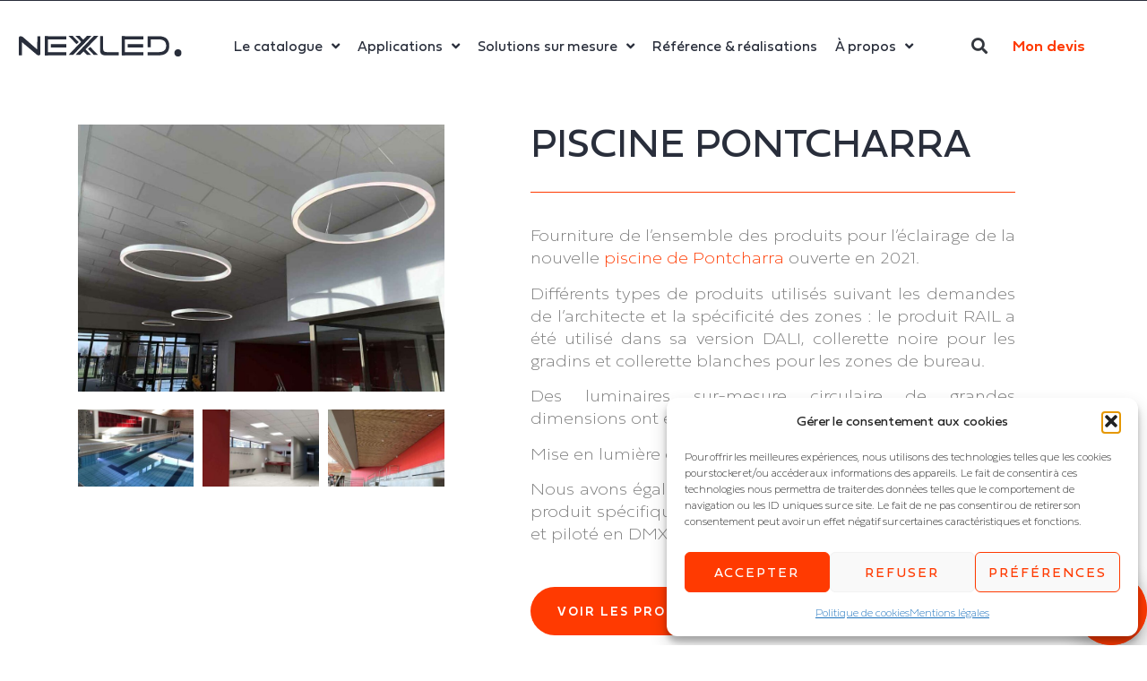

--- FILE ---
content_type: text/html; charset=UTF-8
request_url: https://nexxled.fr/realisation/piscine-pontcharra/
body_size: 44305
content:
<!doctype html>
<html lang="fr-FR">
<head>
	<meta charset="UTF-8">
	<meta name="viewport" content="width=device-width, initial-scale=1">
	<link rel="profile" href="https://gmpg.org/xfn/11">
					<script>document.documentElement.className = document.documentElement.className + ' yes-js js_active js'</script>
			<meta name='robots' content='index, follow, max-image-preview:large, max-snippet:-1, max-video-preview:-1' />
	<style>img:is([sizes="auto" i], [sizes^="auto," i]) { contain-intrinsic-size: 3000px 1500px }</style>
	
	<!-- This site is optimized with the Yoast SEO plugin v26.6 - https://yoast.com/wordpress/plugins/seo/ -->
	<title>Piscine Pontcharra - NEXXLED</title>
	<meta name="description" content="Piscine Pontcharra - Nexxled est le spécialiste de l&#039;éclairage et des études luminotechniques à destination des professionnels" />
	<link rel="canonical" href="https://nexxled.fr/realisation/piscine-pontcharra/" />
	<meta property="og:locale" content="fr_FR" />
	<meta property="og:type" content="article" />
	<meta property="og:title" content="Piscine Pontcharra - NEXXLED" />
	<meta property="og:description" content="Piscine Pontcharra - Nexxled est le spécialiste de l&#039;éclairage et des études luminotechniques à destination des professionnels" />
	<meta property="og:url" content="https://nexxled.fr/realisation/piscine-pontcharra/" />
	<meta property="og:site_name" content="NEXXLED" />
	<meta property="article:modified_time" content="2023-03-06T10:39:16+00:00" />
	<meta property="og:image" content="https://nexxled.fr/wp-content/uploads/2022/02/piscine-pontcharra-02-1.jpg" />
	<meta property="og:image:width" content="1080" />
	<meta property="og:image:height" content="785" />
	<meta property="og:image:type" content="image/jpeg" />
	<meta name="twitter:card" content="summary_large_image" />
	<script type="application/ld+json" class="yoast-schema-graph">{"@context":"https://schema.org","@graph":[{"@type":"WebPage","@id":"https://nexxled.fr/realisation/piscine-pontcharra/","url":"https://nexxled.fr/realisation/piscine-pontcharra/","name":"Piscine Pontcharra - NEXXLED","isPartOf":{"@id":"https://nexxled.fr/#website"},"primaryImageOfPage":{"@id":"https://nexxled.fr/realisation/piscine-pontcharra/#primaryimage"},"image":{"@id":"https://nexxled.fr/realisation/piscine-pontcharra/#primaryimage"},"thumbnailUrl":"https://nexxled.fr/wp-content/uploads/2022/02/piscine-pontcharra-02-1.jpg","datePublished":"2022-02-25T15:05:34+00:00","dateModified":"2023-03-06T10:39:16+00:00","description":"Piscine Pontcharra - Nexxled est le spécialiste de l'éclairage et des études luminotechniques à destination des professionnels","breadcrumb":{"@id":"https://nexxled.fr/realisation/piscine-pontcharra/#breadcrumb"},"inLanguage":"fr-FR","potentialAction":[{"@type":"ReadAction","target":["https://nexxled.fr/realisation/piscine-pontcharra/"]}]},{"@type":"ImageObject","inLanguage":"fr-FR","@id":"https://nexxled.fr/realisation/piscine-pontcharra/#primaryimage","url":"https://nexxled.fr/wp-content/uploads/2022/02/piscine-pontcharra-02-1.jpg","contentUrl":"https://nexxled.fr/wp-content/uploads/2022/02/piscine-pontcharra-02-1.jpg","width":1080,"height":785,"caption":"PISCINE DE PONTCHARRA ECLAIRAGE SOUS MARIN"},{"@type":"BreadcrumbList","@id":"https://nexxled.fr/realisation/piscine-pontcharra/#breadcrumb","itemListElement":[{"@type":"ListItem","position":1,"name":"Accueil","item":"https://nexxled.fr/"},{"@type":"ListItem","position":2,"name":"Piscine Pontcharra"}]},{"@type":"WebSite","@id":"https://nexxled.fr/#website","url":"https://nexxled.fr/","name":"NEXXLED","description":"Et si la lumière pouvait tout changer ?","potentialAction":[{"@type":"SearchAction","target":{"@type":"EntryPoint","urlTemplate":"https://nexxled.fr/?s={search_term_string}"},"query-input":{"@type":"PropertyValueSpecification","valueRequired":true,"valueName":"search_term_string"}}],"inLanguage":"fr-FR"}]}</script>
	<!-- / Yoast SEO plugin. -->


<link rel="alternate" type="application/rss+xml" title="NEXXLED &raquo; Flux" href="https://nexxled.fr/feed/" />
<link rel="alternate" type="application/rss+xml" title="NEXXLED &raquo; Flux des commentaires" href="https://nexxled.fr/comments/feed/" />
		<script>
            function cmplzCallClarity(method, params) {
                if (typeof window.clarity === 'function') {
                    try {
                        window.clarity(method, params);
                    } catch (e) {
                        console.warn('Clarity API error:', e);
                    }
                }
            }

            function cmplzGetConsentFromEvent(e) {
                var d = e && e.detail && e.detail.categories ? e.detail.categories : [];
                var categories = Array.isArray(d) ? d : [];

                return {
                    analyticsAllowed: categories.indexOf('statistics') !== -1,
                    adsAllowed: categories.indexOf('marketing') !== -1
                };
            }

            function cmplzSendClarityConsent(analyticsAllowed, adsAllowed) {
                var status = function (b) { return b ? "granted" : "denied"; };
                cmplzCallClarity('consentv2', {
                    analytics_Storage: status(!!analyticsAllowed),
                    ad_Storage: status(!!adsAllowed)
                });
            }

            function cmplzEraseClarityCookies() {
                cmplzCallClarity('consent', false);
            }

            document.addEventListener('cmplz_fire_categories', function (e) {
                var consent = cmplzGetConsentFromEvent(e);
                cmplzSendClarityConsent(consent.analyticsAllowed, consent.adsAllowed);
            });

            document.addEventListener('cmplz_revoke', function (e) {
                var consent = cmplzGetConsentFromEvent(e);
                cmplzSendClarityConsent(consent.analyticsAllowed, consent.adsAllowed);
                if (!consent.analyticsAllowed && !consent.adsAllowed) {
                    cmplzEraseClarityCookies();
                }
            });

		</script>
				<!-- This site uses the Google Analytics by MonsterInsights plugin v9.8.0 - Using Analytics tracking - https://www.monsterinsights.com/ -->
							<script type="text/plain" data-service="google-analytics" data-category="statistics" data-cmplz-src="//www.googletagmanager.com/gtag/js?id=G-6Q8FBENCJB"  data-cfasync="false" data-wpfc-render="false" async></script>
			<script data-cfasync="false" data-wpfc-render="false">
				var mi_version = '9.8.0';
				var mi_track_user = true;
				var mi_no_track_reason = '';
								var MonsterInsightsDefaultLocations = {"page_location":"https:\/\/nexxled.fr\/realisation\/piscine-pontcharra\/"};
								if ( typeof MonsterInsightsPrivacyGuardFilter === 'function' ) {
					var MonsterInsightsLocations = (typeof MonsterInsightsExcludeQuery === 'object') ? MonsterInsightsPrivacyGuardFilter( MonsterInsightsExcludeQuery ) : MonsterInsightsPrivacyGuardFilter( MonsterInsightsDefaultLocations );
				} else {
					var MonsterInsightsLocations = (typeof MonsterInsightsExcludeQuery === 'object') ? MonsterInsightsExcludeQuery : MonsterInsightsDefaultLocations;
				}

								var disableStrs = [
										'ga-disable-G-6Q8FBENCJB',
									];

				/* Function to detect opted out users */
				function __gtagTrackerIsOptedOut() {
					for (var index = 0; index < disableStrs.length; index++) {
						if (document.cookie.indexOf(disableStrs[index] + '=true') > -1) {
							return true;
						}
					}

					return false;
				}

				/* Disable tracking if the opt-out cookie exists. */
				if (__gtagTrackerIsOptedOut()) {
					for (var index = 0; index < disableStrs.length; index++) {
						window[disableStrs[index]] = true;
					}
				}

				/* Opt-out function */
				function __gtagTrackerOptout() {
					for (var index = 0; index < disableStrs.length; index++) {
						document.cookie = disableStrs[index] + '=true; expires=Thu, 31 Dec 2099 23:59:59 UTC; path=/';
						window[disableStrs[index]] = true;
					}
				}

				if ('undefined' === typeof gaOptout) {
					function gaOptout() {
						__gtagTrackerOptout();
					}
				}
								window.dataLayer = window.dataLayer || [];

				window.MonsterInsightsDualTracker = {
					helpers: {},
					trackers: {},
				};
				if (mi_track_user) {
					function __gtagDataLayer() {
						dataLayer.push(arguments);
					}

					function __gtagTracker(type, name, parameters) {
						if (!parameters) {
							parameters = {};
						}

						if (parameters.send_to) {
							__gtagDataLayer.apply(null, arguments);
							return;
						}

						if (type === 'event') {
														parameters.send_to = monsterinsights_frontend.v4_id;
							var hookName = name;
							if (typeof parameters['event_category'] !== 'undefined') {
								hookName = parameters['event_category'] + ':' + name;
							}

							if (typeof MonsterInsightsDualTracker.trackers[hookName] !== 'undefined') {
								MonsterInsightsDualTracker.trackers[hookName](parameters);
							} else {
								__gtagDataLayer('event', name, parameters);
							}
							
						} else {
							__gtagDataLayer.apply(null, arguments);
						}
					}

					__gtagTracker('js', new Date());
					__gtagTracker('set', {
						'developer_id.dZGIzZG': true,
											});
					if ( MonsterInsightsLocations.page_location ) {
						__gtagTracker('set', MonsterInsightsLocations);
					}
										__gtagTracker('config', 'G-6Q8FBENCJB', {"forceSSL":"true","link_attribution":"true"} );
										window.gtag = __gtagTracker;										(function () {
						/* https://developers.google.com/analytics/devguides/collection/analyticsjs/ */
						/* ga and __gaTracker compatibility shim. */
						var noopfn = function () {
							return null;
						};
						var newtracker = function () {
							return new Tracker();
						};
						var Tracker = function () {
							return null;
						};
						var p = Tracker.prototype;
						p.get = noopfn;
						p.set = noopfn;
						p.send = function () {
							var args = Array.prototype.slice.call(arguments);
							args.unshift('send');
							__gaTracker.apply(null, args);
						};
						var __gaTracker = function () {
							var len = arguments.length;
							if (len === 0) {
								return;
							}
							var f = arguments[len - 1];
							if (typeof f !== 'object' || f === null || typeof f.hitCallback !== 'function') {
								if ('send' === arguments[0]) {
									var hitConverted, hitObject = false, action;
									if ('event' === arguments[1]) {
										if ('undefined' !== typeof arguments[3]) {
											hitObject = {
												'eventAction': arguments[3],
												'eventCategory': arguments[2],
												'eventLabel': arguments[4],
												'value': arguments[5] ? arguments[5] : 1,
											}
										}
									}
									if ('pageview' === arguments[1]) {
										if ('undefined' !== typeof arguments[2]) {
											hitObject = {
												'eventAction': 'page_view',
												'page_path': arguments[2],
											}
										}
									}
									if (typeof arguments[2] === 'object') {
										hitObject = arguments[2];
									}
									if (typeof arguments[5] === 'object') {
										Object.assign(hitObject, arguments[5]);
									}
									if ('undefined' !== typeof arguments[1].hitType) {
										hitObject = arguments[1];
										if ('pageview' === hitObject.hitType) {
											hitObject.eventAction = 'page_view';
										}
									}
									if (hitObject) {
										action = 'timing' === arguments[1].hitType ? 'timing_complete' : hitObject.eventAction;
										hitConverted = mapArgs(hitObject);
										__gtagTracker('event', action, hitConverted);
									}
								}
								return;
							}

							function mapArgs(args) {
								var arg, hit = {};
								var gaMap = {
									'eventCategory': 'event_category',
									'eventAction': 'event_action',
									'eventLabel': 'event_label',
									'eventValue': 'event_value',
									'nonInteraction': 'non_interaction',
									'timingCategory': 'event_category',
									'timingVar': 'name',
									'timingValue': 'value',
									'timingLabel': 'event_label',
									'page': 'page_path',
									'location': 'page_location',
									'title': 'page_title',
									'referrer' : 'page_referrer',
								};
								for (arg in args) {
																		if (!(!args.hasOwnProperty(arg) || !gaMap.hasOwnProperty(arg))) {
										hit[gaMap[arg]] = args[arg];
									} else {
										hit[arg] = args[arg];
									}
								}
								return hit;
							}

							try {
								f.hitCallback();
							} catch (ex) {
							}
						};
						__gaTracker.create = newtracker;
						__gaTracker.getByName = newtracker;
						__gaTracker.getAll = function () {
							return [];
						};
						__gaTracker.remove = noopfn;
						__gaTracker.loaded = true;
						window['__gaTracker'] = __gaTracker;
					})();
									} else {
										console.log("");
					(function () {
						function __gtagTracker() {
							return null;
						}

						window['__gtagTracker'] = __gtagTracker;
						window['gtag'] = __gtagTracker;
					})();
									}
			</script>
			
							<!-- / Google Analytics by MonsterInsights -->
		<script>
window._wpemojiSettings = {"baseUrl":"https:\/\/s.w.org\/images\/core\/emoji\/16.0.1\/72x72\/","ext":".png","svgUrl":"https:\/\/s.w.org\/images\/core\/emoji\/16.0.1\/svg\/","svgExt":".svg","source":{"concatemoji":"https:\/\/nexxled.fr\/wp-includes\/js\/wp-emoji-release.min.js?ver=6.8.3"}};
/*! This file is auto-generated */
!function(s,n){var o,i,e;function c(e){try{var t={supportTests:e,timestamp:(new Date).valueOf()};sessionStorage.setItem(o,JSON.stringify(t))}catch(e){}}function p(e,t,n){e.clearRect(0,0,e.canvas.width,e.canvas.height),e.fillText(t,0,0);var t=new Uint32Array(e.getImageData(0,0,e.canvas.width,e.canvas.height).data),a=(e.clearRect(0,0,e.canvas.width,e.canvas.height),e.fillText(n,0,0),new Uint32Array(e.getImageData(0,0,e.canvas.width,e.canvas.height).data));return t.every(function(e,t){return e===a[t]})}function u(e,t){e.clearRect(0,0,e.canvas.width,e.canvas.height),e.fillText(t,0,0);for(var n=e.getImageData(16,16,1,1),a=0;a<n.data.length;a++)if(0!==n.data[a])return!1;return!0}function f(e,t,n,a){switch(t){case"flag":return n(e,"\ud83c\udff3\ufe0f\u200d\u26a7\ufe0f","\ud83c\udff3\ufe0f\u200b\u26a7\ufe0f")?!1:!n(e,"\ud83c\udde8\ud83c\uddf6","\ud83c\udde8\u200b\ud83c\uddf6")&&!n(e,"\ud83c\udff4\udb40\udc67\udb40\udc62\udb40\udc65\udb40\udc6e\udb40\udc67\udb40\udc7f","\ud83c\udff4\u200b\udb40\udc67\u200b\udb40\udc62\u200b\udb40\udc65\u200b\udb40\udc6e\u200b\udb40\udc67\u200b\udb40\udc7f");case"emoji":return!a(e,"\ud83e\udedf")}return!1}function g(e,t,n,a){var r="undefined"!=typeof WorkerGlobalScope&&self instanceof WorkerGlobalScope?new OffscreenCanvas(300,150):s.createElement("canvas"),o=r.getContext("2d",{willReadFrequently:!0}),i=(o.textBaseline="top",o.font="600 32px Arial",{});return e.forEach(function(e){i[e]=t(o,e,n,a)}),i}function t(e){var t=s.createElement("script");t.src=e,t.defer=!0,s.head.appendChild(t)}"undefined"!=typeof Promise&&(o="wpEmojiSettingsSupports",i=["flag","emoji"],n.supports={everything:!0,everythingExceptFlag:!0},e=new Promise(function(e){s.addEventListener("DOMContentLoaded",e,{once:!0})}),new Promise(function(t){var n=function(){try{var e=JSON.parse(sessionStorage.getItem(o));if("object"==typeof e&&"number"==typeof e.timestamp&&(new Date).valueOf()<e.timestamp+604800&&"object"==typeof e.supportTests)return e.supportTests}catch(e){}return null}();if(!n){if("undefined"!=typeof Worker&&"undefined"!=typeof OffscreenCanvas&&"undefined"!=typeof URL&&URL.createObjectURL&&"undefined"!=typeof Blob)try{var e="postMessage("+g.toString()+"("+[JSON.stringify(i),f.toString(),p.toString(),u.toString()].join(",")+"));",a=new Blob([e],{type:"text/javascript"}),r=new Worker(URL.createObjectURL(a),{name:"wpTestEmojiSupports"});return void(r.onmessage=function(e){c(n=e.data),r.terminate(),t(n)})}catch(e){}c(n=g(i,f,p,u))}t(n)}).then(function(e){for(var t in e)n.supports[t]=e[t],n.supports.everything=n.supports.everything&&n.supports[t],"flag"!==t&&(n.supports.everythingExceptFlag=n.supports.everythingExceptFlag&&n.supports[t]);n.supports.everythingExceptFlag=n.supports.everythingExceptFlag&&!n.supports.flag,n.DOMReady=!1,n.readyCallback=function(){n.DOMReady=!0}}).then(function(){return e}).then(function(){var e;n.supports.everything||(n.readyCallback(),(e=n.source||{}).concatemoji?t(e.concatemoji):e.wpemoji&&e.twemoji&&(t(e.twemoji),t(e.wpemoji)))}))}((window,document),window._wpemojiSettings);
</script>
<link rel='stylesheet' id='hello-elementor-theme-style-css' href='https://nexxled.fr/wp-content/themes/hello-elementor/assets/css/theme.css?ver=3.4.4' media='all' />
<link rel='stylesheet' id='jet-menu-hello-css' href='https://nexxled.fr/wp-content/plugins/jet-menu/integration/themes/hello-elementor/assets/css/style.css?ver=2.4.15' media='all' />
<style id='wp-emoji-styles-inline-css'>

	img.wp-smiley, img.emoji {
		display: inline !important;
		border: none !important;
		box-shadow: none !important;
		height: 1em !important;
		width: 1em !important;
		margin: 0 0.07em !important;
		vertical-align: -0.1em !important;
		background: none !important;
		padding: 0 !important;
	}
</style>
<link rel='stylesheet' id='wp-block-library-css' href='https://nexxled.fr/wp-includes/css/dist/block-library/style.min.css?ver=6.8.3' media='all' />
<style id='safe-svg-svg-icon-style-inline-css'>
.safe-svg-cover{text-align:center}.safe-svg-cover .safe-svg-inside{display:inline-block;max-width:100%}.safe-svg-cover svg{fill:currentColor;height:100%;max-height:100%;max-width:100%;width:100%}

</style>
<link rel='stylesheet' id='jquery-selectBox-css' href='https://nexxled.fr/wp-content/plugins/yith-woocommerce-wishlist-premium/assets/css/jquery.selectBox.css?ver=1.2.0' media='all' />
<link rel='stylesheet' id='yith-wcwl-font-awesome-css' href='https://nexxled.fr/wp-content/plugins/yith-woocommerce-wishlist-premium/assets/css/font-awesome.css?ver=4.7.0' media='all' />
<link rel='stylesheet' id='woocommerce_prettyPhoto_css-css' href='//nexxled.fr/wp-content/plugins/woocommerce/assets/css/prettyPhoto.css?ver=3.1.6' media='all' />
<link rel='stylesheet' id='yith-wcwl-main-css' href='https://nexxled.fr/wp-content/plugins/yith-woocommerce-wishlist-premium/assets/css/style.css?ver=4.10.0' media='all' />
<style id='yith-wcwl-main-inline-css'>
 :root { --color-add-to-wishlist-background: #333333; --color-add-to-wishlist-text: #FFFFFF; --color-add-to-wishlist-border: #333333; --color-add-to-wishlist-background-hover: #333333; --color-add-to-wishlist-text-hover: #FFFFFF; --color-add-to-wishlist-border-hover: #333333; --rounded-corners-radius: 16px; --color-add-to-cart-background: #333333; --color-add-to-cart-text: #FFFFFF; --color-add-to-cart-border: #333333; --color-add-to-cart-background-hover: #4F4F4F; --color-add-to-cart-text-hover: #FFFFFF; --color-add-to-cart-border-hover: #4F4F4F; --add-to-cart-rounded-corners-radius: 16px; --color-button-style-1-background: #333333; --color-button-style-1-text: #FFFFFF; --color-button-style-1-border: #333333; --color-button-style-1-background-hover: #4F4F4F; --color-button-style-1-text-hover: #FFFFFF; --color-button-style-1-border-hover: #4F4F4F; --color-button-style-2-background: #333333; --color-button-style-2-text: #FFFFFF; --color-button-style-2-border: #333333; --color-button-style-2-background-hover: #4F4F4F; --color-button-style-2-text-hover: #FFFFFF; --color-button-style-2-border-hover: #4F4F4F; --color-wishlist-table-background: #FFFFFF; --color-wishlist-table-text: #6d6c6c; --color-wishlist-table-border: #FFFFFF; --color-headers-background: #F4F4F4; --color-share-button-color: #FFFFFF; --color-share-button-color-hover: #FFFFFF; --color-fb-button-background: #39599E; --color-fb-button-background-hover: #595A5A; --color-tw-button-background: #45AFE2; --color-tw-button-background-hover: #595A5A; --color-pr-button-background: #AB2E31; --color-pr-button-background-hover: #595A5A; --color-em-button-background: #FBB102; --color-em-button-background-hover: #595A5A; --color-wa-button-background: #00A901; --color-wa-button-background-hover: #595A5A; --feedback-duration: 3s; --modal-colors-overlay: #0000004d; --modal-colors-icon: #007565; --modal-colors-primary-button: #007565; --modal-colors-primary-button-hover: #007565; --modal-colors-primary-button-text: #fff; --modal-colors-primary-button-text-hover: #fff; --modal-colors-secondary-button: #e8e8e8; --modal-colors-secondary-button-hover: #d8d8d8; --modal-colors-secondary-button-text: #777; --modal-colors-secondary-button-text-hover: #777; --color-ask-an-estimate-background: #333333; --color-ask-an-estimate-text: #FFFFFF; --color-ask-an-estimate-border: #333333; --color-ask-an-estimate-background-hover: #4F4F4F; --color-ask-an-estimate-text-hover: #FFFFFF; --color-ask-an-estimate-border-hover: #4F4F4F; --ask-an-estimate-rounded-corners-radius: 16px; --tooltip-color-background: #333333e6; --tooltip-color-text: #fff } 
 :root { --color-add-to-wishlist-background: #333333; --color-add-to-wishlist-text: #FFFFFF; --color-add-to-wishlist-border: #333333; --color-add-to-wishlist-background-hover: #333333; --color-add-to-wishlist-text-hover: #FFFFFF; --color-add-to-wishlist-border-hover: #333333; --rounded-corners-radius: 16px; --color-add-to-cart-background: #333333; --color-add-to-cart-text: #FFFFFF; --color-add-to-cart-border: #333333; --color-add-to-cart-background-hover: #4F4F4F; --color-add-to-cart-text-hover: #FFFFFF; --color-add-to-cart-border-hover: #4F4F4F; --add-to-cart-rounded-corners-radius: 16px; --color-button-style-1-background: #333333; --color-button-style-1-text: #FFFFFF; --color-button-style-1-border: #333333; --color-button-style-1-background-hover: #4F4F4F; --color-button-style-1-text-hover: #FFFFFF; --color-button-style-1-border-hover: #4F4F4F; --color-button-style-2-background: #333333; --color-button-style-2-text: #FFFFFF; --color-button-style-2-border: #333333; --color-button-style-2-background-hover: #4F4F4F; --color-button-style-2-text-hover: #FFFFFF; --color-button-style-2-border-hover: #4F4F4F; --color-wishlist-table-background: #FFFFFF; --color-wishlist-table-text: #6d6c6c; --color-wishlist-table-border: #FFFFFF; --color-headers-background: #F4F4F4; --color-share-button-color: #FFFFFF; --color-share-button-color-hover: #FFFFFF; --color-fb-button-background: #39599E; --color-fb-button-background-hover: #595A5A; --color-tw-button-background: #45AFE2; --color-tw-button-background-hover: #595A5A; --color-pr-button-background: #AB2E31; --color-pr-button-background-hover: #595A5A; --color-em-button-background: #FBB102; --color-em-button-background-hover: #595A5A; --color-wa-button-background: #00A901; --color-wa-button-background-hover: #595A5A; --feedback-duration: 3s; --modal-colors-overlay: #0000004d; --modal-colors-icon: #007565; --modal-colors-primary-button: #007565; --modal-colors-primary-button-hover: #007565; --modal-colors-primary-button-text: #fff; --modal-colors-primary-button-text-hover: #fff; --modal-colors-secondary-button: #e8e8e8; --modal-colors-secondary-button-hover: #d8d8d8; --modal-colors-secondary-button-text: #777; --modal-colors-secondary-button-text-hover: #777; --color-ask-an-estimate-background: #333333; --color-ask-an-estimate-text: #FFFFFF; --color-ask-an-estimate-border: #333333; --color-ask-an-estimate-background-hover: #4F4F4F; --color-ask-an-estimate-text-hover: #FFFFFF; --color-ask-an-estimate-border-hover: #4F4F4F; --ask-an-estimate-rounded-corners-radius: 16px; --tooltip-color-background: #333333e6; --tooltip-color-text: #fff } 
</style>
<style id='global-styles-inline-css'>
:root{--wp--preset--aspect-ratio--square: 1;--wp--preset--aspect-ratio--4-3: 4/3;--wp--preset--aspect-ratio--3-4: 3/4;--wp--preset--aspect-ratio--3-2: 3/2;--wp--preset--aspect-ratio--2-3: 2/3;--wp--preset--aspect-ratio--16-9: 16/9;--wp--preset--aspect-ratio--9-16: 9/16;--wp--preset--color--black: #000000;--wp--preset--color--cyan-bluish-gray: #abb8c3;--wp--preset--color--white: #ffffff;--wp--preset--color--pale-pink: #f78da7;--wp--preset--color--vivid-red: #cf2e2e;--wp--preset--color--luminous-vivid-orange: #ff6900;--wp--preset--color--luminous-vivid-amber: #fcb900;--wp--preset--color--light-green-cyan: #7bdcb5;--wp--preset--color--vivid-green-cyan: #00d084;--wp--preset--color--pale-cyan-blue: #8ed1fc;--wp--preset--color--vivid-cyan-blue: #0693e3;--wp--preset--color--vivid-purple: #9b51e0;--wp--preset--gradient--vivid-cyan-blue-to-vivid-purple: linear-gradient(135deg,rgba(6,147,227,1) 0%,rgb(155,81,224) 100%);--wp--preset--gradient--light-green-cyan-to-vivid-green-cyan: linear-gradient(135deg,rgb(122,220,180) 0%,rgb(0,208,130) 100%);--wp--preset--gradient--luminous-vivid-amber-to-luminous-vivid-orange: linear-gradient(135deg,rgba(252,185,0,1) 0%,rgba(255,105,0,1) 100%);--wp--preset--gradient--luminous-vivid-orange-to-vivid-red: linear-gradient(135deg,rgba(255,105,0,1) 0%,rgb(207,46,46) 100%);--wp--preset--gradient--very-light-gray-to-cyan-bluish-gray: linear-gradient(135deg,rgb(238,238,238) 0%,rgb(169,184,195) 100%);--wp--preset--gradient--cool-to-warm-spectrum: linear-gradient(135deg,rgb(74,234,220) 0%,rgb(151,120,209) 20%,rgb(207,42,186) 40%,rgb(238,44,130) 60%,rgb(251,105,98) 80%,rgb(254,248,76) 100%);--wp--preset--gradient--blush-light-purple: linear-gradient(135deg,rgb(255,206,236) 0%,rgb(152,150,240) 100%);--wp--preset--gradient--blush-bordeaux: linear-gradient(135deg,rgb(254,205,165) 0%,rgb(254,45,45) 50%,rgb(107,0,62) 100%);--wp--preset--gradient--luminous-dusk: linear-gradient(135deg,rgb(255,203,112) 0%,rgb(199,81,192) 50%,rgb(65,88,208) 100%);--wp--preset--gradient--pale-ocean: linear-gradient(135deg,rgb(255,245,203) 0%,rgb(182,227,212) 50%,rgb(51,167,181) 100%);--wp--preset--gradient--electric-grass: linear-gradient(135deg,rgb(202,248,128) 0%,rgb(113,206,126) 100%);--wp--preset--gradient--midnight: linear-gradient(135deg,rgb(2,3,129) 0%,rgb(40,116,252) 100%);--wp--preset--font-size--small: 13px;--wp--preset--font-size--medium: 20px;--wp--preset--font-size--large: 36px;--wp--preset--font-size--x-large: 42px;--wp--preset--spacing--20: 0.44rem;--wp--preset--spacing--30: 0.67rem;--wp--preset--spacing--40: 1rem;--wp--preset--spacing--50: 1.5rem;--wp--preset--spacing--60: 2.25rem;--wp--preset--spacing--70: 3.38rem;--wp--preset--spacing--80: 5.06rem;--wp--preset--shadow--natural: 6px 6px 9px rgba(0, 0, 0, 0.2);--wp--preset--shadow--deep: 12px 12px 50px rgba(0, 0, 0, 0.4);--wp--preset--shadow--sharp: 6px 6px 0px rgba(0, 0, 0, 0.2);--wp--preset--shadow--outlined: 6px 6px 0px -3px rgba(255, 255, 255, 1), 6px 6px rgba(0, 0, 0, 1);--wp--preset--shadow--crisp: 6px 6px 0px rgba(0, 0, 0, 1);}:root { --wp--style--global--content-size: 800px;--wp--style--global--wide-size: 1200px; }:where(body) { margin: 0; }.wp-site-blocks > .alignleft { float: left; margin-right: 2em; }.wp-site-blocks > .alignright { float: right; margin-left: 2em; }.wp-site-blocks > .aligncenter { justify-content: center; margin-left: auto; margin-right: auto; }:where(.wp-site-blocks) > * { margin-block-start: 24px; margin-block-end: 0; }:where(.wp-site-blocks) > :first-child { margin-block-start: 0; }:where(.wp-site-blocks) > :last-child { margin-block-end: 0; }:root { --wp--style--block-gap: 24px; }:root :where(.is-layout-flow) > :first-child{margin-block-start: 0;}:root :where(.is-layout-flow) > :last-child{margin-block-end: 0;}:root :where(.is-layout-flow) > *{margin-block-start: 24px;margin-block-end: 0;}:root :where(.is-layout-constrained) > :first-child{margin-block-start: 0;}:root :where(.is-layout-constrained) > :last-child{margin-block-end: 0;}:root :where(.is-layout-constrained) > *{margin-block-start: 24px;margin-block-end: 0;}:root :where(.is-layout-flex){gap: 24px;}:root :where(.is-layout-grid){gap: 24px;}.is-layout-flow > .alignleft{float: left;margin-inline-start: 0;margin-inline-end: 2em;}.is-layout-flow > .alignright{float: right;margin-inline-start: 2em;margin-inline-end: 0;}.is-layout-flow > .aligncenter{margin-left: auto !important;margin-right: auto !important;}.is-layout-constrained > .alignleft{float: left;margin-inline-start: 0;margin-inline-end: 2em;}.is-layout-constrained > .alignright{float: right;margin-inline-start: 2em;margin-inline-end: 0;}.is-layout-constrained > .aligncenter{margin-left: auto !important;margin-right: auto !important;}.is-layout-constrained > :where(:not(.alignleft):not(.alignright):not(.alignfull)){max-width: var(--wp--style--global--content-size);margin-left: auto !important;margin-right: auto !important;}.is-layout-constrained > .alignwide{max-width: var(--wp--style--global--wide-size);}body .is-layout-flex{display: flex;}.is-layout-flex{flex-wrap: wrap;align-items: center;}.is-layout-flex > :is(*, div){margin: 0;}body .is-layout-grid{display: grid;}.is-layout-grid > :is(*, div){margin: 0;}body{padding-top: 0px;padding-right: 0px;padding-bottom: 0px;padding-left: 0px;}a:where(:not(.wp-element-button)){text-decoration: underline;}:root :where(.wp-element-button, .wp-block-button__link){background-color: #32373c;border-width: 0;color: #fff;font-family: inherit;font-size: inherit;line-height: inherit;padding: calc(0.667em + 2px) calc(1.333em + 2px);text-decoration: none;}.has-black-color{color: var(--wp--preset--color--black) !important;}.has-cyan-bluish-gray-color{color: var(--wp--preset--color--cyan-bluish-gray) !important;}.has-white-color{color: var(--wp--preset--color--white) !important;}.has-pale-pink-color{color: var(--wp--preset--color--pale-pink) !important;}.has-vivid-red-color{color: var(--wp--preset--color--vivid-red) !important;}.has-luminous-vivid-orange-color{color: var(--wp--preset--color--luminous-vivid-orange) !important;}.has-luminous-vivid-amber-color{color: var(--wp--preset--color--luminous-vivid-amber) !important;}.has-light-green-cyan-color{color: var(--wp--preset--color--light-green-cyan) !important;}.has-vivid-green-cyan-color{color: var(--wp--preset--color--vivid-green-cyan) !important;}.has-pale-cyan-blue-color{color: var(--wp--preset--color--pale-cyan-blue) !important;}.has-vivid-cyan-blue-color{color: var(--wp--preset--color--vivid-cyan-blue) !important;}.has-vivid-purple-color{color: var(--wp--preset--color--vivid-purple) !important;}.has-black-background-color{background-color: var(--wp--preset--color--black) !important;}.has-cyan-bluish-gray-background-color{background-color: var(--wp--preset--color--cyan-bluish-gray) !important;}.has-white-background-color{background-color: var(--wp--preset--color--white) !important;}.has-pale-pink-background-color{background-color: var(--wp--preset--color--pale-pink) !important;}.has-vivid-red-background-color{background-color: var(--wp--preset--color--vivid-red) !important;}.has-luminous-vivid-orange-background-color{background-color: var(--wp--preset--color--luminous-vivid-orange) !important;}.has-luminous-vivid-amber-background-color{background-color: var(--wp--preset--color--luminous-vivid-amber) !important;}.has-light-green-cyan-background-color{background-color: var(--wp--preset--color--light-green-cyan) !important;}.has-vivid-green-cyan-background-color{background-color: var(--wp--preset--color--vivid-green-cyan) !important;}.has-pale-cyan-blue-background-color{background-color: var(--wp--preset--color--pale-cyan-blue) !important;}.has-vivid-cyan-blue-background-color{background-color: var(--wp--preset--color--vivid-cyan-blue) !important;}.has-vivid-purple-background-color{background-color: var(--wp--preset--color--vivid-purple) !important;}.has-black-border-color{border-color: var(--wp--preset--color--black) !important;}.has-cyan-bluish-gray-border-color{border-color: var(--wp--preset--color--cyan-bluish-gray) !important;}.has-white-border-color{border-color: var(--wp--preset--color--white) !important;}.has-pale-pink-border-color{border-color: var(--wp--preset--color--pale-pink) !important;}.has-vivid-red-border-color{border-color: var(--wp--preset--color--vivid-red) !important;}.has-luminous-vivid-orange-border-color{border-color: var(--wp--preset--color--luminous-vivid-orange) !important;}.has-luminous-vivid-amber-border-color{border-color: var(--wp--preset--color--luminous-vivid-amber) !important;}.has-light-green-cyan-border-color{border-color: var(--wp--preset--color--light-green-cyan) !important;}.has-vivid-green-cyan-border-color{border-color: var(--wp--preset--color--vivid-green-cyan) !important;}.has-pale-cyan-blue-border-color{border-color: var(--wp--preset--color--pale-cyan-blue) !important;}.has-vivid-cyan-blue-border-color{border-color: var(--wp--preset--color--vivid-cyan-blue) !important;}.has-vivid-purple-border-color{border-color: var(--wp--preset--color--vivid-purple) !important;}.has-vivid-cyan-blue-to-vivid-purple-gradient-background{background: var(--wp--preset--gradient--vivid-cyan-blue-to-vivid-purple) !important;}.has-light-green-cyan-to-vivid-green-cyan-gradient-background{background: var(--wp--preset--gradient--light-green-cyan-to-vivid-green-cyan) !important;}.has-luminous-vivid-amber-to-luminous-vivid-orange-gradient-background{background: var(--wp--preset--gradient--luminous-vivid-amber-to-luminous-vivid-orange) !important;}.has-luminous-vivid-orange-to-vivid-red-gradient-background{background: var(--wp--preset--gradient--luminous-vivid-orange-to-vivid-red) !important;}.has-very-light-gray-to-cyan-bluish-gray-gradient-background{background: var(--wp--preset--gradient--very-light-gray-to-cyan-bluish-gray) !important;}.has-cool-to-warm-spectrum-gradient-background{background: var(--wp--preset--gradient--cool-to-warm-spectrum) !important;}.has-blush-light-purple-gradient-background{background: var(--wp--preset--gradient--blush-light-purple) !important;}.has-blush-bordeaux-gradient-background{background: var(--wp--preset--gradient--blush-bordeaux) !important;}.has-luminous-dusk-gradient-background{background: var(--wp--preset--gradient--luminous-dusk) !important;}.has-pale-ocean-gradient-background{background: var(--wp--preset--gradient--pale-ocean) !important;}.has-electric-grass-gradient-background{background: var(--wp--preset--gradient--electric-grass) !important;}.has-midnight-gradient-background{background: var(--wp--preset--gradient--midnight) !important;}.has-small-font-size{font-size: var(--wp--preset--font-size--small) !important;}.has-medium-font-size{font-size: var(--wp--preset--font-size--medium) !important;}.has-large-font-size{font-size: var(--wp--preset--font-size--large) !important;}.has-x-large-font-size{font-size: var(--wp--preset--font-size--x-large) !important;}
:root :where(.wp-block-pullquote){font-size: 1.5em;line-height: 1.6;}
</style>
<link rel='stylesheet' id='woocommerce-layout-css' href='https://nexxled.fr/wp-content/plugins/woocommerce/assets/css/woocommerce-layout.css?ver=10.2.3' media='all' />
<link rel='stylesheet' id='woocommerce-smallscreen-css' href='https://nexxled.fr/wp-content/plugins/woocommerce/assets/css/woocommerce-smallscreen.css?ver=10.2.3' media='only screen and (max-width: 768px)' />
<link rel='stylesheet' id='woocommerce-general-css' href='https://nexxled.fr/wp-content/plugins/woocommerce/assets/css/woocommerce.css?ver=10.2.3' media='all' />
<style id='woocommerce-inline-inline-css'>
.woocommerce form .form-row .required { visibility: visible; }
</style>
<link rel='stylesheet' id='cmplz-general-css' href='https://nexxled.fr/wp-content/plugins/complianz-gdpr/assets/css/cookieblocker.min.css?ver=1765897919' media='all' />
<link rel='stylesheet' id='search-filter-plugin-styles-css' href='https://nexxled.fr/wp-content/plugins/search-filter-pro/public/assets/css/search-filter.min.css?ver=2.5.21' media='all' />
<link rel='stylesheet' id='woo-variation-gallery-slider-css' href='https://nexxled.fr/wp-content/plugins/woo-variation-gallery/assets/css/slick.min.css?ver=1.8.1' media='all' />
<link rel='stylesheet' id='dashicons-css' href='https://nexxled.fr/wp-includes/css/dashicons.min.css?ver=6.8.3' media='all' />
<style id='dashicons-inline-css'>
[data-font="Dashicons"]:before {font-family: 'Dashicons' !important;content: attr(data-icon) !important;speak: none !important;font-weight: normal !important;font-variant: normal !important;text-transform: none !important;line-height: 1 !important;font-style: normal !important;-webkit-font-smoothing: antialiased !important;-moz-osx-font-smoothing: grayscale !important;}
</style>
<link rel='stylesheet' id='woo-variation-gallery-css' href='https://nexxled.fr/wp-content/plugins/woo-variation-gallery/assets/css/frontend.min.css?ver=1744188268' media='all' />
<style id='woo-variation-gallery-inline-css'>
:root {--wvg-thumbnail-item: 4;--wvg-thumbnail-item-gap: 0px;--wvg-single-image-size: 600px;--wvg-gallery-width: 80%;--wvg-gallery-margin: 30px;}/* Default Width */.woo-variation-product-gallery {max-width: 80% !important;width: 100%;}/* Medium Devices, Desktops *//* Small Devices, Tablets */@media only screen and (max-width: 768px) {.woo-variation-product-gallery {width: 720px;max-width: 100% !important;}}/* Extra Small Devices, Phones */@media only screen and (max-width: 480px) {.woo-variation-product-gallery {width: 320px;max-width: 100% !important;}}
</style>
<link rel='stylesheet' id='brands-styles-css' href='https://nexxled.fr/wp-content/plugins/woocommerce/assets/css/brands.css?ver=10.2.3' media='all' />
<link rel='stylesheet' id='hello-elementor-css' href='https://nexxled.fr/wp-content/themes/hello-elementor/assets/css/reset.css?ver=3.4.4' media='all' />
<link rel='stylesheet' id='hello-elementor-header-footer-css' href='https://nexxled.fr/wp-content/themes/hello-elementor/assets/css/header-footer.css?ver=3.4.4' media='all' />
<link rel='stylesheet' id='font-awesome-all-css' href='https://nexxled.fr/wp-content/plugins/jet-menu/assets/public/lib/font-awesome/css/all.min.css?ver=5.12.0' media='all' />
<link rel='stylesheet' id='font-awesome-v4-shims-css' href='https://nexxled.fr/wp-content/plugins/jet-menu/assets/public/lib/font-awesome/css/v4-shims.min.css?ver=5.12.0' media='all' />
<link rel='stylesheet' id='jet-menu-public-styles-css' href='https://nexxled.fr/wp-content/plugins/jet-menu/assets/public/css/public.css?ver=2.4.15' media='all' />
<link rel='stylesheet' id='jet-menu-general-css' href='https://nexxled.fr/wp-content/uploads/jet-menu/jet-menu-general.css?ver=1738764947' media='all' />
<link rel='stylesheet' id='elementor-frontend-css' href='https://nexxled.fr/wp-content/plugins/elementor/assets/css/frontend.min.css?ver=3.33.4' media='all' />
<link rel='stylesheet' id='widget-image-css' href='https://nexxled.fr/wp-content/plugins/elementor/assets/css/widget-image.min.css?ver=3.33.4' media='all' />
<link rel='stylesheet' id='widget-heading-css' href='https://nexxled.fr/wp-content/plugins/elementor/assets/css/widget-heading.min.css?ver=3.33.4' media='all' />
<link rel='stylesheet' id='widget-search-form-css' href='https://nexxled.fr/wp-content/plugins/elementor-pro/assets/css/widget-search-form.min.css?ver=3.33.1' media='all' />
<link rel='stylesheet' id='elementor-icons-shared-0-css' href='https://nexxled.fr/wp-content/plugins/elementor/assets/lib/font-awesome/css/fontawesome.min.css?ver=5.15.3' media='all' />
<link rel='stylesheet' id='elementor-icons-fa-solid-css' href='https://nexxled.fr/wp-content/plugins/elementor/assets/lib/font-awesome/css/solid.min.css?ver=5.15.3' media='all' />
<link rel='stylesheet' id='e-sticky-css' href='https://nexxled.fr/wp-content/plugins/elementor-pro/assets/css/modules/sticky.min.css?ver=3.33.1' media='all' />
<link rel='stylesheet' id='widget-divider-css' href='https://nexxled.fr/wp-content/plugins/elementor/assets/css/widget-divider.min.css?ver=3.33.4' media='all' />
<link rel='stylesheet' id='widget-form-css' href='https://nexxled.fr/wp-content/plugins/elementor-pro/assets/css/widget-form.min.css?ver=3.33.1' media='all' />
<link rel='stylesheet' id='widget-icon-list-css' href='https://nexxled.fr/wp-content/plugins/elementor/assets/css/widget-icon-list.min.css?ver=3.33.4' media='all' />
<link rel='stylesheet' id='widget-social-icons-css' href='https://nexxled.fr/wp-content/plugins/elementor/assets/css/widget-social-icons.min.css?ver=3.33.4' media='all' />
<link rel='stylesheet' id='e-apple-webkit-css' href='https://nexxled.fr/wp-content/plugins/elementor/assets/css/conditionals/apple-webkit.min.css?ver=3.33.4' media='all' />
<link rel='stylesheet' id='e-shapes-css' href='https://nexxled.fr/wp-content/plugins/elementor/assets/css/conditionals/shapes.min.css?ver=3.33.4' media='all' />
<link rel='stylesheet' id='swiper-css' href='https://nexxled.fr/wp-content/plugins/elementor/assets/lib/swiper/v8/css/swiper.min.css?ver=8.4.5' media='all' />
<link rel='stylesheet' id='e-swiper-css' href='https://nexxled.fr/wp-content/plugins/elementor/assets/css/conditionals/e-swiper.min.css?ver=3.33.4' media='all' />
<link rel='stylesheet' id='widget-gallery-css' href='https://nexxled.fr/wp-content/plugins/elementor-pro/assets/css/widget-gallery.min.css?ver=3.33.1' media='all' />
<link rel='stylesheet' id='elementor-gallery-css' href='https://nexxled.fr/wp-content/plugins/elementor/assets/lib/e-gallery/css/e-gallery.min.css?ver=1.2.0' media='all' />
<link rel='stylesheet' id='e-transitions-css' href='https://nexxled.fr/wp-content/plugins/elementor-pro/assets/css/conditionals/transitions.min.css?ver=3.33.1' media='all' />
<link rel='stylesheet' id='e-animation-shrink-css' href='https://nexxled.fr/wp-content/plugins/elementor/assets/lib/animations/styles/e-animation-shrink.min.css?ver=3.33.4' media='all' />
<link rel='stylesheet' id='dce-style-css' href='https://nexxled.fr/wp-content/plugins/dynamic-content-for-elementor/assets/css/style.min.css?ver=3.3.16' media='all' />
<link rel='stylesheet' id='dce-acf-relationship-old-version-css' href='https://nexxled.fr/wp-content/plugins/dynamic-content-for-elementor/assets/css/acf-relationship-old-version.min.css?ver=3.3.16' media='all' />
<link rel='stylesheet' id='e-popup-css' href='https://nexxled.fr/wp-content/plugins/elementor-pro/assets/css/conditionals/popup.min.css?ver=3.33.1' media='all' />
<link rel='stylesheet' id='e-animation-slideInRight-css' href='https://nexxled.fr/wp-content/plugins/elementor/assets/lib/animations/styles/slideInRight.min.css?ver=3.33.4' media='all' />
<link rel='stylesheet' id='e-animation-fadeIn-css' href='https://nexxled.fr/wp-content/plugins/elementor/assets/lib/animations/styles/fadeIn.min.css?ver=3.33.4' media='all' />
<link rel='stylesheet' id='elementor-icons-css' href='https://nexxled.fr/wp-content/plugins/elementor/assets/lib/eicons/css/elementor-icons.min.css?ver=5.44.0' media='all' />
<link rel='stylesheet' id='elementor-post-15-css' href='https://nexxled.fr/wp-content/uploads/elementor/css/post-15.css?ver=1766565253' media='all' />
<link rel='stylesheet' id='elementor-post-166-css' href='https://nexxled.fr/wp-content/uploads/elementor/css/post-166.css?ver=1766565253' media='all' />
<link rel='stylesheet' id='jet-woo-builder-css' href='https://nexxled.fr/wp-content/plugins/jet-woo-builder/assets/css/frontend.css?ver=2.2.1.1' media='all' />
<style id='jet-woo-builder-inline-css'>
@font-face {
				font-family: "WooCommerce";
				font-weight: normal;
				font-style: normal;
				src: url("https://nexxled.fr/wp-content/plugins/woocommerce/assets/fonts/WooCommerce.eot");
				src: url("https://nexxled.fr/wp-content/plugins/woocommerce/assets/fonts/WooCommerce.eot?#iefix") format("embedded-opentype"),
					 url("https://nexxled.fr/wp-content/plugins/woocommerce/assets/fonts/WooCommerce.woff") format("woff"),
					 url("https://nexxled.fr/wp-content/plugins/woocommerce/assets/fonts/WooCommerce.ttf") format("truetype"),
					 url("https://nexxled.fr/wp-content/plugins/woocommerce/assets/fonts/WooCommerce.svg#WooCommerce") format("svg");
			}
</style>
<link rel='stylesheet' id='elementor-post-251-css' href='https://nexxled.fr/wp-content/uploads/elementor/css/post-251.css?ver=1766565253' media='all' />
<link rel='stylesheet' id='elementor-post-7017-css' href='https://nexxled.fr/wp-content/uploads/elementor/css/post-7017.css?ver=1766773575' media='all' />
<link rel='stylesheet' id='elementor-post-125318-css' href='https://nexxled.fr/wp-content/uploads/elementor/css/post-125318.css?ver=1766565254' media='all' />
<link rel='stylesheet' id='elementor-post-12418-css' href='https://nexxled.fr/wp-content/uploads/elementor/css/post-12418.css?ver=1766565254' media='all' />
<link rel='stylesheet' id='elementor-post-268-css' href='https://nexxled.fr/wp-content/uploads/elementor/css/post-268.css?ver=1766565254' media='all' />
<link rel='stylesheet' id='yith_ywraq_frontend-css' href='https://nexxled.fr/wp-content/plugins/yith-woocommerce-request-a-quote-premium/assets/css/ywraq-frontend.css?ver=4.38.0' media='all' />
<style id='yith_ywraq_frontend-inline-css'>
:root {
		--ywraq_layout_button_bg_color: #0066b4;
		--ywraq_layout_button_bg_color_hover: #044a80;
		--ywraq_layout_button_border_color: #0066b4;
		--ywraq_layout_button_border_color_hover: #044a80;
		--ywraq_layout_button_color: #ffffff;
		--ywraq_layout_button_color_hover: #ffffff;
		
		--ywraq_checkout_button_bg_color: #0066b4;
		--ywraq_checkout_button_bg_color_hover: #044a80;
		--ywraq_checkout_button_border_color: #0066b4;
		--ywraq_checkout_button_border_color_hover: #044a80;
		--ywraq_checkout_button_color: #ffffff;
		--ywraq_checkout_button_color_hover: #ffffff;
		
		--ywraq_accept_button_bg_color: #0066b4;
		--ywraq_accept_button_bg_color_hover: #044a80;
		--ywraq_accept_button_border_color: #0066b4;
		--ywraq_accept_button_border_color_hover: #044a80;
		--ywraq_accept_button_color: #ffffff;
		--ywraq_accept_button_color_hover: #ffffff;
		
		--ywraq_reject_button_bg_color: transparent;
		--ywraq_reject_button_bg_color_hover: #CC2B2B;
		--ywraq_reject_button_border_color: #CC2B2B;
		--ywraq_reject_button_border_color_hover: #CC2B2B;
		--ywraq_reject_button_color: #CC2B2B;
		--ywraq_reject_button_color_hover: #ffffff;
		}		

</style>
<link rel='stylesheet' id='hello-elementor-child-style-css' href='https://nexxled.fr/wp-content/themes/hello-theme-child-master/style.css?ver=1.0.0' media='all' />
<link rel='stylesheet' id='eael-general-css' href='https://nexxled.fr/wp-content/plugins/essential-addons-for-elementor-lite/assets/front-end/css/view/general.min.css?ver=6.5.1' media='all' />
<link rel='stylesheet' id='elementor-icons-fa-brands-css' href='https://nexxled.fr/wp-content/plugins/elementor/assets/lib/font-awesome/css/brands.min.css?ver=5.15.3' media='all' />
<link rel='stylesheet' id='elementor-icons-fa-regular-css' href='https://nexxled.fr/wp-content/plugins/elementor/assets/lib/font-awesome/css/regular.min.css?ver=5.15.3' media='all' />
<link rel='stylesheet' id='jquery.lightbox.min.css-css' href='https://nexxled.fr/wp-content/plugins/wp-jquery-lightbox/lightboxes/wp-jquery-lightbox/styles/lightbox.min.css?ver=2.3.4' media='all' />
<link rel='stylesheet' id='jqlb-overrides-css' href='https://nexxled.fr/wp-content/plugins/wp-jquery-lightbox/lightboxes/wp-jquery-lightbox/styles/overrides.css?ver=2.3.4' media='all' />
<style id='jqlb-overrides-inline-css'>

			#outerImageContainer {
				box-shadow: 0 0 4px 2px rgba(0,0,0,.2);
			}
			#imageContainer{
				padding: 6px;
			}
			#imageDataContainer {
				box-shadow: none;
				z-index: auto;
			}
			#prevArrow,
			#nextArrow{
				background-color: rgba(255,255,255,.7;
				color: #000000;
			}
</style>
<script type="text/template" id="tmpl-variation-template">
	<div class="woocommerce-variation-description">{{{ data.variation.variation_description }}}</div>
	<div class="woocommerce-variation-price">{{{ data.variation.price_html }}}</div>
	<div class="woocommerce-variation-availability">{{{ data.variation.availability_html }}}</div>
</script>
<script type="text/template" id="tmpl-unavailable-variation-template">
	<p role="alert">Désolé, ce produit n&rsquo;est pas disponible. Veuillez choisir une combinaison différente.</p>
</script>
<script src="https://nexxled.fr/wp-includes/js/jquery/jquery.min.js?ver=3.7.1" id="jquery-core-js"></script>
<script defer src="https://nexxled.fr/wp-includes/js/jquery/jquery-migrate.min.js?ver=3.4.1" id="jquery-migrate-js"></script>
<script defer src="https://nexxled.fr/wp-content/plugins/google-analytics-for-wordpress/assets/js/frontend-gtag.min.js?ver=9.8.0" id="monsterinsights-frontend-script-js" async data-wp-strategy="async"></script>
<script data-cfasync="false" data-wpfc-render="false" id='monsterinsights-frontend-script-js-extra'>var monsterinsights_frontend = {"js_events_tracking":"true","download_extensions":"doc,pdf,ppt,zip,xls,docx,pptx,xlsx","inbound_paths":"[{\"path\":\"\\\/go\\\/\",\"label\":\"affiliate\"},{\"path\":\"\\\/recommend\\\/\",\"label\":\"affiliate\"}]","home_url":"https:\/\/nexxled.fr","hash_tracking":"false","v4_id":"G-6Q8FBENCJB"};</script>
<script defer src="https://nexxled.fr/wp-content/plugins/woocommerce/assets/js/jquery-blockui/jquery.blockUI.min.js?ver=2.7.0-wc.10.2.3" id="jquery-blockui-js" data-wp-strategy="defer"></script>
<script id="wc-add-to-cart-js-extra">
var wc_add_to_cart_params = {"ajax_url":"\/wp-admin\/admin-ajax.php","wc_ajax_url":"\/?wc-ajax=%%endpoint%%","i18n_view_cart":"Voir le panier","cart_url":"https:\/\/nexxled.fr\/panier\/","is_cart":"","cart_redirect_after_add":"no"};
</script>
<script defer src="https://nexxled.fr/wp-content/plugins/woocommerce/assets/js/frontend/add-to-cart.min.js?ver=10.2.3" id="wc-add-to-cart-js" defer data-wp-strategy="defer"></script>
<script defer src="https://nexxled.fr/wp-content/plugins/woocommerce/assets/js/js-cookie/js.cookie.min.js?ver=2.1.4-wc.10.2.3" id="js-cookie-js" defer data-wp-strategy="defer"></script>
<script id="woocommerce-js-extra">
var woocommerce_params = {"ajax_url":"\/wp-admin\/admin-ajax.php","wc_ajax_url":"\/?wc-ajax=%%endpoint%%","i18n_password_show":"Afficher le mot de passe","i18n_password_hide":"Masquer le mot de passe"};
</script>
<script defer src="https://nexxled.fr/wp-content/plugins/woocommerce/assets/js/frontend/woocommerce.min.js?ver=10.2.3" id="woocommerce-js" defer data-wp-strategy="defer"></script>
<script id="search-filter-elementor-js-extra">
var SFE_DATA = {"ajax_url":"https:\/\/nexxled.fr\/wp-admin\/admin-ajax.php","home_url":"https:\/\/nexxled.fr\/"};
</script>
<script defer src="https://nexxled.fr/wp-content/plugins/search-filter-elementor/assets/v2/js/search-filter-elementor.js?ver=1.3.4" id="search-filter-elementor-js"></script>
<script id="search-filter-plugin-build-js-extra">
var SF_LDATA = {"ajax_url":"https:\/\/nexxled.fr\/wp-admin\/admin-ajax.php","home_url":"https:\/\/nexxled.fr\/","extensions":["search-filter-elementor"]};
</script>
<script defer src="https://nexxled.fr/wp-content/plugins/search-filter-pro/public/assets/js/search-filter-build.min.js?ver=2.5.21" id="search-filter-plugin-build-js"></script>
<script src="https://nexxled.fr/wp-content/plugins/search-filter-pro/public/assets/js/chosen.jquery.min.js?ver=2.5.21" id="search-filter-plugin-chosen-js"></script>
<script defer src="https://nexxled.fr/wp-includes/js/underscore.min.js?ver=1.13.7" id="underscore-js"></script>
<script id="wp-util-js-extra">
var _wpUtilSettings = {"ajax":{"url":"\/wp-admin\/admin-ajax.php"}};
</script>
<script defer src="https://nexxled.fr/wp-includes/js/wp-util.min.js?ver=6.8.3" id="wp-util-js"></script>
<link rel="https://api.w.org/" href="https://nexxled.fr/wp-json/" /><link rel="alternate" title="JSON" type="application/json" href="https://nexxled.fr/wp-json/wp/v2/realisation/30767" /><link rel="EditURI" type="application/rsd+xml" title="RSD" href="https://nexxled.fr/xmlrpc.php?rsd" />
<meta name="generator" content="WordPress 6.8.3" />
<meta name="generator" content="WooCommerce 10.2.3" />
<link rel='shortlink' href='https://nexxled.fr/?p=30767' />
<link rel="alternate" title="oEmbed (JSON)" type="application/json+oembed" href="https://nexxled.fr/wp-json/oembed/1.0/embed?url=https%3A%2F%2Fnexxled.fr%2Frealisation%2Fpiscine-pontcharra%2F" />
<link rel="alternate" title="oEmbed (XML)" type="text/xml+oembed" href="https://nexxled.fr/wp-json/oembed/1.0/embed?url=https%3A%2F%2Fnexxled.fr%2Frealisation%2Fpiscine-pontcharra%2F&#038;format=xml" />
		<script type="text/javascript">
				(function(c,l,a,r,i,t,y){
					c[a]=c[a]||function(){(c[a].q=c[a].q||[]).push(arguments)};t=l.createElement(r);t.async=1;
					t.src="https://www.clarity.ms/tag/"+i+"?ref=wordpress";y=l.getElementsByTagName(r)[0];y.parentNode.insertBefore(t,y);
				})(window, document, "clarity", "script", "tgavp1id0k");
		</script>
					<style>.cmplz-hidden {
					display: none !important;
				}</style>	<noscript><style>.woocommerce-product-gallery{ opacity: 1 !important; }</style></noscript>
	<meta name="generator" content="Elementor 3.33.4; features: additional_custom_breakpoints; settings: css_print_method-external, google_font-enabled, font_display-auto">
<script>
	/*script qui envoie en AjAX les informations sur la fonction PHP download_zip mis dans l'AJAX WP */
	jQuery(document).ready(function ($) {		
    $('#bouton_zip_ldt').click(function (e) {
				e.preventDefault();
				var post_id = $('.dialux-gamme').attr('data-post-id');
        $.ajax({
            type: 'POST',
            url: 'https://'+window.location.hostname+'/wp-admin/admin-ajax.php',
					  data: {
            	'action': 'download_zip',
							'post_id': post_id
          	},
						 success: function(data){
         				console.log(data);
							 	window.location = data;
						 }
        });
    });
		
		/*version produit*/
		/*script qui envoie en AjAX les informations sur la fonction PHP download_zip mis dans l'AJAX WP pour pc*/
		$('#dialux_variation').click(function (e) {
    e.preventDefault();
		var post_id = $('#pc input.variation_id').val();
			$.ajax({
			type: 'POST',
			url: 'https://' + window.location.hostname + '/wp-admin/admin-ajax.php',
			data: {
				'action': 'is_user_logged_in',
				'post_id': post_id
			},
			success: function (data) {
				if (data === 'no') {
               $('#text-non-logged-user-display').show();
					}
				else{
					window.location = data;
				}
				}
			});
		});
		
		/*version produit*/
		/*script qui envoie en AjAX les informations sur la fonction PHP download_zip mis dans l'AJAX WP pour mobile*/
// 		$('#dialux_variation').click(function (e) {
//     e.preventDefault();
// 		var post_id = $('#mobile input.variation_id').val();
// 			$.ajax({
// 			type: 'POST',
// 			url: 'https://' + window.location.hostname + '/wp-admin/admin-ajax.php',
// 			data: {
// 				'action': 'is_user_logged_in',
// 				'post_id': post_id
// 			},
// 			success: function (data) {
// 				if (data === 'no') {
//                $('#text-non-logged-user-display').show();
// 					}
// 				else{
// 					window.location = data;
// 				}
// 				}
// 			});
// 		});

});	

	
</script>
<!-- Google tag (gtag.js) -->
<script type="text/plain" data-service="google-analytics" data-category="statistics" async data-cmplz-src="https://www.googletagmanager.com/gtag/js?id=G-GYHW29HEHD"></script>
<script>
  window.dataLayer = window.dataLayer || [];
  function gtag(){dataLayer.push(arguments);}
  gtag('js', new Date());

  gtag('config', 'G-GYHW29HEHD');
</script>
<!-- Google Tag Manager -->
<script>(function(w,d,s,l,i){w[l]=w[l]||[];w[l].push({'gtm.start':
new Date().getTime(),event:'gtm.js'});var f=d.getElementsByTagName(s)[0],
j=d.createElement(s),dl=l!='dataLayer'?'&l='+l:'';j.async=true;j.src=
'https://www.googletagmanager.com/gtm.js?id='+i+dl;f.parentNode.insertBefore(j,f);
})(window,document,'script','dataLayer','GTM-P752F4X');</script>
<!-- End Google Tag Manager -->
<script src=https://tracker.quadran.eu/qa-combined.js type="text/javascript"></script>
<script type="text/javascript">QWATracker.activate("9acf70fd21fa515c82ae50356bc485c2");</script>
<script>
	jQuery(document).ready(function ($) {
		// Recherche du mot "Driver" dans la balise h1
		var h1Text = $('.elementor-heading-title').text();
		    
    if (h1Text.includes('Driver')) {
        // Si le mot est présent, retirer le "s" à la fin de chaque mot dans les sections
        $('.jet-filter-label').each(function() {
            var text = $(this).text();
            text = text.replace(/s\b/g, '');
            $(this).text(text);
        });
    }
	})
</script>
<link rel="icon" href="https://nexxled.fr/wp-content/uploads/2021/12/cropped-favicon1-1-32x32.png" sizes="32x32" />
<link rel="icon" href="https://nexxled.fr/wp-content/uploads/2021/12/cropped-favicon1-1-192x192.png" sizes="192x192" />
<link rel="apple-touch-icon" href="https://nexxled.fr/wp-content/uploads/2021/12/cropped-favicon1-1-180x180.png" />
<meta name="msapplication-TileImage" content="https://nexxled.fr/wp-content/uploads/2021/12/cropped-favicon1-1-270x270.png" />
		<style id="wp-custom-css">
			@font-face {
	font-family: var( --e-global-typography-primary-font-family ), Sans-serif;
	font-style: normal;
  font-weight: 400;
  font-display: swap;
}

/* lien */
.lien a {
  position: relative;
  text-decoration: none;
  color: #FF3A01;
  padding: 10px 0;
}
 
.lien a:after {
  content: '';
  position: absolute;
  left: 0;
  bottom: 0;
  width: 15%;
  height: 2px;
  background: #FF3A01!important;
  transition: width 500ms ease;
}
 
.lien a:hover:after {
  width: 100%;
}


.elementor-button .elementor-align-icon-right {
    margin-left: 10px;
}
.elementor-button:hover .elementor-align-icon-right {
    margin-left: 20px!important;
transition: all 1s ease-out;
}

.entry-content p {
    margin-bottom: 0em;
}

/* highlight */

mark {
	text-decoration: none;
  color: #fff;
  background-position-y: -0%;
  background-image: linear-gradient(#01c0c200 50%, #FF3A01 50%);
  transition: background 500ms ease;
  background-size: 2px;
  background-size: auto 175%;
  background-color: #01c0c200;
}

mark:hover {
  background-position-y: 100%;
	color: #fff;
}

.yith-wcwl-add-button a:hover{  background-color: white;
	border:solid 2px #FF3A01;
font-size:13px;
	font-family:"Nexxled font";
text-transform:uppercase;
letter-spacing:3px;
	font-weight:600;
	padding:15px;
	color:#FF3A01;
}

.yith-wcwl-add-button a{  background-color: #12258E;
		border:solid 0px #F3F4F8;
font-size:13px;
	font-family:"Nexxled font";
text-transform:uppercase;
letter-spacing:3px;
	font-weight:600;
	padding:15px;
	color:#fff;
}

span.feedback{
		font-family:"Nexxled font";
font-size:13px;
}
.feedback a{
		font-family:"Nexxled font";
font-size:13px;
}

h1.entry-title {
    display: var(--page-title-display);
    display: none;
}
.woocommerce .wishlist-title h2 {
    vertical-align: middle;
    margin-bottom: 0;
    display: none;
}
/* .quantity{
	display:none !important;
} */
.pewc-total-field-wrapper{
	display:none;
}
.exc-desc,.puissance-desc{
	color: rgb(122, 122, 122);
	font-size: 16px;
}
.elementor-element-770628ce .jet-woo-category-excerpt{
	display : none;
}
.button.product_type_variable{
	display:none !important;
}
.puissance-desc > a {
	display: inline !important;
}
/* Simple */
.woocommerce-product-details__short-description > table {
	font-size:12px;
}
.woocommerce-product-details__short-description > table td{
	padding:5px;
	padding-left:15px !important;
}
/* Variable */
.woocommerce-variation-description > table {
	font-size:12px;
}
.woocommerce-variation-description > table td{
	padding:5px;
	padding-left:15px !important;
}
table.variations td.label {
	padding-left:15px !important;
}

.woocommerce div.product .product_title {
    margin: 0 0 0 0;
}
.icon-attribute{
    width: 60px
}
label.icon-label { 
    margin-top: 43px; 
    margin-right: 0px;
    position: absolute; 
    margin-left: -42px;
    color: white;
		font-size: 13px;
    font-family:"Nexxled font";
	  font-weight: 500;    
}
li[class^="dce-term"] > span{
	display:none;
}

.swiper-pagination-bullet-active-main{
	background-color: #FF3A01!important;
}

/**MEGA MENU**/

.jet-woo-categories__item {
	min-height:196px!important;
}

/**Column marge**/
.column-sixem{
	padding: 0em 6em 0em 6em;
}
.column-threeem{
		padding: 0em 3em 0em 3em;
}
@media only screen and (max-width: 600px) {
  .column-sixem{
		padding: 0em 2em 0em 2em;
	}
.column-threeem{
		padding: 0em 1em 0em 1em;
	}
	.column-mobile{
		padding-left: 5%;
		padding-right: 5%;
	}
}
/**Section marge**/
.section-seven-half{
		padding: 0em 7.5em 0em 7.5em;
}
@media screen and (max-width: 768px){
	.section-seven-half{
		padding: 0;
	}
}
/**Column table**/
.column-width{
    width: 50%;
}
.row-center{
	text-align: center!important;
  background-color: #f3f6f8!important;
}
.row-center-2{
	text-align: center!important;
}
.thead-none thead{
	display:none!important;
}
.column-vertical-align{
	vertical-align:middle;
}

/**Ordering Woocomerce**/
.woocommerce-ordering{
	display:none;
}

.background-header{
	background-image:linear-gradient(rgba(0, 0, 0, 0.527), transparent)!important;
}

.wishlist-title-container{
	display:none;
}

.yith_ywraq_add_item_product_message.hide-when-removed{
	margin-bottom:1em;
}
.yith_ywraq_add_item_response_message.hide-when-removed{
	margin-bottom:1em
}
.return-to-shop{
	display:none;
}
.update-list-wrapper > input.button{
	background-color:var( --e-global-color-4409150a );
}
.update-list-wrapper > input.button:hover{
	color:#fff;
	background-color:#292E3B;
}
input.button.raq-send-request.last{
	background-color:var( --e-global-color-4409150a );
}
input.button.raq-send-request.last:hover{
	color:#fff;
	background-color:#292E3B;
}

.grecaptcha-badge{display: none!important;}


/* Le catalogue safari */
.elementor-442 .elementor-element.elementor-element-f13d52d > .elementor-background-overlay {
background-color: transparent;
background-image: #fff;
transition: background 0.3s, border-radius 0.3s, opacity 0.3s;
}
/* Le catalogue filtre */
form#search-filter-form-4097 ul {
    display: flex;
    justify-content: space-between;
}

form#search-filter-form-4097 ul .chosen-results {
    display: block;
}
.woocommerce-pagination{display:none;}

/* Product dialux button & text */
#text-non-logged-user-display{display:none;}

/* Btn ajouter devis */
.elementor-grid .yith-ywraq-add-button{
	display: none!important;
}

/* Archive Profilé Aluminium */
.couleur-desc > a {
    display: inline !important;
}

.woocommerce-product-details__short-description p:first-of-type{color:#FFFFFF;}

.jet-sub-mega-menu .jet-woo-category-thumbnail{
	max-height:140px;
}

.elementor-166 .elementor-element.elementor-element-98f4f7f .jet-menu .jet-menu-item .top-level-link .jet-menu-icon {
	display: none;
}

#gallery-1{
	display: flex!important;
	flex-wrap: wrap!important;
}

/* Temp max style */
.postid-92831 .elementor-element-63ab5ca .icon-attribute .icon-label{
	margin-left: -55px!important;
}
#devis input.button{
    color:#FFF!important;
}
#devis input.button.raq-send-request.last{
    color:#FFF!important;
}

/* Header cat product */
#header-cat{
	background-size: cover!important;
	background-repeat: no-repeat!important;
	background-position: center center!important;
}
#header-cat > .elementor-background-overlay{
	background-position: bottom right!important;
    background-repeat: no-repeat!important;
    background-size: contain!important;
    opacity: 0.44!important;
    transition: background 0.3s, border-radius 0.3s, opacity 0.3s!important;
}		</style>
		</head>
<body data-cmplz=1 class="wp-singular realisation-template-default single single-realisation postid-30767 wp-embed-responsive wp-theme-hello-elementor wp-child-theme-hello-theme-child-master theme-hello-elementor woocommerce-no-js woo-variation-gallery woo-variation-gallery-theme-hello-elementor hello-elementor-default jet-desktop-menu-active elementor-default elementor-kit-15 elementor-page-7017">

<!-- Google Tag Manager (noscript) -->
<noscript><iframe src="https://www.googletagmanager.com/ns.html?id=GTM-P752F4X"
height="0" width="0" style="display:none;visibility:hidden"></iframe></noscript>
<!-- End Google Tag Manager (noscript) -->

<a class="skip-link screen-reader-text" href="#content">Aller au contenu</a>

		<header data-elementor-type="header" data-elementor-id="166" class="elementor elementor-166 elementor-location-header" data-elementor-post-type="elementor_library">
					<section data-dce-background-color="#292E3B" class="elementor-section elementor-top-section elementor-element elementor-element-215f9da0 elementor-section-content-middle elementor-hidden-mobile elementor-section-boxed elementor-section-height-default elementor-section-height-default" data-id="215f9da0" data-element_type="section" data-settings="{&quot;background_background&quot;:&quot;classic&quot;}">
						<div class="elementor-container elementor-column-gap-default">
					<div class="elementor-column elementor-col-25 elementor-top-column elementor-element elementor-element-264f17d6" data-id="264f17d6" data-element_type="column">
			<div class="elementor-widget-wrap">
							</div>
		</div>
				<div class="elementor-column elementor-col-50 elementor-top-column elementor-element elementor-element-71f4b9eb" data-id="71f4b9eb" data-element_type="column">
			<div class="elementor-widget-wrap">
							</div>
		</div>
				<div class="elementor-column elementor-col-25 elementor-top-column elementor-element elementor-element-601efbce" data-id="601efbce" data-element_type="column">
			<div class="elementor-widget-wrap">
							</div>
		</div>
					</div>
		</section>
				<section class="elementor-section elementor-top-section elementor-element elementor-element-770628ce elementor-section-content-middle elementor-section-stretched elementor-section-height-min-height elementor-section-boxed elementor-section-height-default elementor-section-items-middle" data-id="770628ce" data-element_type="section" data-settings="{&quot;stretch_section&quot;:&quot;section-stretched&quot;,&quot;sticky&quot;:&quot;top&quot;,&quot;sticky_on&quot;:[&quot;desktop&quot;,&quot;tablet&quot;,&quot;mobile&quot;],&quot;sticky_offset&quot;:0,&quot;sticky_effects_offset&quot;:0,&quot;sticky_anchor_link_offset&quot;:0}">
						<div class="elementor-container elementor-column-gap-default">
					<div class="elementor-column elementor-col-16 elementor-top-column elementor-element elementor-element-382e27f1" data-id="382e27f1" data-element_type="column">
			<div class="elementor-widget-wrap elementor-element-populated">
						<div class="elementor-element elementor-element-4b3c5ad5 l-logo elementor-widget elementor-widget-image" data-id="4b3c5ad5" data-element_type="widget" data-widget_type="image.default">
				<div class="elementor-widget-container">
																<a href="/">
							<img width="391" height="49" src="https://nexxled.fr/wp-content/uploads/2021/02/Logo-nexxled.svg" class="attachment-large size-large wp-image-170" alt="" />								</a>
															</div>
				</div>
				<div class="elementor-element elementor-element-2f12a15 d-logo elementor-widget elementor-widget-image" data-id="2f12a15" data-element_type="widget" data-widget_type="image.default">
				<div class="elementor-widget-container">
																<a href="/">
							<img width="391" height="49" src="https://nexxled.fr/wp-content/uploads/2021/02/Logo-nexxledcolor.svg" class="attachment-large size-large wp-image-298" alt="" />								</a>
															</div>
				</div>
					</div>
		</div>
				<div class="elementor-column elementor-col-66 elementor-top-column elementor-element elementor-element-6e4e00e6" data-id="6e4e00e6" data-element_type="column">
			<div class="elementor-widget-wrap elementor-element-populated">
						<div class="elementor-element elementor-element-98f4f7f elementor-hidden-mobile elementor-widget elementor-widget-jet-mega-menu" data-id="98f4f7f" data-element_type="widget" data-widget_type="jet-mega-menu.default">
				<div class="elementor-widget-container">
					<div class="menu-menu-principal-container"><div class="jet-menu-container"><div class="jet-menu-inner"><ul class="jet-menu jet-menu--animation-type-move-down jet-menu--roll-up"><li id="jet-menu-item-477" class="jet-menu-item jet-menu-item-type-post_type jet-menu-item-object-page jet-menu-item-has-children jet-has-roll-up jet-mega-menu-item jet-regular-item jet-menu-item-has-children jet-menu-item-477"><a href="https://nexxled.fr/le-catalogue/" class="top-level-link"><div class="jet-menu-item-wrapper"><div class="jet-menu-title">Le catalogue</div><i class="jet-dropdown-arrow fa fa-angle-down"></i></div></a><div class="jet-sub-mega-menu" data-template-id="3977">		<div data-elementor-type="wp-post" data-elementor-id="3977" class="elementor elementor-3977" data-elementor-post-type="jet-menu">
						<section class="elementor-section elementor-top-section elementor-element elementor-element-35506fc elementor-section-boxed elementor-section-height-default elementor-section-height-default" data-id="35506fc" data-element_type="section" data-settings="{&quot;background_background&quot;:&quot;classic&quot;}">
						<div class="elementor-container elementor-column-gap-default">
					<div class="elementor-column elementor-col-33 elementor-top-column elementor-element elementor-element-e6c8134" data-id="e6c8134" data-element_type="column">
			<div class="elementor-widget-wrap elementor-element-populated">
						<div class="elementor-element elementor-element-9bb337b elementor-widget elementor-widget-heading" data-id="9bb337b" data-element_type="widget" data-widget_type="heading.default">
				<div class="elementor-widget-container">
					<p class="elementor-heading-title elementor-size-default">Intérieur<span class="dotorange">.</span></p>				</div>
				</div>
				<div class="elementor-element elementor-element-f216684 elementor-widget elementor-widget-jet-woo-categories" data-id="f216684" data-element_type="widget" data-settings="{&quot;columns&quot;:&quot;5&quot;,&quot;columns_mobile&quot;:&quot;2&quot;,&quot;columns_tablet&quot;:2}" data-widget_type="jet-woo-categories.default">
				<div class="elementor-widget-container">
					<div class="elementor-jet-woo-categories jet-woo-builder"><div class="jet-woo-categories jet-woo-categories--preset-1 col-row  jet-equal-cols" data-mobile-hover="">
<div class="jet-woo-categories__item ">
	<div class="jet-woo-categories__inner-box"  >
		
<div class="jet-woo-categories-thumbnail__wrap">
	
<div class="jet-woo-category-thumbnail">
	<a href="https://nexxled.fr/categorie-produit/interieur/armature-industrielle/"  rel="bookmark">
		<img fetchpriority="high" width="300" height="300" src="https://nexxled.fr/wp-content/uploads/2023/02/AVAOGAMME-PP-1-300x300.jpg" class="attachment-woocommerce_thumbnail size-woocommerce_thumbnail" alt="armature industrielle led" />	</a>
	<div class="jet-woo-category-img-overlay"></div>
	<div class="jet-woo-category-img-overlay__hover"></div>
</div>
	<div class="jet-woo-category-count__wrap">
			</div>
</div>

<div class="jet-woo-categories-content">
	<p class="jet-woo-category-title" ><a href="https://nexxled.fr/categorie-produit/interieur/armature-industrielle/" class="jet-woo-category-title__link" >Armature industrielle</a></p></div>	</div>

	</div>
<div class="jet-woo-categories__item ">
	<div class="jet-woo-categories__inner-box"  >
		
<div class="jet-woo-categories-thumbnail__wrap">
	
<div class="jet-woo-category-thumbnail">
	<a href="https://nexxled.fr/categorie-produit/interieur/dalle-led/"  rel="bookmark">
		<img loading="lazy" width="300" height="300" src="https://nexxled.fr/wp-content/uploads/2021/12/Dalle-mini-300x300.jpg" class="attachment-woocommerce_thumbnail size-woocommerce_thumbnail" alt="" />	</a>
	<div class="jet-woo-category-img-overlay"></div>
	<div class="jet-woo-category-img-overlay__hover"></div>
</div>
	<div class="jet-woo-category-count__wrap">
			</div>
</div>

<div class="jet-woo-categories-content">
	<p class="jet-woo-category-title" ><a href="https://nexxled.fr/categorie-produit/interieur/dalle-led/" class="jet-woo-category-title__link" >Dalle LED</a></p></div>	</div>

	</div>
<div class="jet-woo-categories__item ">
	<div class="jet-woo-categories__inner-box"  >
		
<div class="jet-woo-categories-thumbnail__wrap">
	
<div class="jet-woo-category-thumbnail">
	<a href="https://nexxled.fr/categorie-produit/interieur/downlight/"  rel="bookmark">
		<img loading="lazy" width="300" height="300" src="https://nexxled.fr/wp-content/uploads/2021/06/Downlight-300x300.jpg" class="attachment-woocommerce_thumbnail size-woocommerce_thumbnail" alt="" />	</a>
	<div class="jet-woo-category-img-overlay"></div>
	<div class="jet-woo-category-img-overlay__hover"></div>
</div>
	<div class="jet-woo-category-count__wrap">
			</div>
</div>

<div class="jet-woo-categories-content">
	<p class="jet-woo-category-title" ><a href="https://nexxled.fr/categorie-produit/interieur/downlight/" class="jet-woo-category-title__link" >Downlight</a></p></div>	</div>

	</div>
<div class="jet-woo-categories__item ">
	<div class="jet-woo-categories__inner-box"  >
		
<div class="jet-woo-categories-thumbnail__wrap">
	
<div class="jet-woo-category-thumbnail">
	<a href="https://nexxled.fr/categorie-produit/interieur/hublot-led-professionnels/"  rel="bookmark">
		<img loading="lazy" width="300" height="300" src="https://nexxled.fr/wp-content/uploads/2021/06/Hublot-300x300.jpg" class="attachment-woocommerce_thumbnail size-woocommerce_thumbnail" alt="" />	</a>
	<div class="jet-woo-category-img-overlay"></div>
	<div class="jet-woo-category-img-overlay__hover"></div>
</div>
	<div class="jet-woo-category-count__wrap">
			</div>
</div>

<div class="jet-woo-categories-content">
	<p class="jet-woo-category-title" ><a href="https://nexxled.fr/categorie-produit/interieur/hublot-led-professionnels/" class="jet-woo-category-title__link" >Hublot</a></p></div>	</div>

	</div>
<div class="jet-woo-categories__item ">
	<div class="jet-woo-categories__inner-box"  >
		
<div class="jet-woo-categories-thumbnail__wrap">
	
<div class="jet-woo-category-thumbnail">
	<a href="https://nexxled.fr/categorie-produit/interieur/luminaire-de-bureau/"  rel="bookmark">
		<img loading="lazy" width="300" height="300" src="https://nexxled.fr/wp-content/uploads/2021/12/maya60-pp-300x300.jpg" class="attachment-woocommerce_thumbnail size-woocommerce_thumbnail" alt="Luminaire de bureau - MAYA - Luminaire design faible éblouissement éclairage up/down" />	</a>
	<div class="jet-woo-category-img-overlay"></div>
	<div class="jet-woo-category-img-overlay__hover"></div>
</div>
	<div class="jet-woo-category-count__wrap">
			</div>
</div>

<div class="jet-woo-categories-content">
	<p class="jet-woo-category-title" ><a href="https://nexxled.fr/categorie-produit/interieur/luminaire-de-bureau/" class="jet-woo-category-title__link" >Luminaire de bureaux</a></p></div>	</div>

	</div>
<div class="jet-woo-categories__item ">
	<div class="jet-woo-categories__inner-box"  >
		
<div class="jet-woo-categories-thumbnail__wrap">
	
<div class="jet-woo-category-thumbnail">
	<a href="https://nexxled.fr/categorie-produit/interieur/luminaire-inactinique/"  rel="bookmark">
		<img loading="lazy" width="300" height="300" src="https://nexxled.fr/wp-content/uploads/2023/03/banniere-catalogue-luminaire-inactinique-300x300.png" class="attachment-woocommerce_thumbnail size-woocommerce_thumbnail" alt="" />	</a>
	<div class="jet-woo-category-img-overlay"></div>
	<div class="jet-woo-category-img-overlay__hover"></div>
</div>
	<div class="jet-woo-category-count__wrap">
			</div>
</div>

<div class="jet-woo-categories-content">
	<p class="jet-woo-category-title" ><a href="https://nexxled.fr/categorie-produit/interieur/luminaire-inactinique/" class="jet-woo-category-title__link" >Luminaire inactinique</a></p></div>	</div>

	</div>
<div class="jet-woo-categories__item ">
	<div class="jet-woo-categories__inner-box"  >
		
<div class="jet-woo-categories-thumbnail__wrap">
	
<div class="jet-woo-category-thumbnail">
	<a href="https://nexxled.fr/categorie-produit/interieur/luminaire-sur-pied/"  rel="bookmark">
		<img loading="lazy" width="300" height="300" src="https://nexxled.fr/wp-content/uploads/2022/12/Luminaire-de-bureau-1-300x300.jpg" class="attachment-woocommerce_thumbnail size-woocommerce_thumbnail" alt="" />	</a>
	<div class="jet-woo-category-img-overlay"></div>
	<div class="jet-woo-category-img-overlay__hover"></div>
</div>
	<div class="jet-woo-category-count__wrap">
			</div>
</div>

<div class="jet-woo-categories-content">
	<p class="jet-woo-category-title" ><a href="https://nexxled.fr/categorie-produit/interieur/luminaire-sur-pied/" class="jet-woo-category-title__link" >Luminaire sur pied</a></p></div>	</div>

	</div>
<div class="jet-woo-categories__item ">
	<div class="jet-woo-categories__inner-box"  >
		
<div class="jet-woo-categories-thumbnail__wrap">
	
<div class="jet-woo-category-thumbnail">
	<a href="https://nexxled.fr/categorie-produit/interieur/reglette-led-industrielle/"  rel="bookmark">
		<img loading="lazy" width="300" height="300" src="https://nexxled.fr/wp-content/uploads/2021/06/Etanche-industriel-300x300.jpg" class="attachment-woocommerce_thumbnail size-woocommerce_thumbnail" alt="" />	</a>
	<div class="jet-woo-category-img-overlay"></div>
	<div class="jet-woo-category-img-overlay__hover"></div>
</div>
	<div class="jet-woo-category-count__wrap">
			</div>
</div>

<div class="jet-woo-categories-content">
	<p class="jet-woo-category-title" ><a href="https://nexxled.fr/categorie-produit/interieur/reglette-led-industrielle/" class="jet-woo-category-title__link" >Réglette LED Industrielle</a></p></div>	</div>

	</div>
<div class="jet-woo-categories__item ">
	<div class="jet-woo-categories__inner-box"  >
		
<div class="jet-woo-categories-thumbnail__wrap">
	
<div class="jet-woo-category-thumbnail">
	<a href="https://nexxled.fr/categorie-produit/interieur/ruban-led/"  rel="bookmark">
		<img loading="lazy" width="300" height="300" src="https://nexxled.fr/wp-content/uploads/2024/04/Ruban-accessoires-categorie-300x300.jpg" class="attachment-woocommerce_thumbnail size-woocommerce_thumbnail" alt="" />	</a>
	<div class="jet-woo-category-img-overlay"></div>
	<div class="jet-woo-category-img-overlay__hover"></div>
</div>
	<div class="jet-woo-category-count__wrap">
			</div>
</div>

<div class="jet-woo-categories-content">
	<p class="jet-woo-category-title" ><a href="https://nexxled.fr/categorie-produit/interieur/ruban-led/" class="jet-woo-category-title__link" >Ruban LED</a></p></div>	</div>

	</div>
<div class="jet-woo-categories__item ">
	<div class="jet-woo-categories__inner-box"  >
		
<div class="jet-woo-categories-thumbnail__wrap">
	
<div class="jet-woo-category-thumbnail">
	<a href="https://nexxled.fr/categorie-produit/interieur/spot-sur-rail/"  rel="bookmark">
		<img loading="lazy" width="300" height="300" src="https://nexxled.fr/wp-content/uploads/2021/06/Spot-sur-rail-300x300.jpg" class="attachment-woocommerce_thumbnail size-woocommerce_thumbnail" alt="" />	</a>
	<div class="jet-woo-category-img-overlay"></div>
	<div class="jet-woo-category-img-overlay__hover"></div>
</div>
	<div class="jet-woo-category-count__wrap">
			</div>
</div>

<div class="jet-woo-categories-content">
	<p class="jet-woo-category-title" ><a href="https://nexxled.fr/categorie-produit/interieur/spot-sur-rail/" class="jet-woo-category-title__link" >Spot sur rail</a></p></div>	</div>

	</div>
<div class="jet-woo-categories__item ">
	<div class="jet-woo-categories__inner-box"  >
		
<div class="jet-woo-categories-thumbnail__wrap">
	
<div class="jet-woo-category-thumbnail">
	<a href="https://nexxled.fr/categorie-produit/interieur/tube/"  rel="bookmark">
		<img loading="lazy" width="300" height="300" src="https://nexxled.fr/wp-content/uploads/2021/06/Tube-300x300.jpg" class="attachment-woocommerce_thumbnail size-woocommerce_thumbnail" alt="" />	</a>
	<div class="jet-woo-category-img-overlay"></div>
	<div class="jet-woo-category-img-overlay__hover"></div>
</div>
	<div class="jet-woo-category-count__wrap">
			</div>
</div>

<div class="jet-woo-categories-content">
	<p class="jet-woo-category-title" ><a href="https://nexxled.fr/categorie-produit/interieur/tube/" class="jet-woo-category-title__link" >Tube</a></p></div>	</div>

	</div>
<div class="jet-woo-categories__item ">
	<div class="jet-woo-categories__inner-box"  >
		
<div class="jet-woo-categories-thumbnail__wrap">
	
<div class="jet-woo-category-thumbnail">
	<a href="https://nexxled.fr/categorie-produit/interieur/tubulaire/"  rel="bookmark">
		<img loading="lazy" width="300" height="300" src="https://nexxled.fr/wp-content/uploads/2021/06/Tubulaire-300x300.jpg" class="attachment-woocommerce_thumbnail size-woocommerce_thumbnail" alt="" />	</a>
	<div class="jet-woo-category-img-overlay"></div>
	<div class="jet-woo-category-img-overlay__hover"></div>
</div>
	<div class="jet-woo-category-count__wrap">
			</div>
</div>

<div class="jet-woo-categories-content">
	<p class="jet-woo-category-title" ><a href="https://nexxled.fr/categorie-produit/interieur/tubulaire/" class="jet-woo-category-title__link" >Tubulaire LED</a></p></div>	</div>

	</div></div>
</div>				</div>
				</div>
					</div>
		</div>
				<div class="elementor-column elementor-col-33 elementor-top-column elementor-element elementor-element-0730ebc" data-id="0730ebc" data-element_type="column" data-settings="{&quot;background_background&quot;:&quot;classic&quot;}">
			<div class="elementor-widget-wrap elementor-element-populated">
						<div class="elementor-element elementor-element-6579f29 elementor-widget elementor-widget-heading" data-id="6579f29" data-element_type="widget" data-widget_type="heading.default">
				<div class="elementor-widget-container">
					<p class="elementor-heading-title elementor-size-default">Extérieur<span class="dotorange">.</span></p>				</div>
				</div>
				<div class="elementor-element elementor-element-5141233 elementor-widget elementor-widget-jet-woo-categories" data-id="5141233" data-element_type="widget" data-settings="{&quot;columns&quot;:&quot;3&quot;,&quot;columns_mobile&quot;:&quot;2&quot;,&quot;columns_tablet&quot;:2}" data-widget_type="jet-woo-categories.default">
				<div class="elementor-widget-container">
					<div class="elementor-jet-woo-categories jet-woo-builder"><div class="jet-woo-categories jet-woo-categories--preset-1 col-row  jet-equal-cols" data-mobile-hover="">
<div class="jet-woo-categories__item ">
	<div class="jet-woo-categories__inner-box"  >
		
<div class="jet-woo-categories-thumbnail__wrap">
	
<div class="jet-woo-category-thumbnail">
	<a href="https://nexxled.fr/categorie-produit/exterieur/luminaire-atex/"  rel="bookmark">
		<img loading="lazy" width="300" height="300" src="https://nexxled.fr/wp-content/uploads/2021/06/ATEX-300x300.jpg" class="attachment-woocommerce_thumbnail size-woocommerce_thumbnail" alt="" />	</a>
	<div class="jet-woo-category-img-overlay"></div>
	<div class="jet-woo-category-img-overlay__hover"></div>
</div>
	<div class="jet-woo-category-count__wrap">
			</div>
</div>

<div class="jet-woo-categories-content">
	<p class="jet-woo-category-title" ><a href="https://nexxled.fr/categorie-produit/exterieur/luminaire-atex/" class="jet-woo-category-title__link" >ATEX</a></p></div>	</div>

	</div>
<div class="jet-woo-categories__item ">
	<div class="jet-woo-categories__inner-box"  >
		
<div class="jet-woo-categories-thumbnail__wrap">
	
<div class="jet-woo-category-thumbnail">
	<a href="https://nexxled.fr/categorie-produit/exterieur/borne-de-jardin/"  rel="bookmark">
		<img loading="lazy" width="300" height="300" src="https://nexxled.fr/wp-content/uploads/2021/06/Borne-de-jardin-300x300.jpg" class="attachment-woocommerce_thumbnail size-woocommerce_thumbnail" alt="" />	</a>
	<div class="jet-woo-category-img-overlay"></div>
	<div class="jet-woo-category-img-overlay__hover"></div>
</div>
	<div class="jet-woo-category-count__wrap">
			</div>
</div>

<div class="jet-woo-categories-content">
	<p class="jet-woo-category-title" ><a href="https://nexxled.fr/categorie-produit/exterieur/borne-de-jardin/" class="jet-woo-category-title__link" >Borne de jardin</a></p></div>	</div>

	</div>
<div class="jet-woo-categories__item ">
	<div class="jet-woo-categories__inner-box"  >
		
<div class="jet-woo-categories-thumbnail__wrap">
	
<div class="jet-woo-category-thumbnail">
	<a href="https://nexxled.fr/categorie-produit/exterieur/eclairage-de-facade/"  rel="bookmark">
		<img loading="lazy" width="300" height="300" src="https://nexxled.fr/wp-content/uploads/2021/06/Eclairage-de-facade-300x300.jpg" class="attachment-woocommerce_thumbnail size-woocommerce_thumbnail" alt="" />	</a>
	<div class="jet-woo-category-img-overlay"></div>
	<div class="jet-woo-category-img-overlay__hover"></div>
</div>
	<div class="jet-woo-category-count__wrap">
			</div>
</div>

<div class="jet-woo-categories-content">
	<p class="jet-woo-category-title" ><a href="https://nexxled.fr/categorie-produit/exterieur/eclairage-de-facade/" class="jet-woo-category-title__link" >Eclairage de façade</a></p></div>	</div>

	</div>
<div class="jet-woo-categories__item ">
	<div class="jet-woo-categories__inner-box"  >
		
<div class="jet-woo-categories-thumbnail__wrap">
	
<div class="jet-woo-category-thumbnail">
	<a href="https://nexxled.fr/categorie-produit/exterieur/lanterne/"  rel="bookmark">
		<img loading="lazy" width="300" height="300" src="https://nexxled.fr/wp-content/uploads/2021/06/Lanterne-300x300.jpg" class="attachment-woocommerce_thumbnail size-woocommerce_thumbnail" alt="" />	</a>
	<div class="jet-woo-category-img-overlay"></div>
	<div class="jet-woo-category-img-overlay__hover"></div>
</div>
	<div class="jet-woo-category-count__wrap">
			</div>
</div>

<div class="jet-woo-categories-content">
	<p class="jet-woo-category-title" ><a href="https://nexxled.fr/categorie-produit/exterieur/lanterne/" class="jet-woo-category-title__link" >Lanterne LED</a></p></div>	</div>

	</div>
<div class="jet-woo-categories__item ">
	<div class="jet-woo-categories__inner-box"  >
		
<div class="jet-woo-categories-thumbnail__wrap">
	
<div class="jet-woo-category-thumbnail">
	<a href="https://nexxled.fr/categorie-produit/exterieur/projecteur-led/"  rel="bookmark">
		<img loading="lazy" width="300" height="300" src="https://nexxled.fr/wp-content/uploads/2021/06/Projecteur-300x300.jpg" class="attachment-woocommerce_thumbnail size-woocommerce_thumbnail" alt="" />	</a>
	<div class="jet-woo-category-img-overlay"></div>
	<div class="jet-woo-category-img-overlay__hover"></div>
</div>
	<div class="jet-woo-category-count__wrap">
			</div>
</div>

<div class="jet-woo-categories-content">
	<p class="jet-woo-category-title" ><a href="https://nexxled.fr/categorie-produit/exterieur/projecteur-led/" class="jet-woo-category-title__link" >Projecteur</a></p></div>	</div>

	</div></div>
</div>				</div>
				</div>
					</div>
		</div>
				<div class="elementor-column elementor-col-33 elementor-top-column elementor-element elementor-element-ad88bfd" data-id="ad88bfd" data-element_type="column">
			<div class="elementor-widget-wrap elementor-element-populated">
						<div class="elementor-element elementor-element-746cd3c elementor-widget elementor-widget-heading" data-id="746cd3c" data-element_type="widget" data-widget_type="heading.default">
				<div class="elementor-widget-container">
					<p class="elementor-heading-title elementor-size-default">Autres<span class="dotorange">.</span></p>				</div>
				</div>
				<div class="elementor-element elementor-element-92a9c96 elementor-widget elementor-widget-jet-woo-categories" data-id="92a9c96" data-element_type="widget" data-settings="{&quot;columns&quot;:&quot;1&quot;,&quot;columns_mobile&quot;:&quot;2&quot;,&quot;columns_tablet&quot;:2}" data-widget_type="jet-woo-categories.default">
				<div class="elementor-widget-container">
					<div class="elementor-jet-woo-categories jet-woo-builder"><div class="jet-woo-categories jet-woo-categories--preset-1 col-row  jet-equal-cols" data-mobile-hover="">
<div class="jet-woo-categories__item ">
	<div class="jet-woo-categories__inner-box"  >
		
<div class="jet-woo-categories-thumbnail__wrap">
	
<div class="jet-woo-category-thumbnail">
	<a href="https://nexxled.fr/categorie-produit/autres/profile-aluminium/"  rel="bookmark">
		<img loading="lazy" width="300" height="300" src="https://nexxled.fr/wp-content/uploads/2024/02/Photo-profile-miniature-300x300.jpg" class="attachment-woocommerce_thumbnail size-woocommerce_thumbnail" alt="" />	</a>
	<div class="jet-woo-category-img-overlay"></div>
	<div class="jet-woo-category-img-overlay__hover"></div>
</div>
	<div class="jet-woo-category-count__wrap">
			</div>
</div>

<div class="jet-woo-categories-content">
	<p class="jet-woo-category-title" ><a href="https://nexxled.fr/categorie-produit/autres/profile-aluminium/" class="jet-woo-category-title__link" >Profilé aluminium</a></p></div>	</div>

	</div>
<div class="jet-woo-categories__item ">
	<div class="jet-woo-categories__inner-box"  >
		
<div class="jet-woo-categories-thumbnail__wrap">
	
<div class="jet-woo-category-thumbnail">
	<a href="https://nexxled.fr/categorie-produit/autres/driver/"  rel="bookmark">
		<img loading="lazy" width="300" height="300" src="https://nexxled.fr/wp-content/uploads/2024/04/Driver-photo-texte-300x300.jpg" class="attachment-woocommerce_thumbnail size-woocommerce_thumbnail" alt="" />	</a>
	<div class="jet-woo-category-img-overlay"></div>
	<div class="jet-woo-category-img-overlay__hover"></div>
</div>
	<div class="jet-woo-category-count__wrap">
			</div>
</div>

<div class="jet-woo-categories-content">
	<p class="jet-woo-category-title" ><a href="https://nexxled.fr/categorie-produit/autres/driver/" class="jet-woo-category-title__link" >Driver</a></p></div>	</div>

	</div>
<div class="jet-woo-categories__item ">
	<div class="jet-woo-categories__inner-box"  >
		
<div class="jet-woo-categories-thumbnail__wrap">
	
<div class="jet-woo-category-thumbnail">
	<a href="https://nexxled.fr/categorie-produit/autres/accessoire/"  rel="bookmark">
		<img loading="lazy" width="300" height="300" src="https://nexxled.fr/wp-content/uploads/2024/02/Miniature-accessoires-300x300.jpg" class="attachment-woocommerce_thumbnail size-woocommerce_thumbnail" alt="" />	</a>
	<div class="jet-woo-category-img-overlay"></div>
	<div class="jet-woo-category-img-overlay__hover"></div>
</div>
	<div class="jet-woo-category-count__wrap">
			</div>
</div>

<div class="jet-woo-categories-content">
	<p class="jet-woo-category-title" ><a href="https://nexxled.fr/categorie-produit/autres/accessoire/" class="jet-woo-category-title__link" >Accessoire</a></p></div>	</div>

	</div></div>
</div>				</div>
				</div>
					</div>
		</div>
					</div>
		</section>
				</div>
		</div></li>
<li id="jet-menu-item-24" class="jet-menu-item jet-menu-item-type-custom jet-menu-item-object-custom jet-menu-item-has-children jet-has-roll-up jet-simple-menu-item jet-regular-item jet-menu-item-24"><a class="top-level-link"><div class="jet-menu-item-wrapper"><i class='jet-menu-icon fa fa-angle-down'></i><div class="jet-menu-title">Applications</div><i class="jet-dropdown-arrow fa fa-angle-down"></i></div></a>
<ul  class="jet-sub-menu">
	<li id="jet-menu-item-15530" class="jet-menu-item jet-menu-item-type-post_type jet-menu-item-object-page jet-menu-item-has-children jet-has-roll-up jet-simple-menu-item jet-regular-item jet-menu-item-15530 jet-sub-menu-item"><a href="https://nexxled.fr/eclairage-sportif/" class="sub-level-link"><div class="jet-menu-item-wrapper"><div class="jet-menu-title">Sport</div><i class="jet-dropdown-arrow fa fa-angle-right"></i></div></a>
	<ul  class="jet-sub-menu">
		<li id="jet-menu-item-54000" class="jet-menu-item jet-menu-item-type-post_type jet-menu-item-object-page jet-has-roll-up jet-simple-menu-item jet-regular-item jet-menu-item-54000 jet-sub-menu-item"><a href="https://nexxled.fr/eclairage-sportif/eclairage-gymnase/" class="sub-level-link"><div class="jet-menu-item-wrapper"><div class="jet-menu-title">Éclairage de gymnase</div></div></a></li>
		<li id="jet-menu-item-124929" class="jet-menu-item jet-menu-item-type-post_type jet-menu-item-object-page jet-has-roll-up jet-simple-menu-item jet-regular-item jet-menu-item-124929 jet-sub-menu-item"><a href="https://nexxled.fr/eclairage-sportif/eclairage-de-terrain-de-handball/" class="sub-level-link"><div class="jet-menu-item-wrapper"><div class="jet-menu-title">Éclairage de terrain de handball</div></div></a></li>
		<li id="jet-menu-item-54090" class="jet-menu-item jet-menu-item-type-post_type jet-menu-item-object-page jet-has-roll-up jet-simple-menu-item jet-regular-item jet-menu-item-54090 jet-sub-menu-item"><a href="https://nexxled.fr/eclairage-sportif/eclairage-terrain-de-tennis/" class="sub-level-link"><div class="jet-menu-item-wrapper"><div class="jet-menu-title">Éclairage de terrain de tennis</div></div></a></li>
		<li id="jet-menu-item-114502" class="jet-menu-item jet-menu-item-type-post_type jet-menu-item-object-page jet-has-roll-up jet-simple-menu-item jet-regular-item jet-menu-item-114502 jet-sub-menu-item"><a href="https://nexxled.fr/eclairage-sportif/eclairage-padel/" class="sub-level-link"><div class="jet-menu-item-wrapper"><div class="jet-menu-title">Éclairage padel</div></div></a></li>
		<li id="jet-menu-item-54151" class="jet-menu-item jet-menu-item-type-post_type jet-menu-item-object-page jet-has-roll-up jet-simple-menu-item jet-regular-item jet-menu-item-54151 jet-sub-menu-item"><a href="https://nexxled.fr/eclairage-sportif/eclairage-de-terrain-de-football/" class="sub-level-link"><div class="jet-menu-item-wrapper"><div class="jet-menu-title">Éclairage de stade de football</div></div></a></li>
		<li id="jet-menu-item-125354" class="jet-menu-item jet-menu-item-type-post_type jet-menu-item-object-page jet-has-roll-up jet-simple-menu-item jet-regular-item jet-menu-item-125354 jet-sub-menu-item"><a href="https://nexxled.fr/eclairage-sportif/eclairage-de-terrain-de-rugby/" class="sub-level-link"><div class="jet-menu-item-wrapper"><div class="jet-menu-title">Éclairage de terrain de rugby</div></div></a></li>
		<li id="jet-menu-item-114638" class="jet-menu-item jet-menu-item-type-post_type jet-menu-item-object-page jet-has-roll-up jet-simple-menu-item jet-regular-item jet-menu-item-114638 jet-sub-menu-item"><a href="https://nexxled.fr/eclairage-sportif/eclairage-piscine/" class="sub-level-link"><div class="jet-menu-item-wrapper"><div class="jet-menu-title">Éclairage piscine</div></div></a></li>
		<li id="jet-menu-item-88507" class="jet-menu-item jet-menu-item-type-post_type jet-menu-item-object-page jet-has-roll-up jet-simple-menu-item jet-regular-item jet-menu-item-88507 jet-sub-menu-item"><a href="https://nexxled.fr/eclairage-sportif/eclairage-patinoire/" class="sub-level-link"><div class="jet-menu-item-wrapper"><div class="jet-menu-title">Éclairage patinoire</div></div></a></li>
		<li id="jet-menu-item-127344" class="jet-menu-item jet-menu-item-type-post_type jet-menu-item-object-page jet-has-roll-up jet-simple-menu-item jet-regular-item jet-menu-item-127344 jet-sub-menu-item"><a href="https://nexxled.fr/eclairage-sportif/eclairage-de-salle-de-sport/" class="sub-level-link"><div class="jet-menu-item-wrapper"><div class="jet-menu-title">Éclairage de salle de sport</div></div></a></li>
		<li id="jet-menu-item-54152" class="jet-menu-item jet-menu-item-type-post_type jet-menu-item-object-page jet-has-roll-up jet-simple-menu-item jet-regular-item jet-menu-item-54152 jet-sub-menu-item"><a href="https://nexxled.fr/eclairage-sportif/eclairage-de-boulodrome-et-de-terrain-de-petanque/" class="sub-level-link"><div class="jet-menu-item-wrapper"><div class="jet-menu-title">Éclairage de boulodrome et de terrain de pétanque</div></div></a></li>
		<li id="jet-menu-item-54322" class="jet-menu-item jet-menu-item-type-post_type jet-menu-item-object-page jet-has-roll-up jet-simple-menu-item jet-regular-item jet-menu-item-54322 jet-sub-menu-item"><a href="https://nexxled.fr/eclairage-sportif/eclairage-carriere-equestre/" class="sub-level-link"><div class="jet-menu-item-wrapper"><div class="jet-menu-title">Éclairage de carrière équestre</div></div></a></li>
		<li id="jet-menu-item-128175" class="jet-menu-item jet-menu-item-type-post_type jet-menu-item-object-page jet-has-roll-up jet-simple-menu-item jet-regular-item jet-menu-item-128175 jet-sub-menu-item"><a href="https://nexxled.fr/eclairage-sportif/eclairage-de-piste-de-karting/" class="sub-level-link"><div class="jet-menu-item-wrapper"><div class="jet-menu-title">Éclairage de piste de karting</div></div></a></li>
	</ul>
</li>
	<li id="jet-menu-item-11564" class="jet-menu-item jet-menu-item-type-post_type jet-menu-item-object-page jet-has-roll-up jet-simple-menu-item jet-regular-item jet-menu-item-11564 jet-sub-menu-item"><a href="https://nexxled.fr/eclairage-salle-de-classe/" class="sub-level-link"><div class="jet-menu-item-wrapper"><div class="jet-menu-title">Salle de classe</div></div></a></li>
	<li id="jet-menu-item-31158" class="jet-menu-item jet-menu-item-type-post_type jet-menu-item-object-page jet-has-roll-up jet-simple-menu-item jet-regular-item jet-menu-item-31158 jet-sub-menu-item"><a href="https://nexxled.fr/eclairage-de-bureau/" class="sub-level-link"><div class="jet-menu-item-wrapper"><div class="jet-menu-title">Bureau</div></div></a></li>
	<li id="jet-menu-item-11563" class="jet-menu-item jet-menu-item-type-post_type jet-menu-item-object-page jet-menu-item-has-children jet-has-roll-up jet-simple-menu-item jet-regular-item jet-menu-item-11563 jet-sub-menu-item"><a href="https://nexxled.fr/eclairage-industriel/" class="sub-level-link"><div class="jet-menu-item-wrapper"><div class="jet-menu-title">Industrie</div><i class="jet-dropdown-arrow fa fa-angle-right"></i></div></a>
	<ul  class="jet-sub-menu">
		<li id="jet-menu-item-126975" class="jet-menu-item jet-menu-item-type-post_type jet-menu-item-object-page jet-has-roll-up jet-simple-menu-item jet-regular-item jet-menu-item-126975 jet-sub-menu-item"><a href="https://nexxled.fr/eclairage-pour-entrepot-de-stockage-industriel/" class="sub-level-link"><div class="jet-menu-item-wrapper"><div class="jet-menu-title">Éclairage pour entrepôt de stockage industriel</div></div></a></li>
		<li id="jet-menu-item-126976" class="jet-menu-item jet-menu-item-type-post_type jet-menu-item-object-page jet-has-roll-up jet-simple-menu-item jet-regular-item jet-menu-item-126976 jet-sub-menu-item"><a href="https://nexxled.fr/eclairage-datelier-de-production-industriel/" class="sub-level-link"><div class="jet-menu-item-wrapper"><div class="jet-menu-title">Éclairage d’atelier de production industriel</div></div></a></li>
		<li id="jet-menu-item-127376" class="jet-menu-item jet-menu-item-type-post_type jet-menu-item-object-page jet-has-roll-up jet-simple-menu-item jet-regular-item jet-menu-item-127376 jet-sub-menu-item"><a href="https://nexxled.fr/leclairage-led-pour-lindustrie-alimentaire/" class="sub-level-link"><div class="jet-menu-item-wrapper"><div class="jet-menu-title">Éclairage LED pour l’industrie alimentaire</div></div></a></li>
	</ul>
</li>
	<li id="jet-menu-item-11749" class="jet-menu-item jet-menu-item-type-post_type jet-menu-item-object-page jet-has-roll-up jet-simple-menu-item jet-regular-item jet-menu-item-11749 jet-sub-menu-item"><a href="https://nexxled.fr/eclairage-hospitalier/" class="sub-level-link"><div class="jet-menu-item-wrapper"><div class="jet-menu-title">Santé</div></div></a></li>
	<li id="jet-menu-item-11560" class="jet-menu-item jet-menu-item-type-post_type jet-menu-item-object-page jet-has-roll-up jet-simple-menu-item jet-regular-item jet-menu-item-11560 jet-sub-menu-item"><a href="https://nexxled.fr/eclairage-magasin/" class="sub-level-link"><div class="jet-menu-item-wrapper"><div class="jet-menu-title">Magasin</div></div></a></li>
	<li id="jet-menu-item-11559" class="jet-menu-item jet-menu-item-type-post_type jet-menu-item-object-page jet-has-roll-up jet-simple-menu-item jet-regular-item jet-menu-item-11559 jet-sub-menu-item"><a href="https://nexxled.fr/eclairage-centre-penitentiaire/" class="sub-level-link"><div class="jet-menu-item-wrapper"><div class="jet-menu-title">Centre pénitentiaire</div></div></a></li>
	<li id="jet-menu-item-11558" class="jet-menu-item jet-menu-item-type-post_type jet-menu-item-object-page jet-menu-item-has-children jet-has-roll-up jet-simple-menu-item jet-regular-item jet-menu-item-11558 jet-sub-menu-item"><a href="https://nexxled.fr/eclairage-parking/" class="sub-level-link"><div class="jet-menu-item-wrapper"><div class="jet-menu-title">Parking</div><i class="jet-dropdown-arrow fa fa-angle-right"></i></div></a>
	<ul  class="jet-sub-menu">
		<li id="jet-menu-item-59890" class="jet-menu-item jet-menu-item-type-post_type jet-menu-item-object-page jet-has-roll-up jet-simple-menu-item jet-regular-item jet-menu-item-59890 jet-sub-menu-item"><a href="https://nexxled.fr/eclairage-parking/eclairage-de-parking-souterrain/" class="sub-level-link"><div class="jet-menu-item-wrapper"><div class="jet-menu-title">Éclairage de parking souterrain</div></div></a></li>
		<li id="jet-menu-item-91092" class="jet-menu-item jet-menu-item-type-post_type jet-menu-item-object-page jet-has-roll-up jet-simple-menu-item jet-regular-item jet-menu-item-91092 jet-sub-menu-item"><a href="https://nexxled.fr/eclairage-parking/eclairage-parking-exterieur/" class="sub-level-link"><div class="jet-menu-item-wrapper"><div class="jet-menu-title">Éclairage parking extérieur</div></div></a></li>
	</ul>
</li>
	<li id="jet-menu-item-11557" class="jet-menu-item jet-menu-item-type-post_type jet-menu-item-object-page jet-has-roll-up jet-simple-menu-item jet-regular-item jet-menu-item-11557 jet-sub-menu-item"><a href="https://nexxled.fr/eclairage-aeroport/" class="sub-level-link"><div class="jet-menu-item-wrapper"><div class="jet-menu-title">Aéroport</div></div></a></li>
	<li id="jet-menu-item-12383" class="jet-menu-item jet-menu-item-type-post_type jet-menu-item-object-page jet-has-roll-up jet-simple-menu-item jet-regular-item jet-menu-item-12383 jet-sub-menu-item"><a href="https://nexxled.fr/eclairage-vinicole/" class="sub-level-link"><div class="jet-menu-item-wrapper"><div class="jet-menu-title">Vinicole</div></div></a></li>
	<li id="jet-menu-item-68975" class="jet-menu-item jet-menu-item-type-post_type jet-menu-item-object-page jet-has-roll-up jet-simple-menu-item jet-regular-item jet-menu-item-68975 jet-sub-menu-item"><a href="https://nexxled.fr/eclairage-inactinique/" class="sub-level-link"><div class="jet-menu-item-wrapper"><div class="jet-menu-title">Inactinique</div></div></a></li>
</ul>
</li>
<li id="jet-menu-item-25" class="jet-menu-item jet-menu-item-type-custom jet-menu-item-object-custom jet-menu-item-has-children jet-has-roll-up jet-simple-menu-item jet-regular-item jet-menu-item-25"><a class="top-level-link"><div class="jet-menu-item-wrapper"><i class='jet-menu-icon fa fa-angle-down'></i><div class="jet-menu-title">Solutions sur mesure</div><i class="jet-dropdown-arrow fa fa-angle-down"></i></div></a>
<ul  class="jet-sub-menu">
	<li id="jet-menu-item-11554" class="jet-menu-item jet-menu-item-type-post_type jet-menu-item-object-page jet-has-roll-up jet-simple-menu-item jet-regular-item jet-menu-item-11554 jet-sub-menu-item"><a href="https://nexxled.fr/etude-eclairement/" class="sub-level-link"><div class="jet-menu-item-wrapper"><div class="jet-menu-title">Étude d’éclairement</div></div></a></li>
	<li id="jet-menu-item-11556" class="jet-menu-item jet-menu-item-type-post_type jet-menu-item-object-page jet-has-roll-up jet-simple-menu-item jet-regular-item jet-menu-item-11556 jet-sub-menu-item"><a href="https://nexxled.fr/eclairage-circadien/" class="sub-level-link"><div class="jet-menu-item-wrapper"><div class="jet-menu-title">Éclairage circadien</div></div></a></li>
	<li id="jet-menu-item-31256" class="jet-menu-item jet-menu-item-type-post_type jet-menu-item-object-page jet-has-roll-up jet-simple-menu-item jet-regular-item jet-menu-item-31256 jet-sub-menu-item"><a href="https://nexxled.fr/gestion-eclairage/" class="sub-level-link"><div class="jet-menu-item-wrapper"><div class="jet-menu-title">Gestion de l’éclairage</div></div></a></li>
	<li id="jet-menu-item-125012" class="jet-menu-item jet-menu-item-type-post_type jet-menu-item-object-page jet-has-roll-up jet-simple-menu-item jet-regular-item jet-menu-item-125012 jet-sub-menu-item"><a href="https://nexxled.fr/dalle-led-imprimee/" class="sub-level-link"><div class="jet-menu-item-wrapper"><div class="jet-menu-title">Dalle LED imprimée</div></div></a></li>
</ul>
</li>
<li id="jet-menu-item-26" class="jet-menu-item jet-menu-item-type-custom jet-menu-item-object-custom jet-has-roll-up jet-simple-menu-item jet-regular-item jet-menu-item-26"><a href="/realisations" class="top-level-link"><div class="jet-menu-item-wrapper"><div class="jet-menu-title">Référence &#038; réalisations</div></div></a></li>
<li id="jet-menu-item-47856" class="jet-menu-item jet-menu-item-type-custom jet-menu-item-object-custom jet-menu-item-has-children jet-has-roll-up jet-simple-menu-item jet-regular-item jet-menu-item-47856"><a class="top-level-link"><div class="jet-menu-item-wrapper"><i class='jet-menu-icon fa fa-angle-down'></i><div class="jet-menu-title">À propos</div><i class="jet-dropdown-arrow fa fa-angle-down"></i></div></a>
<ul  class="jet-sub-menu">
	<li id="jet-menu-item-12077" class="jet-menu-item jet-menu-item-type-post_type jet-menu-item-object-page jet-has-roll-up jet-simple-menu-item jet-regular-item jet-menu-item-12077 jet-sub-menu-item"><a href="https://nexxled.fr/qui-sommes-nous/" class="sub-level-link"><div class="jet-menu-item-wrapper"><div class="jet-menu-title">Qui sommes-nous ?</div></div></a></li>
	<li id="jet-menu-item-4528" class="jet-menu-item jet-menu-item-type-post_type jet-menu-item-object-page jet-has-roll-up jet-simple-menu-item jet-regular-item jet-menu-item-4528 jet-sub-menu-item"><a href="https://nexxled.fr/la-led/" class="sub-level-link"><div class="jet-menu-item-wrapper"><div class="jet-menu-title">La LED</div></div></a></li>
	<li id="jet-menu-item-47857" class="jet-menu-item jet-menu-item-type-post_type jet-menu-item-object-page jet-has-roll-up jet-simple-menu-item jet-regular-item jet-menu-item-47857 jet-sub-menu-item"><a href="https://nexxled.fr/actualites/" class="sub-level-link"><div class="jet-menu-item-wrapper"><div class="jet-menu-title">Actualités</div></div></a></li>
	<li id="jet-menu-item-127775" class="jet-menu-item jet-menu-item-type-post_type jet-menu-item-object-page jet-has-roll-up jet-simple-menu-item jet-regular-item jet-menu-item-127775 jet-sub-menu-item"><a href="https://nexxled.fr/politique-rse/" class="sub-level-link"><div class="jet-menu-item-wrapper"><div class="jet-menu-title">Politique RSE</div></div></a></li>
	<li id="jet-menu-item-53817" class="jet-menu-item jet-menu-item-type-custom jet-menu-item-object-custom jet-has-roll-up jet-simple-menu-item jet-regular-item jet-menu-item-53817 jet-sub-menu-item"><a href="https://nexxled.fr/contactez-nous/" class="sub-level-link"><div class="jet-menu-item-wrapper"><div class="jet-menu-title">Contact</div></div></a></li>
</ul>
</li>
</ul></div></div></div>				</div>
				</div>
				<div class="elementor-element elementor-element-8647a39 elementor-widget__width-auto elementor-hidden-desktop elementor-hidden-tablet elementor-widget elementor-widget-heading" data-id="8647a39" data-element_type="widget" data-widget_type="heading.default">
				<div class="elementor-widget-container">
					<span class="elementor-heading-title elementor-size-default"><a href="https://nexxled.fr/mon-devis/">Mon devis</a></span>				</div>
				</div>
				<div class="elementor-element elementor-element-99c1967 elementor-search-form--skin-full_screen elementor-widget__width-auto elementor-hidden-desktop elementor-hidden-tablet elementor-widget elementor-widget-search-form" data-id="99c1967" data-element_type="widget" data-settings="{&quot;skin&quot;:&quot;full_screen&quot;}" data-widget_type="search-form.default">
				<div class="elementor-widget-container">
							<search role="search">
			<form class="elementor-search-form" action="https://nexxled.fr" method="get">
												<div class="elementor-search-form__toggle" role="button" tabindex="0" aria-label="Rechercher ">
					<i aria-hidden="true" class="fas fa-search"></i>				</div>
								<div class="elementor-search-form__container">
					<label class="elementor-screen-only" for="elementor-search-form-99c1967">Rechercher </label>

					
					<input id="elementor-search-form-99c1967" placeholder="Rechercher ..." class="elementor-search-form__input" type="search" name="s" value="">
					
					
										<div class="dialog-lightbox-close-button dialog-close-button" role="button" tabindex="0" aria-label="Fermer ce champ de recherche.">
						<i aria-hidden="true" class="eicon-close"></i>					</div>
									</div>
			</form>
		</search>
						</div>
				</div>
					</div>
		</div>
				<div class="elementor-column elementor-col-16 elementor-top-column elementor-element elementor-element-62c67ae3" data-id="62c67ae3" data-element_type="column" data-settings="{&quot;background_background&quot;:&quot;classic&quot;}">
			<div class="elementor-widget-wrap elementor-element-populated">
						<div class="elementor-element elementor-element-b134c32 elementor-search-form--skin-full_screen elementor-widget__width-auto elementor-hidden-mobile elementor-widget elementor-widget-search-form" data-id="b134c32" data-element_type="widget" data-settings="{&quot;skin&quot;:&quot;full_screen&quot;}" data-widget_type="search-form.default">
				<div class="elementor-widget-container">
							<search role="search">
			<form class="elementor-search-form" action="https://nexxled.fr" method="get">
												<div class="elementor-search-form__toggle" role="button" tabindex="0" aria-label="Rechercher ">
					<i aria-hidden="true" class="fas fa-search"></i>				</div>
								<div class="elementor-search-form__container">
					<label class="elementor-screen-only" for="elementor-search-form-b134c32">Rechercher </label>

					
					<input id="elementor-search-form-b134c32" placeholder="Rechercher ..." class="elementor-search-form__input" type="search" name="s" value="">
					
					
										<div class="dialog-lightbox-close-button dialog-close-button" role="button" tabindex="0" aria-label="Fermer ce champ de recherche.">
						<i aria-hidden="true" class="eicon-close"></i>					</div>
									</div>
			</form>
		</search>
						</div>
				</div>
				<div class="elementor-element elementor-element-a2d044d elementor-widget__width-auto elementor-hidden-mobile elementor-widget elementor-widget-heading" data-id="a2d044d" data-element_type="widget" data-widget_type="heading.default">
				<div class="elementor-widget-container">
					<span class="elementor-heading-title elementor-size-default"><a href="https://nexxled.fr/mon-devis/">Mon devis</a></span>				</div>
				</div>
				<div class="elementor-element elementor-element-a7fae13 elementor-hidden-desktop elementor-widget elementor-widget-image" data-id="a7fae13" data-element_type="widget" data-widget_type="image.default">
				<div class="elementor-widget-container">
																<a href="#elementor-action%3Aaction%3Dpopup%3Aopen%26settings%3DeyJpZCI6IjU0NDM4IiwidG9nZ2xlIjpmYWxzZX0%3D">
							<img loading="lazy" width="64" height="54" src="https://nexxled.fr/wp-content/uploads/2021/02/Burger-menu.svg" class="attachment-large size-large wp-image-54441" alt="" />								</a>
															</div>
				</div>
					</div>
		</div>
					</div>
		</section>
				</header>
				<div data-elementor-type="single-page" data-elementor-id="7017" class="elementor elementor-7017 elementor-location-single post-30767 realisation type-realisation status-publish has-post-thumbnail hentry" data-elementor-post-type="elementor_library">
					<section class="elementor-section elementor-top-section elementor-element elementor-element-bda8c86 elementor-section-full_width elementor-section-height-default elementor-section-height-default" data-id="bda8c86" data-element_type="section">
						<div class="elementor-container elementor-column-gap-default">
					<div class="elementor-column elementor-col-50 elementor-top-column elementor-element elementor-element-001553f" data-id="001553f" data-element_type="column">
			<div class="elementor-widget-wrap elementor-element-populated">
						<div class="elementor-element elementor-element-0ceb54c elementor-widget elementor-widget-image" data-id="0ceb54c" data-element_type="widget" data-widget_type="image.default">
				<div class="elementor-widget-container">
																<a href="https://nexxled.fr/wp-content/uploads/2022/02/piscine-pontcharra-02-1.jpg" data-elementor-open-lightbox="yes" data-elementor-lightbox-title="PISCINE DE PONTCHARRA" data-e-action-hash="#elementor-action%3Aaction%3Dlightbox%26settings%3DeyJpZCI6MzEwMzIsInVybCI6Imh0dHBzOlwvXC9uZXh4bGVkLmZyXC93cC1jb250ZW50XC91cGxvYWRzXC8yMDIyXC8wMlwvcGlzY2luZS1wb250Y2hhcnJhLTAyLTEuanBnIn0%3D">
							<img loading="lazy" width="800" height="581" src="https://nexxled.fr/wp-content/uploads/2022/02/piscine-pontcharra-02-1-1024x744.jpg" class="attachment-large size-large wp-image-31032" alt="PISCINE DE PONTCHARRA ECLAIRAGE SOUS MARIN" srcset="https://nexxled.fr/wp-content/uploads/2022/02/piscine-pontcharra-02-1-1024x744.jpg 1024w, https://nexxled.fr/wp-content/uploads/2022/02/piscine-pontcharra-02-1-300x218.jpg 300w, https://nexxled.fr/wp-content/uploads/2022/02/piscine-pontcharra-02-1-768x558.jpg 768w, https://nexxled.fr/wp-content/uploads/2022/02/piscine-pontcharra-02-1-600x436.jpg 600w, https://nexxled.fr/wp-content/uploads/2022/02/piscine-pontcharra-02-1.jpg 1080w" sizes="(max-width: 800px) 100vw, 800px" />								</a>
															</div>
				</div>
				<div class="elementor-element elementor-element-019b7e6 elementor-widget elementor-widget-gallery" data-id="019b7e6" data-element_type="widget" data-settings="{&quot;columns&quot;:3,&quot;lazyload&quot;:&quot;yes&quot;,&quot;gallery_layout&quot;:&quot;grid&quot;,&quot;columns_tablet&quot;:2,&quot;columns_mobile&quot;:1,&quot;gap&quot;:{&quot;unit&quot;:&quot;px&quot;,&quot;size&quot;:10,&quot;sizes&quot;:[]},&quot;gap_tablet&quot;:{&quot;unit&quot;:&quot;px&quot;,&quot;size&quot;:10,&quot;sizes&quot;:[]},&quot;gap_mobile&quot;:{&quot;unit&quot;:&quot;px&quot;,&quot;size&quot;:10,&quot;sizes&quot;:[]},&quot;link_to&quot;:&quot;file&quot;,&quot;aspect_ratio&quot;:&quot;3:2&quot;,&quot;overlay_background&quot;:&quot;yes&quot;,&quot;content_hover_animation&quot;:&quot;fade-in&quot;}" data-widget_type="gallery.default">
				<div class="elementor-widget-container">
							<div class="elementor-gallery__container">
							<a class="e-gallery-item elementor-gallery-item elementor-animated-content" href="https://nexxled.fr/wp-content/uploads/2022/02/piscine-pontcharra-03-1.jpg" data-elementor-open-lightbox="yes" data-elementor-lightbox-slideshow="019b7e6" data-elementor-lightbox-title="PISCINE DE PONTCHARRA" data-e-action-hash="#elementor-action%3Aaction%3Dlightbox%26settings%3DeyJpZCI6MzEwMzMsInVybCI6Imh0dHBzOlwvXC9uZXh4bGVkLmZyXC93cC1jb250ZW50XC91cGxvYWRzXC8yMDIyXC8wMlwvcGlzY2luZS1wb250Y2hhcnJhLTAzLTEuanBnIiwic2xpZGVzaG93IjoiMDE5YjdlNiJ9">
					<div class="e-gallery-image elementor-gallery-item__image" data-thumbnail="https://nexxled.fr/wp-content/uploads/2022/02/piscine-pontcharra-03-1-300x218.jpg" data-width="300" data-height="218" aria-label="PISCINE DE PONTCHARRA ECLAIRAGE SOUS MARIN" role="img" ></div>
											<div class="elementor-gallery-item__overlay"></div>
														</a>
							<a class="e-gallery-item elementor-gallery-item elementor-animated-content" href="https://nexxled.fr/wp-content/uploads/2022/02/piscine-pontcharra-01-1.jpg" data-elementor-open-lightbox="yes" data-elementor-lightbox-slideshow="019b7e6" data-elementor-lightbox-title="PISCINE DE PONTCHARRA" data-e-action-hash="#elementor-action%3Aaction%3Dlightbox%26settings%3DeyJpZCI6MzEwMzEsInVybCI6Imh0dHBzOlwvXC9uZXh4bGVkLmZyXC93cC1jb250ZW50XC91cGxvYWRzXC8yMDIyXC8wMlwvcGlzY2luZS1wb250Y2hhcnJhLTAxLTEuanBnIiwic2xpZGVzaG93IjoiMDE5YjdlNiJ9">
					<div class="e-gallery-image elementor-gallery-item__image" data-thumbnail="https://nexxled.fr/wp-content/uploads/2022/02/piscine-pontcharra-01-1-300x218.jpg" data-width="300" data-height="218" aria-label="PISCINE DE PONTCHARRA ECLAIRAGE SOUS MARIN" role="img" ></div>
											<div class="elementor-gallery-item__overlay"></div>
														</a>
							<a class="e-gallery-item elementor-gallery-item elementor-animated-content" href="https://nexxled.fr/wp-content/uploads/2022/02/piscine-pontcharra-0-1.jpg" data-elementor-open-lightbox="yes" data-elementor-lightbox-slideshow="019b7e6" data-elementor-lightbox-title="PISCINE DE PONTCHARRA" data-e-action-hash="#elementor-action%3Aaction%3Dlightbox%26settings%3DeyJpZCI6MzEwMzAsInVybCI6Imh0dHBzOlwvXC9uZXh4bGVkLmZyXC93cC1jb250ZW50XC91cGxvYWRzXC8yMDIyXC8wMlwvcGlzY2luZS1wb250Y2hhcnJhLTAtMS5qcGciLCJzbGlkZXNob3ciOiIwMTliN2U2In0%3D">
					<div class="e-gallery-image elementor-gallery-item__image" data-thumbnail="https://nexxled.fr/wp-content/uploads/2022/02/piscine-pontcharra-0-1-300x218.jpg" data-width="300" data-height="218" aria-label="PISCINE DE PONTCHARRA ECLAIRAGE SOUS MARIN" role="img" ></div>
											<div class="elementor-gallery-item__overlay"></div>
														</a>
					</div>
					</div>
				</div>
					</div>
		</div>
				<div class="elementor-column elementor-col-50 elementor-top-column elementor-element elementor-element-4bcff4f" data-id="4bcff4f" data-element_type="column">
			<div class="elementor-widget-wrap elementor-element-populated">
						<div class="elementor-element elementor-element-fec4866 elementor-widget elementor-widget-heading" data-id="fec4866" data-element_type="widget" data-widget_type="heading.default">
				<div class="elementor-widget-container">
					<h1 class="elementor-heading-title elementor-size-default">Piscine Pontcharra</h1>				</div>
				</div>
				<div class="elementor-element elementor-element-df044e3 elementor-widget-divider--view-line elementor-widget elementor-widget-divider" data-id="df044e3" data-element_type="widget" data-widget_type="divider.default">
				<div class="elementor-widget-container">
							<div class="elementor-divider">
			<span class="elementor-divider-separator">
						</span>
		</div>
						</div>
				</div>
				<div class="elementor-element elementor-element-bba2b7f elementor-widget elementor-widget-text-editor" data-id="bba2b7f" data-element_type="widget" data-widget_type="text-editor.default">
				<div class="elementor-widget-container">
									<p>Fourniture de l’ensemble des produits pour l’éclairage de la nouvelle <a href="https://www.le-gresivaudan.fr/62-piscine-pontcharra.htm">piscine de Pontcharra</a> ouverte en 2021.</p>
<p>Différents types de produits utilisés suivant les demandes de l’architecte et la spécificité des zones : le produit RAIL a été utilisé dans sa version DALI, collerette noire pour les gradins et collerette blanches pour les zones de bureau.</p>
<p>Des luminaires sur-mesure circulaire de grandes dimensions ont été réalisés pour l’éclairage de l’accueil.</p>
<p>Mise en lumière des vestiaires avec un ruban LED MINDO.</p>
<p>Nous avons également réalisé l’éclairage du bassin avec un produit spécifiquement adapté à l’immersion permanente et piloté en DMX.</p>
								</div>
				</div>
				<div class="elementor-element elementor-element-7c2f671 elementor-align-left elementor-widget elementor-widget-button" data-id="7c2f671" data-element_type="widget" id="produits-lies" data-widget_type="button.default">
				<div class="elementor-widget-container">
									<div class="elementor-button-wrapper">
					<a class="elementor-button elementor-button-link elementor-size-sm elementor-animation-shrink" href="#produits-lies">
						<span class="elementor-button-content-wrapper">
									<span class="elementor-button-text">Voir les produits utilisés</span>
					</span>
					</a>
				</div>
								</div>
				</div>
					</div>
		</div>
					</div>
		</section>
				<section class="elementor-section elementor-top-section elementor-element elementor-element-193b706 elementor-section-boxed elementor-section-height-default elementor-section-height-default" data-id="193b706" data-element_type="section" data-settings="{&quot;background_background&quot;:&quot;classic&quot;,&quot;shape_divider_top&quot;:&quot;tilt&quot;,&quot;enabled_visibility&quot;:&quot;yes&quot;,&quot;dce_visibility_selected&quot;:&quot;yes&quot;}">
					<div class="elementor-shape elementor-shape-top" aria-hidden="true" data-negative="false">
			<svg xmlns="http://www.w3.org/2000/svg" viewBox="0 0 1000 100" preserveAspectRatio="none">
	<path class="elementor-shape-fill" d="M0,6V0h1000v100L0,6z"/>
</svg>		</div>
					<div class="elementor-container elementor-column-gap-default">
					<div class="elementor-column elementor-col-100 elementor-top-column elementor-element elementor-element-bb83730" data-id="bb83730" data-element_type="column">
			<div class="elementor-widget-wrap elementor-element-populated">
						<div class="elementor-element elementor-element-0250cc7 elementor-widget elementor-widget-heading" data-id="0250cc7" data-element_type="widget" data-widget_type="heading.default">
				<div class="elementor-widget-container">
					<h2 class="elementor-heading-title elementor-size-default">Produit(s) utilisé(s)</h2>				</div>
				</div>
					</div>
		</div>
					</div>
		</section>
				<section class="elementor-section elementor-top-section elementor-element elementor-element-b871ab1 elementor-section-boxed elementor-section-height-default elementor-section-height-default" data-id="b871ab1" data-element_type="section" data-settings="{&quot;background_background&quot;:&quot;classic&quot;,&quot;enabled_visibility&quot;:&quot;yes&quot;,&quot;dce_visibility_selected&quot;:&quot;yes&quot;}">
						<div class="elementor-container elementor-column-gap-default">
					<div class="elementor-column elementor-col-100 elementor-top-column elementor-element elementor-element-5c5b1f3" data-id="5c5b1f3" data-element_type="column">
			<div class="elementor-widget-wrap elementor-element-populated">
						<div class="dce-fix-background-loop elementor-element elementor-element-e3f8e68 elementor-widget elementor-widget-dyncontel-acf-relation" data-id="e3f8e68" data-element_type="widget" data-widget_type="dyncontel-acf-relation.default">
				<div class="elementor-widget-container">
					<div class="dce-view-row grid-page grid-col-md-4 grid-col-sm- grid-col-xs-2"><div id="dce-acf-relational-post-e3f8e68-17522" class="dce-view-pane dce-grid-pane dce-acf-relational-post dce-acf-relational-post-17522 item-page">		<div data-elementor-type="section" data-elementor-id="350" class="elementor elementor-350 dce-elementor-rendering-id-1 elementor-location-single" data-elementor-post-type="elementor_library">
					<section class="elementor-section elementor-top-section elementor-element elementor-element-7b1208b elementor-section-boxed elementor-section-height-default elementor-section-height-default" data-id="7b1208b" data-element_type="section">
						<div class="elementor-container elementor-column-gap-default">
					<div class="elementor-column elementor-col-100 elementor-top-column elementor-element elementor-element-4ac2ee0" data-id="4ac2ee0" data-element_type="column" data-settings="{&quot;background_background&quot;:&quot;classic&quot;}">
			<div class="elementor-widget-wrap elementor-element-populated">
						<div class="elementor-element elementor-element-502c118 elementor-widget elementor-widget-image" data-id="502c118" data-element_type="widget" data-widget_type="image.default">
				<div class="elementor-widget-container">
																<a href="https://nexxled.fr/produit/dalup/">
							<img src="https://nexxled.fr/wp-content/uploads/elementor/thumbs/DALUPGAMME-PP-qf3wljsa6iyjq55c42v9pzkk5k2a9qwzv21flvc864.jpg" title="Dalle LED &#8211; DALUP &#8211; Dalle LED haute efficacité" alt="Dalle LED - DALUP - Dalle LED haute efficacité" loading="lazy" />								</a>
															</div>
				</div>
				<section class="elementor-section elementor-inner-section elementor-element elementor-element-34621fd elementor-section-boxed elementor-section-height-default elementor-section-height-default" data-id="34621fd" data-element_type="section">
						<div class="elementor-container elementor-column-gap-default">
					<div class="elementor-column elementor-col-16 elementor-inner-column elementor-element elementor-element-50ac24d" data-id="50ac24d" data-element_type="column">
			<div class="elementor-widget-wrap">
							</div>
		</div>
				<div class="elementor-column elementor-col-66 elementor-inner-column elementor-element elementor-element-26538a8" data-id="26538a8" data-element_type="column">
			<div class="elementor-widget-wrap elementor-element-populated">
						<div class="elementor-element elementor-element-eb29d93 elementor-widget elementor-widget-heading" data-id="eb29d93" data-element_type="widget" data-widget_type="heading.default">
				<div class="elementor-widget-container">
					<h2 class="elementor-heading-title elementor-size-default"><a href="https://nexxled.fr/produit/dalup/">DALUP</a></h2>				</div>
				</div>
					</div>
		</div>
				<div class="elementor-column elementor-col-16 elementor-inner-column elementor-element elementor-element-3e402b9" data-id="3e402b9" data-element_type="column">
			<div class="elementor-widget-wrap">
							</div>
		</div>
					</div>
		</section>
				<div class="elementor-element elementor-element-706aece elementor-widget elementor-widget-dce-tokens" data-id="706aece" data-element_type="widget" data-widget_type="dce-tokens.default">
				<div class="elementor-widget-container">
							<div class="dce-tokens">
		<p>Dalle LED haute efficacité<br />IP : IP20<br /><br /></p>		</div>
						</div>
				</div>
					</div>
		</div>
					</div>
		</section>
				</div>
		</div><div id="dce-acf-relational-post-e3f8e68-17783" class="dce-view-pane dce-grid-pane dce-acf-relational-post dce-acf-relational-post-17783 item-page">		<div data-elementor-type="section" data-elementor-id="350" class="elementor elementor-350 dce-elementor-rendering-id-2 elementor-location-single" data-elementor-post-type="elementor_library">
					<section class="elementor-section elementor-top-section elementor-element elementor-element-7b1208b elementor-section-boxed elementor-section-height-default elementor-section-height-default" data-id="7b1208b" data-element_type="section">
						<div class="elementor-container elementor-column-gap-default">
					<div class="elementor-column elementor-col-100 elementor-top-column elementor-element elementor-element-4ac2ee0" data-id="4ac2ee0" data-element_type="column" data-settings="{&quot;background_background&quot;:&quot;classic&quot;}">
			<div class="elementor-widget-wrap elementor-element-populated">
						<div class="elementor-element elementor-element-502c118 elementor-widget elementor-widget-image" data-id="502c118" data-element_type="widget" data-widget_type="image.default">
				<div class="elementor-widget-container">
																<a href="https://nexxled.fr/produit/rail/">
							<img src="https://nexxled.fr/wp-content/uploads/elementor/thumbs/RAILGAMME-PP-qf3x01gpjksopq3khud7ntxduemzxrg0us3wyfuq8s.jpg" title="Downlight &#8211; RAIL &#8211; Downlight design faible éblouissement" alt="Downlight - RAIL - Downlight design faible éblouissement" loading="lazy" />								</a>
															</div>
				</div>
				<section class="elementor-section elementor-inner-section elementor-element elementor-element-34621fd elementor-section-boxed elementor-section-height-default elementor-section-height-default" data-id="34621fd" data-element_type="section">
						<div class="elementor-container elementor-column-gap-default">
					<div class="elementor-column elementor-col-16 elementor-inner-column elementor-element elementor-element-50ac24d" data-id="50ac24d" data-element_type="column">
			<div class="elementor-widget-wrap">
							</div>
		</div>
				<div class="elementor-column elementor-col-66 elementor-inner-column elementor-element elementor-element-26538a8" data-id="26538a8" data-element_type="column">
			<div class="elementor-widget-wrap elementor-element-populated">
						<div class="elementor-element elementor-element-eb29d93 elementor-widget elementor-widget-heading" data-id="eb29d93" data-element_type="widget" data-widget_type="heading.default">
				<div class="elementor-widget-container">
					<h2 class="elementor-heading-title elementor-size-default"><a href="https://nexxled.fr/produit/rail/">RAIL</a></h2>				</div>
				</div>
					</div>
		</div>
				<div class="elementor-column elementor-col-16 elementor-inner-column elementor-element elementor-element-3e402b9" data-id="3e402b9" data-element_type="column">
			<div class="elementor-widget-wrap">
							</div>
		</div>
					</div>
		</section>
				<div class="elementor-element elementor-element-706aece elementor-widget elementor-widget-dce-tokens" data-id="706aece" data-element_type="widget" data-widget_type="dce-tokens.default">
				<div class="elementor-widget-container">
							<div class="dce-tokens">
		<p>Downlight design faible éblouissement<br />IP : IP40<br /><br /></p>		</div>
						</div>
				</div>
					</div>
		</div>
					</div>
		</section>
				</div>
		</div><div id="dce-acf-relational-post-e3f8e68-17463" class="dce-view-pane dce-grid-pane dce-acf-relational-post dce-acf-relational-post-17463 item-page">		<div data-elementor-type="section" data-elementor-id="350" class="elementor elementor-350 dce-elementor-rendering-id-3 elementor-location-single" data-elementor-post-type="elementor_library">
					<section class="elementor-section elementor-top-section elementor-element elementor-element-7b1208b elementor-section-boxed elementor-section-height-default elementor-section-height-default" data-id="7b1208b" data-element_type="section">
						<div class="elementor-container elementor-column-gap-default">
					<div class="elementor-column elementor-col-100 elementor-top-column elementor-element elementor-element-4ac2ee0" data-id="4ac2ee0" data-element_type="column" data-settings="{&quot;background_background&quot;:&quot;classic&quot;}">
			<div class="elementor-widget-wrap elementor-element-populated">
						<div class="elementor-element elementor-element-502c118 elementor-widget elementor-widget-image" data-id="502c118" data-element_type="widget" data-widget_type="image.default">
				<div class="elementor-widget-container">
																<a href="https://nexxled.fr/produit/silace-circulaire/">
							<img src="https://nexxled.fr/wp-content/uploads/elementor/thumbs/SILACECIRULAIREGAMME-PP-qf3wgqtz90dsdw4k603wz77qunqqxfudva03aygnz0.jpg" title="Luminaire de bureau &#8211; SILACE CIRCULAIRE &#8211; Luminaire design" alt="Luminaire de bureau - SILACE CIRCULAIRE - Luminaire design" loading="lazy" />								</a>
															</div>
				</div>
				<section class="elementor-section elementor-inner-section elementor-element elementor-element-34621fd elementor-section-boxed elementor-section-height-default elementor-section-height-default" data-id="34621fd" data-element_type="section">
						<div class="elementor-container elementor-column-gap-default">
					<div class="elementor-column elementor-col-16 elementor-inner-column elementor-element elementor-element-50ac24d" data-id="50ac24d" data-element_type="column">
			<div class="elementor-widget-wrap">
							</div>
		</div>
				<div class="elementor-column elementor-col-66 elementor-inner-column elementor-element elementor-element-26538a8" data-id="26538a8" data-element_type="column">
			<div class="elementor-widget-wrap elementor-element-populated">
						<div class="elementor-element elementor-element-eb29d93 elementor-widget elementor-widget-heading" data-id="eb29d93" data-element_type="widget" data-widget_type="heading.default">
				<div class="elementor-widget-container">
					<h2 class="elementor-heading-title elementor-size-default"><a href="https://nexxled.fr/produit/silace-circulaire/">SILACE CIRCULAIRE</a></h2>				</div>
				</div>
					</div>
		</div>
				<div class="elementor-column elementor-col-16 elementor-inner-column elementor-element elementor-element-3e402b9" data-id="3e402b9" data-element_type="column">
			<div class="elementor-widget-wrap">
							</div>
		</div>
					</div>
		</section>
				<div class="elementor-element elementor-element-706aece elementor-widget elementor-widget-dce-tokens" data-id="706aece" data-element_type="widget" data-widget_type="dce-tokens.default">
				<div class="elementor-widget-container">
							<div class="dce-tokens">
		<p>Luminaire design<br />IP : IP20<br /><br /></p>		</div>
						</div>
				</div>
					</div>
		</div>
					</div>
		</section>
				</div>
		</div></div>				</div>
				</div>
					</div>
		</div>
					</div>
		</section>
				</div>
				<footer data-elementor-type="footer" data-elementor-id="251" class="elementor elementor-251 elementor-location-footer" data-elementor-post-type="elementor_library">
					<section data-dce-background-color="#FFFFFF" class="elementor-section elementor-top-section elementor-element elementor-element-312e763c elementor-section-boxed elementor-section-height-default elementor-section-height-default" data-id="312e763c" data-element_type="section" data-settings="{&quot;background_background&quot;:&quot;classic&quot;}">
						<div class="elementor-container elementor-column-gap-default">
					<div class="elementor-column elementor-col-100 elementor-top-column elementor-element elementor-element-34896489" data-id="34896489" data-element_type="column">
			<div class="elementor-widget-wrap elementor-element-populated">
						<section class="elementor-section elementor-inner-section elementor-element elementor-element-3373d3c5 elementor-section-full_width elementor-section-height-default elementor-section-height-default" data-id="3373d3c5" data-element_type="section">
						<div class="elementor-container elementor-column-gap-default">
					<div class="elementor-column elementor-col-25 elementor-inner-column elementor-element elementor-element-33641fb3" data-id="33641fb3" data-element_type="column">
			<div class="elementor-widget-wrap">
							</div>
		</div>
				<div class="elementor-column elementor-col-50 elementor-inner-column elementor-element elementor-element-4036e729" data-id="4036e729" data-element_type="column">
			<div class="elementor-widget-wrap elementor-element-populated">
						<div class="elementor-element elementor-element-10ad9c06 elementor-widget elementor-widget-heading" data-id="10ad9c06" data-element_type="widget" data-widget_type="heading.default">
				<div class="elementor-widget-container">
					<h3 class="elementor-heading-title elementor-size-default">Restez éclairé !</h3>				</div>
				</div>
				<div class="elementor-element elementor-element-3d74e9d elementor-widget-divider--view-line elementor-widget elementor-widget-divider" data-id="3d74e9d" data-element_type="widget" data-widget_type="divider.default">
				<div class="elementor-widget-container">
							<div class="elementor-divider">
			<span class="elementor-divider-separator">
						</span>
		</div>
						</div>
				</div>
				<div class="elementor-element elementor-element-7ed96c84 elementor-widget elementor-widget-text-editor" data-id="7ed96c84" data-element_type="widget" data-widget_type="text-editor.default">
				<div class="elementor-widget-container">
									<p>Abonnez-vous à notre newsletter pour découvrir en exclusivité toutes nos nouveautés.</p>								</div>
				</div>
				<div class="elementor-element elementor-element-5ecab956 elementor-button-align-stretch elementor-widget elementor-widget-form" data-id="5ecab956" data-element_type="widget" data-settings="{&quot;button_width&quot;:&quot;40&quot;,&quot;button_width_tablet&quot;:&quot;33&quot;,&quot;step_next_label&quot;:&quot;Next&quot;,&quot;step_previous_label&quot;:&quot;Previous&quot;,&quot;dce_confirm_dialog_enabled&quot;:&quot;no&quot;,&quot;step_type&quot;:&quot;number_text&quot;,&quot;step_icon_shape&quot;:&quot;circle&quot;,&quot;label_icon_size&quot;:{&quot;unit&quot;:&quot;px&quot;,&quot;size&quot;:&quot;&quot;,&quot;sizes&quot;:[]},&quot;field_icon_size&quot;:{&quot;unit&quot;:&quot;px&quot;,&quot;size&quot;:&quot;&quot;,&quot;sizes&quot;:[]}}" data-widget_type="form.default">
				<div class="elementor-widget-container">
							<form class="elementor-form" method="post" name="Newsletter" aria-label="Newsletter">
			<input type="hidden" name="post_id" value="251"/>
			<input type="hidden" name="form_id" value="5ecab956"/>
			<input type="hidden" name="referer_title" value="Piscine Pontcharra - NEXXLED" />

							<input type="hidden" name="queried_id" value="30767"/>
			
			<div class="elementor-form-fields-wrapper elementor-labels-">
								<div class="elementor-field-type-email elementor-field-group elementor-column elementor-field-group-email elementor-col-60 elementor-md-66 elementor-field-required">
												<label for="form-field-email" class="elementor-field-label elementor-screen-only">
								Email							</label>
														<input size="1" type="email" name="form_fields[email]" id="form-field-email" class="elementor-field elementor-size-lg  elementor-field-textual" placeholder="Your Email" required="required">
											</div>
								<div class="elementor-field-group elementor-column elementor-field-type-submit elementor-col-40 e-form__buttons elementor-md-33">
					<button class="elementor-button elementor-size-lg" type="submit">
						<span class="elementor-button-content-wrapper">
															<span class="elementor-button-icon">
									<i aria-hidden="true" class="fas fa-arrow-right"></i>																	</span>
																						<span class="elementor-button-text">Je m'inscris</span>
													</span>
					</button>
				</div>
			</div>
		</form>
						</div>
				</div>
					</div>
		</div>
				<div class="elementor-column elementor-col-25 elementor-inner-column elementor-element elementor-element-3517bef2" data-id="3517bef2" data-element_type="column">
			<div class="elementor-widget-wrap">
							</div>
		</div>
					</div>
		</section>
					</div>
		</div>
					</div>
		</section>
				<footer data-dce-background-color="#FAFAFA" class="elementor-section elementor-top-section elementor-element elementor-element-60877be5 elementor-section-boxed elementor-section-height-default elementor-section-height-default" data-id="60877be5" data-element_type="section" data-settings="{&quot;background_background&quot;:&quot;classic&quot;,&quot;shape_divider_top&quot;:&quot;tilt&quot;}">
					<div class="elementor-shape elementor-shape-top" aria-hidden="true" data-negative="false">
			<svg xmlns="http://www.w3.org/2000/svg" viewBox="0 0 1000 100" preserveAspectRatio="none">
	<path class="elementor-shape-fill" d="M0,6V0h1000v100L0,6z"/>
</svg>		</div>
					<div class="elementor-container elementor-column-gap-default">
					<div class="elementor-column elementor-col-100 elementor-top-column elementor-element elementor-element-2a60ec5b" data-id="2a60ec5b" data-element_type="column">
			<div class="elementor-widget-wrap elementor-element-populated">
						<div class="elementor-element elementor-element-21ab0489 elementor-widget elementor-widget-image" data-id="21ab0489" data-element_type="widget" data-widget_type="image.default">
				<div class="elementor-widget-container">
																<a href="/">
							<img loading="lazy" width="391" height="49" src="https://nexxled.fr/wp-content/uploads/2021/02/Logo-nexxled.svg" class="attachment-medium_large size-medium_large wp-image-170" alt="" />								</a>
															</div>
				</div>
				<section class="elementor-section elementor-inner-section elementor-element elementor-element-d8b6d59 elementor-section-content-top elementor-section-full_width elementor-section-height-default elementor-section-height-default" data-id="d8b6d59" data-element_type="section">
						<div class="elementor-container elementor-column-gap-no">
					<div class="elementor-column elementor-col-25 elementor-inner-column elementor-element elementor-element-291e405c" data-id="291e405c" data-element_type="column">
			<div class="elementor-widget-wrap elementor-element-populated">
						<div class="elementor-element elementor-element-7671f774 elementor-widget elementor-widget-heading" data-id="7671f774" data-element_type="widget" data-widget_type="heading.default">
				<div class="elementor-widget-container">
					<p class="elementor-heading-title elementor-size-default">populaireS</p>				</div>
				</div>
				<div class="elementor-element elementor-element-3c07e4d elementor-widget-divider--view-line elementor-widget elementor-widget-divider" data-id="3c07e4d" data-element_type="widget" data-widget_type="divider.default">
				<div class="elementor-widget-container">
							<div class="elementor-divider">
			<span class="elementor-divider-separator">
						</span>
		</div>
						</div>
				</div>
				<div class="elementor-element elementor-element-5ea8611e elementor-align-left elementor-icon-list--layout-traditional elementor-list-item-link-full_width elementor-widget elementor-widget-icon-list" data-id="5ea8611e" data-element_type="widget" data-widget_type="icon-list.default">
				<div class="elementor-widget-container">
							<ul class="elementor-icon-list-items">
							<li class="elementor-icon-list-item">
											<a href="https://nexxled.fr/categorie-produit/interieur/reglette-led-industrielle/">

											<span class="elementor-icon-list-text">Réglette LED industrielle</span>
											</a>
									</li>
								<li class="elementor-icon-list-item">
											<a href="/categorie-produit/interieur/armature-industrielle/">

											<span class="elementor-icon-list-text">Armature industrielle</span>
											</a>
									</li>
								<li class="elementor-icon-list-item">
											<a href="https://nexxled.fr/categorie-produit/exterieur/projecteur-led/">

											<span class="elementor-icon-list-text">Projecteur LED</span>
											</a>
									</li>
								<li class="elementor-icon-list-item">
											<a href="https://nexxled.fr/qui-sommes-nous/">

											<span class="elementor-icon-list-text">Qui sommes-nous ?</span>
											</a>
									</li>
								<li class="elementor-icon-list-item">
											<a href="https://nexxled.fr/actualites/">

											<span class="elementor-icon-list-text">Actualités</span>
											</a>
									</li>
								<li class="elementor-icon-list-item">
											<a href="https://nexxled.fr/la-led/">

											<span class="elementor-icon-list-text">La LED</span>
											</a>
									</li>
						</ul>
						</div>
				</div>
					</div>
		</div>
				<div class="elementor-column elementor-col-25 elementor-inner-column elementor-element elementor-element-6d934673" data-id="6d934673" data-element_type="column">
			<div class="elementor-widget-wrap elementor-element-populated">
						<div class="elementor-element elementor-element-7fbb19b4 elementor-widget elementor-widget-heading" data-id="7fbb19b4" data-element_type="widget" data-widget_type="heading.default">
				<div class="elementor-widget-container">
					<p class="elementor-heading-title elementor-size-default">Applications</p>				</div>
				</div>
				<div class="elementor-element elementor-element-112c6ff elementor-widget-divider--view-line elementor-widget elementor-widget-divider" data-id="112c6ff" data-element_type="widget" data-widget_type="divider.default">
				<div class="elementor-widget-container">
							<div class="elementor-divider">
			<span class="elementor-divider-separator">
						</span>
		</div>
						</div>
				</div>
				<div class="elementor-element elementor-element-3259912 elementor-align-left elementor-icon-list--layout-traditional elementor-list-item-link-full_width elementor-widget elementor-widget-icon-list" data-id="3259912" data-element_type="widget" data-widget_type="icon-list.default">
				<div class="elementor-widget-container">
							<ul class="elementor-icon-list-items">
							<li class="elementor-icon-list-item">
											<a href="https://nexxled.fr/eclairage-salle-de-classe/">

											<span class="elementor-icon-list-text">Salle de classe</span>
											</a>
									</li>
								<li class="elementor-icon-list-item">
											<a href="https://nexxled.fr/eclairage-de-bureau/">

											<span class="elementor-icon-list-text">Bureau</span>
											</a>
									</li>
								<li class="elementor-icon-list-item">
											<a href="https://nexxled.fr/eclairage-industriel/">

											<span class="elementor-icon-list-text">Industrie</span>
											</a>
									</li>
								<li class="elementor-icon-list-item">
											<a href="https://nexxled.fr/eclairage-hospitalier/">

											<span class="elementor-icon-list-text">Santé</span>
											</a>
									</li>
								<li class="elementor-icon-list-item">
											<a href="https://nexxled.fr/eclairage-magasin/">

											<span class="elementor-icon-list-text">Magasin</span>
											</a>
									</li>
								<li class="elementor-icon-list-item">
											<a href="https://nexxled.fr/eclairage-sportif/">

											<span class="elementor-icon-list-text">Sport</span>
											</a>
									</li>
								<li class="elementor-icon-list-item">
											<a href="https://nexxled.fr/centre-penitentiaire/">

											<span class="elementor-icon-list-text">Centre pénitentiaire</span>
											</a>
									</li>
								<li class="elementor-icon-list-item">
											<a href="https://nexxled.fr/eclairage-parking/">

											<span class="elementor-icon-list-text">Parking</span>
											</a>
									</li>
								<li class="elementor-icon-list-item">
											<a href="https://nexxled.fr/eclairage-aeroport/">

											<span class="elementor-icon-list-text">Aéroport</span>
											</a>
									</li>
								<li class="elementor-icon-list-item">
											<a href="https://nexxled.fr/eclairage-vinicole/">

											<span class="elementor-icon-list-text">Vinicole</span>
											</a>
									</li>
								<li class="elementor-icon-list-item">
											<a href="https://nexxled.fr/eclairage-inactinique/">

											<span class="elementor-icon-list-text">Inactinique</span>
											</a>
									</li>
						</ul>
						</div>
				</div>
					</div>
		</div>
				<div class="elementor-column elementor-col-25 elementor-inner-column elementor-element elementor-element-6a87c2db" data-id="6a87c2db" data-element_type="column">
			<div class="elementor-widget-wrap elementor-element-populated">
						<div class="elementor-element elementor-element-5cf804a9 elementor-widget elementor-widget-heading" data-id="5cf804a9" data-element_type="widget" data-widget_type="heading.default">
				<div class="elementor-widget-container">
					<p class="elementor-heading-title elementor-size-default">Sur mesure</p>				</div>
				</div>
				<div class="elementor-element elementor-element-24101d6 elementor-widget-divider--view-line elementor-widget elementor-widget-divider" data-id="24101d6" data-element_type="widget" data-widget_type="divider.default">
				<div class="elementor-widget-container">
							<div class="elementor-divider">
			<span class="elementor-divider-separator">
						</span>
		</div>
						</div>
				</div>
				<div class="elementor-element elementor-element-108030e3 elementor-align-left elementor-icon-list--layout-traditional elementor-list-item-link-full_width elementor-widget elementor-widget-icon-list" data-id="108030e3" data-element_type="widget" data-widget_type="icon-list.default">
				<div class="elementor-widget-container">
							<ul class="elementor-icon-list-items">
							<li class="elementor-icon-list-item">
											<a href="https://nexxled.fr/etude-eclairement/">

											<span class="elementor-icon-list-text">Étude Dialux</span>
											</a>
									</li>
								<li class="elementor-icon-list-item">
											<a href="https://nexxled.fr/eclairage-circadien/">

											<span class="elementor-icon-list-text">Éclairage circadien</span>
											</a>
									</li>
								<li class="elementor-icon-list-item">
											<a href="https://nexxled.fr/gestion-eclairage/">

											<span class="elementor-icon-list-text">Gestion de l'éclairage</span>
											</a>
									</li>
								<li class="elementor-icon-list-item">
											<a href="https://nexxled.fr/dalle-led-imprimee/">

											<span class="elementor-icon-list-text">Dalle LED imprimée</span>
											</a>
									</li>
						</ul>
						</div>
				</div>
					</div>
		</div>
				<div class="elementor-column elementor-col-25 elementor-inner-column elementor-element elementor-element-6fd4bc6f" data-id="6fd4bc6f" data-element_type="column">
			<div class="elementor-widget-wrap elementor-element-populated">
						<div class="elementor-element elementor-element-16b26470 elementor-widget elementor-widget-heading" data-id="16b26470" data-element_type="widget" data-widget_type="heading.default">
				<div class="elementor-widget-container">
					<p class="elementor-heading-title elementor-size-default">Contact</p>				</div>
				</div>
				<div class="elementor-element elementor-element-f735760 elementor-widget-divider--view-line elementor-widget elementor-widget-divider" data-id="f735760" data-element_type="widget" data-widget_type="divider.default">
				<div class="elementor-widget-container">
							<div class="elementor-divider">
			<span class="elementor-divider-separator">
						</span>
		</div>
						</div>
				</div>
				<div class="elementor-element elementor-element-71337a88 elementor-widget elementor-widget-text-editor" data-id="71337a88" data-element_type="widget" data-widget_type="text-editor.default">
				<div class="elementor-widget-container">
									<p>NEXXLED</p><p>395 rue Docteur Marmonnier</p><p>38190 Villard Bonnot</p><p><i class="fa fa-phone"></i> <a href="tel:+33456858220">+33 4 56 85 82 20</a></p><p><i class="fa fa-envelope"></i> <a href="mailto:contact@nexxled.fr">contact@nexxled.fr</a></p>								</div>
				</div>
					</div>
		</div>
					</div>
		</section>
				<div class="elementor-element elementor-element-3f7ad24 elementor-shape-square e-grid-align-left e-grid-align-mobile-center elementor-grid-0 elementor-widget elementor-widget-social-icons" data-id="3f7ad24" data-element_type="widget" data-widget_type="social-icons.default">
				<div class="elementor-widget-container">
							<div class="elementor-social-icons-wrapper elementor-grid" role="list">
							<span class="elementor-grid-item" role="listitem">
					<a class="elementor-icon elementor-social-icon elementor-social-icon-facebook elementor-repeater-item-ed788be" href="https://www.facebook.com/Nexxled-105850125228609" target="_blank">
						<span class="elementor-screen-only">Facebook</span>
						<i aria-hidden="true" class="fab fa-facebook"></i>					</a>
				</span>
							<span class="elementor-grid-item" role="listitem">
					<a class="elementor-icon elementor-social-icon elementor-social-icon-instagram elementor-repeater-item-dd7f921" href="https://www.instagram.com/nexxled_france/" target="_blank">
						<span class="elementor-screen-only">Instagram</span>
						<i aria-hidden="true" class="fab fa-instagram"></i>					</a>
				</span>
							<span class="elementor-grid-item" role="listitem">
					<a class="elementor-icon elementor-social-icon elementor-social-icon-linkedin elementor-repeater-item-ce5bc7f" href="https://www.linkedin.com/company/nexxled/" target="_blank">
						<span class="elementor-screen-only">Linkedin</span>
						<i aria-hidden="true" class="fab fa-linkedin"></i>					</a>
				</span>
							<span class="elementor-grid-item" role="listitem">
					<a class="elementor-icon elementor-social-icon elementor-social-icon-pinterest elementor-repeater-item-fa7f42e" href="https://www.pinterest.fr/ca0e8752f6f99516a8a502f30823d2/_created/" target="_blank">
						<span class="elementor-screen-only">Pinterest</span>
						<i aria-hidden="true" class="fab fa-pinterest"></i>					</a>
				</span>
					</div>
						</div>
				</div>
					</div>
		</div>
					</div>
		</footer>
				<section data-dce-background-color="#FAFAFA" class="elementor-section elementor-top-section elementor-element elementor-element-471ada1b elementor-section-content-middle elementor-section-full_width elementor-section-height-default elementor-section-height-default" data-id="471ada1b" data-element_type="section" data-settings="{&quot;background_background&quot;:&quot;classic&quot;}">
						<div class="elementor-container elementor-column-gap-default">
					<div class="elementor-column elementor-col-50 elementor-top-column elementor-element elementor-element-34fa495f" data-id="34fa495f" data-element_type="column">
			<div class="elementor-widget-wrap elementor-element-populated">
						<div class="elementor-element elementor-element-44045fe elementor-align-center elementor-icon-list--layout-inline elementor-mobile-align-center elementor-list-item-link-full_width elementor-widget elementor-widget-icon-list" data-id="44045fe" data-element_type="widget" data-widget_type="icon-list.default">
				<div class="elementor-widget-container">
							<ul class="elementor-icon-list-items elementor-inline-items">
							<li class="elementor-icon-list-item elementor-inline-item">
										<span class="elementor-icon-list-text">© NEXXLED 2025</span>
									</li>
								<li class="elementor-icon-list-item elementor-inline-item">
											<a href="/mentions-legales/">

											<span class="elementor-icon-list-text">Mentions légales</span>
											</a>
									</li>
								<li class="elementor-icon-list-item elementor-inline-item">
											<a href="/mentions-legales/#politique-de-confidentialite">

											<span class="elementor-icon-list-text">Politique de confidentialité</span>
											</a>
									</li>
								<li class="elementor-icon-list-item elementor-inline-item">
											<a href="/plan-de-site/">

											<span class="elementor-icon-list-text">Plan de site</span>
											</a>
									</li>
						</ul>
						</div>
				</div>
					</div>
		</div>
				<div class="elementor-column elementor-col-50 elementor-top-column elementor-element elementor-element-7478ee64" data-id="7478ee64" data-element_type="column">
			<div class="elementor-widget-wrap elementor-element-populated">
						<div class="elementor-element elementor-element-575ec0ff elementor-widget elementor-widget-text-editor" data-id="575ec0ff" data-element_type="widget" data-widget_type="text-editor.default">
				<div class="elementor-widget-container">
									<p>🚀 Réalisé par <a href="https://marquedigitale.fr/" target="_blank" rel="noopener"><strong>L’agence web Marque Digitale</strong></a></p>								</div>
				</div>
					</div>
		</div>
					</div>
		</section>
				</footer>
		
<script type="speculationrules">
{"prefetch":[{"source":"document","where":{"and":[{"href_matches":"\/*"},{"not":{"href_matches":["\/wp-*.php","\/wp-admin\/*","\/wp-content\/uploads\/*","\/wp-content\/*","\/wp-content\/plugins\/*","\/wp-content\/themes\/hello-theme-child-master\/*","\/wp-content\/themes\/hello-elementor\/*","\/*\\?(.+)"]}},{"not":{"selector_matches":"a[rel~=\"nofollow\"]"}},{"not":{"selector_matches":".no-prefetch, .no-prefetch a"}}]},"eagerness":"conservative"}]}
</script>

<!-- Consent Management powered by Complianz | GDPR/CCPA Cookie Consent https://wordpress.org/plugins/complianz-gdpr -->
<div id="cmplz-cookiebanner-container"><div class="cmplz-cookiebanner cmplz-hidden banner-1 bottom-right-view-preferences optin cmplz-bottom-right cmplz-categories-type-view-preferences" aria-modal="true" data-nosnippet="true" role="dialog" aria-live="polite" aria-labelledby="cmplz-header-1-optin" aria-describedby="cmplz-message-1-optin">
	<div class="cmplz-header">
		<div class="cmplz-logo"></div>
		<div class="cmplz-title" id="cmplz-header-1-optin">Gérer le consentement aux cookies</div>
		<div class="cmplz-close" tabindex="0" role="button" aria-label="Fermer la boîte de dialogue">
			<svg aria-hidden="true" focusable="false" data-prefix="fas" data-icon="times" class="svg-inline--fa fa-times fa-w-11" role="img" xmlns="http://www.w3.org/2000/svg" viewBox="0 0 352 512"><path fill="currentColor" d="M242.72 256l100.07-100.07c12.28-12.28 12.28-32.19 0-44.48l-22.24-22.24c-12.28-12.28-32.19-12.28-44.48 0L176 189.28 75.93 89.21c-12.28-12.28-32.19-12.28-44.48 0L9.21 111.45c-12.28 12.28-12.28 32.19 0 44.48L109.28 256 9.21 356.07c-12.28 12.28-12.28 32.19 0 44.48l22.24 22.24c12.28 12.28 32.2 12.28 44.48 0L176 322.72l100.07 100.07c12.28 12.28 32.2 12.28 44.48 0l22.24-22.24c12.28-12.28 12.28-32.19 0-44.48L242.72 256z"></path></svg>
		</div>
	</div>

	<div class="cmplz-divider cmplz-divider-header"></div>
	<div class="cmplz-body">
		<div class="cmplz-message" id="cmplz-message-1-optin">Pour offrir les meilleures expériences, nous utilisons des technologies telles que les cookies pour stocker et/ou accéder aux informations des appareils. Le fait de consentir à ces technologies nous permettra de traiter des données telles que le comportement de navigation ou les ID uniques sur ce site. Le fait de ne pas consentir ou de retirer son consentement peut avoir un effet négatif sur certaines caractéristiques et fonctions.</div>
		<!-- categories start -->
		<div class="cmplz-categories">
			<details class="cmplz-category cmplz-functional" >
				<summary>
						<span class="cmplz-category-header">
							<span class="cmplz-category-title">Fonctionnel</span>
							<span class='cmplz-always-active'>
								<span class="cmplz-banner-checkbox">
									<input type="checkbox"
										   id="cmplz-functional-optin"
										   data-category="cmplz_functional"
										   class="cmplz-consent-checkbox cmplz-functional"
										   size="40"
										   value="1"/>
									<label class="cmplz-label" for="cmplz-functional-optin"><span class="screen-reader-text">Fonctionnel</span></label>
								</span>
								Toujours activé							</span>
							<span class="cmplz-icon cmplz-open">
								<svg xmlns="http://www.w3.org/2000/svg" viewBox="0 0 448 512"  height="18" ><path d="M224 416c-8.188 0-16.38-3.125-22.62-9.375l-192-192c-12.5-12.5-12.5-32.75 0-45.25s32.75-12.5 45.25 0L224 338.8l169.4-169.4c12.5-12.5 32.75-12.5 45.25 0s12.5 32.75 0 45.25l-192 192C240.4 412.9 232.2 416 224 416z"/></svg>
							</span>
						</span>
				</summary>
				<div class="cmplz-description">
					<span class="cmplz-description-functional">Le stockage ou l’accès technique est strictement nécessaire dans la finalité d’intérêt légitime de permettre l’utilisation d’un service spécifique explicitement demandé par l’abonné ou l’utilisateur, ou dans le seul but d’effectuer la transmission d’une communication sur un réseau de communications électroniques.</span>
				</div>
			</details>

			<details class="cmplz-category cmplz-preferences" >
				<summary>
						<span class="cmplz-category-header">
							<span class="cmplz-category-title">Préférences</span>
							<span class="cmplz-banner-checkbox">
								<input type="checkbox"
									   id="cmplz-preferences-optin"
									   data-category="cmplz_preferences"
									   class="cmplz-consent-checkbox cmplz-preferences"
									   size="40"
									   value="1"/>
								<label class="cmplz-label" for="cmplz-preferences-optin"><span class="screen-reader-text">Préférences</span></label>
							</span>
							<span class="cmplz-icon cmplz-open">
								<svg xmlns="http://www.w3.org/2000/svg" viewBox="0 0 448 512"  height="18" ><path d="M224 416c-8.188 0-16.38-3.125-22.62-9.375l-192-192c-12.5-12.5-12.5-32.75 0-45.25s32.75-12.5 45.25 0L224 338.8l169.4-169.4c12.5-12.5 32.75-12.5 45.25 0s12.5 32.75 0 45.25l-192 192C240.4 412.9 232.2 416 224 416z"/></svg>
							</span>
						</span>
				</summary>
				<div class="cmplz-description">
					<span class="cmplz-description-preferences">Le stockage ou l’accès technique est nécessaire dans la finalité d’intérêt légitime de stocker des préférences qui ne sont pas demandées par l’abonné ou l’utilisateur.</span>
				</div>
			</details>

			<details class="cmplz-category cmplz-statistics" >
				<summary>
						<span class="cmplz-category-header">
							<span class="cmplz-category-title">Statistiques</span>
							<span class="cmplz-banner-checkbox">
								<input type="checkbox"
									   id="cmplz-statistics-optin"
									   data-category="cmplz_statistics"
									   class="cmplz-consent-checkbox cmplz-statistics"
									   size="40"
									   value="1"/>
								<label class="cmplz-label" for="cmplz-statistics-optin"><span class="screen-reader-text">Statistiques</span></label>
							</span>
							<span class="cmplz-icon cmplz-open">
								<svg xmlns="http://www.w3.org/2000/svg" viewBox="0 0 448 512"  height="18" ><path d="M224 416c-8.188 0-16.38-3.125-22.62-9.375l-192-192c-12.5-12.5-12.5-32.75 0-45.25s32.75-12.5 45.25 0L224 338.8l169.4-169.4c12.5-12.5 32.75-12.5 45.25 0s12.5 32.75 0 45.25l-192 192C240.4 412.9 232.2 416 224 416z"/></svg>
							</span>
						</span>
				</summary>
				<div class="cmplz-description">
					<span class="cmplz-description-statistics">Le stockage ou l’accès technique qui est utilisé exclusivement à des fins statistiques.</span>
					<span class="cmplz-description-statistics-anonymous">Le stockage ou l’accès technique qui est utilisé exclusivement dans des finalités statistiques anonymes. En l’absence d’une assignation à comparaître, d’une conformité volontaire de la part de votre fournisseur d’accès à internet ou d’enregistrements supplémentaires provenant d’une tierce partie, les informations stockées ou extraites à cette seule fin ne peuvent généralement pas être utilisées pour vous identifier.</span>
				</div>
			</details>
			<details class="cmplz-category cmplz-marketing" >
				<summary>
						<span class="cmplz-category-header">
							<span class="cmplz-category-title">Marketing</span>
							<span class="cmplz-banner-checkbox">
								<input type="checkbox"
									   id="cmplz-marketing-optin"
									   data-category="cmplz_marketing"
									   class="cmplz-consent-checkbox cmplz-marketing"
									   size="40"
									   value="1"/>
								<label class="cmplz-label" for="cmplz-marketing-optin"><span class="screen-reader-text">Marketing</span></label>
							</span>
							<span class="cmplz-icon cmplz-open">
								<svg xmlns="http://www.w3.org/2000/svg" viewBox="0 0 448 512"  height="18" ><path d="M224 416c-8.188 0-16.38-3.125-22.62-9.375l-192-192c-12.5-12.5-12.5-32.75 0-45.25s32.75-12.5 45.25 0L224 338.8l169.4-169.4c12.5-12.5 32.75-12.5 45.25 0s12.5 32.75 0 45.25l-192 192C240.4 412.9 232.2 416 224 416z"/></svg>
							</span>
						</span>
				</summary>
				<div class="cmplz-description">
					<span class="cmplz-description-marketing">Le stockage ou l’accès technique est nécessaire pour créer des profils d’utilisateurs afin d’envoyer des publicités, ou pour suivre l’utilisateur sur un site web ou sur plusieurs sites web ayant des finalités marketing similaires.</span>
				</div>
			</details>
		</div><!-- categories end -->
			</div>

	<div class="cmplz-links cmplz-information">
		<ul>
			<li><a class="cmplz-link cmplz-manage-options cookie-statement" href="#" data-relative_url="#cmplz-manage-consent-container">Gérer les options</a></li>
			<li><a class="cmplz-link cmplz-manage-third-parties cookie-statement" href="#" data-relative_url="#cmplz-cookies-overview">Gérer les services</a></li>
			<li><a class="cmplz-link cmplz-manage-vendors tcf cookie-statement" href="#" data-relative_url="#cmplz-tcf-wrapper">Gérer {vendor_count} fournisseurs</a></li>
			<li><a class="cmplz-link cmplz-external cmplz-read-more-purposes tcf" target="_blank" rel="noopener noreferrer nofollow" href="https://cookiedatabase.org/tcf/purposes/" aria-label="En savoir plus sur les finalités de TCF de la base de données de cookies">En savoir plus sur ces finalités</a></li>
		</ul>
			</div>

	<div class="cmplz-divider cmplz-footer"></div>

	<div class="cmplz-buttons">
		<button class="cmplz-btn cmplz-accept">Accepter</button>
		<button class="cmplz-btn cmplz-deny">Refuser</button>
		<button class="cmplz-btn cmplz-view-preferences">Préférences</button>
		<button class="cmplz-btn cmplz-save-preferences">Enregistrer les préférences</button>
		<a class="cmplz-btn cmplz-manage-options tcf cookie-statement" href="#" data-relative_url="#cmplz-manage-consent-container">Préférences</a>
			</div>

	
	<div class="cmplz-documents cmplz-links">
		<ul>
			<li><a class="cmplz-link cookie-statement" href="#" data-relative_url="">{title}</a></li>
			<li><a class="cmplz-link privacy-statement" href="#" data-relative_url="">{title}</a></li>
			<li><a class="cmplz-link impressum" href="#" data-relative_url="">{title}</a></li>
		</ul>
			</div>
</div>
</div>
					<div id="cmplz-manage-consent" data-nosnippet="true"><button class="cmplz-btn cmplz-hidden cmplz-manage-consent manage-consent-1">Gérer le consentement</button>

</div>
<script type="text/html" id="tmpl-woo-variation-gallery-slider-template">
	    <div class="wvg-gallery-image">
        <div>
            <# if( data.srcset ){ #>
            <div class="wvg-single-gallery-image-container">
                <img loading="lazy" class="{{data.class}}" width="{{data.src_w}}" height="{{data.src_h}}" src="{{data.src}}" alt="{{data.alt}}" title="{{data.title}}" data-caption="{{data.caption}}" data-src="{{data.full_src}}" data-large_image="{{data.full_src}}" data-large_image_width="{{data.full_src_w}}" data-large_image_height="{{data.full_src_h}}" srcset="{{data.srcset}}" sizes="{{data.sizes}}" {{data.extra_params}}/>
            </div>
            <# } #>

            <# if( !data.srcset ){ #>
            <div class="wvg-single-gallery-image-container">
                <img loading="lazy" class="{{data.class}}" width="{{data.src_w}}" height="{{data.src_h}}" src="{{data.src}}" alt="{{data.alt}}" title="{{data.title}}" data-caption="{{data.caption}}" data-src="{{data.full_src}}" data-large_image="{{data.full_src}}" data-large_image_width="{{data.full_src_w}}" data-large_image_height="{{data.full_src_h}}" sizes="{{data.sizes}}" {{data.extra_params}}/>
            </div>
            <# } #>
        </div>
    </div>
	</script>

<script type="text/html" id="tmpl-woo-variation-gallery-thumbnail-template">
	<div class="wvg-gallery-thumbnail-image">
		<div>
			<img class="{{data.gallery_thumbnail_class}}" width="{{data.gallery_thumbnail_src_w}}" height="{{data.gallery_thumbnail_src_h}}" src="{{data.gallery_thumbnail_src}}" alt="{{data.alt}}" title="{{data.title}}" />
		</div>
	</div>
</script>					<script type="text/x-template" id="mobile-menu-item-template"><li
	:id="'jet-mobile-menu-item-'+itemDataObject.itemId"
	:class="itemClasses"
>
	<div
		class="jet-mobile-menu__item-inner"
		tabindex="0"
		:aria-label="itemDataObject.name"
        aria-expanded="false"
		v-on:click="itemSubHandler"
		v-on:keyup.enter="itemSubHandler"
	>
		<a
			:class="itemLinkClasses"
			:href="itemDataObject.url"
			:rel="itemDataObject.xfn"
			:title="itemDataObject.attrTitle"
			:target="itemDataObject.target"
		>
			<div class="jet-menu-item-wrapper">
				<div
					class="jet-menu-icon"
					v-if="isIconVisible"
					v-html="itemIconHtml"
				></div>
				<div class="jet-menu-name">
					<span
						class="jet-menu-label"
						v-if="isLabelVisible"
						v-html="itemDataObject.name"
					></span>
					<small
						class="jet-menu-desc"
						v-if="isDescVisible"
						v-html="itemDataObject.description"
					></small>
				</div>
				<div
					class="jet-menu-badge"
					v-if="isBadgeVisible"
				>
					<div class="jet-menu-badge__inner" v-html="itemDataObject.badgeContent"></div>
				</div>
			</div>
		</a>
		<span
			class="jet-dropdown-arrow"
			v-if="isSub && !templateLoadStatus"
			v-html="dropdownIconHtml"
			v-on:click="markerSubHandler"
		>
		</span>
		<div
			class="jet-mobile-menu__template-loader"
			v-if="templateLoadStatus"
		>
			<svg xmlns:svg="http://www.w3.org/2000/svg" xmlns="http://www.w3.org/2000/svg" xmlns:xlink="http://www.w3.org/1999/xlink" version="1.0" width="24px" height="25px" viewBox="0 0 128 128" xml:space="preserve">
				<g>
					<linearGradient :id="'linear-gradient-'+itemDataObject.itemId">
						<stop offset="0%" :stop-color="loaderColor" stop-opacity="0"/>
						<stop offset="100%" :stop-color="loaderColor" stop-opacity="1"/>
					</linearGradient>
				<path d="M63.85 0A63.85 63.85 0 1 1 0 63.85 63.85 63.85 0 0 1 63.85 0zm.65 19.5a44 44 0 1 1-44 44 44 44 0 0 1 44-44z" :fill="'url(#linear-gradient-'+itemDataObject.itemId+')'" fill-rule="evenodd"/>
				<animateTransform attributeName="transform" type="rotate" from="0 64 64" to="360 64 64" dur="1080ms" repeatCount="indefinite"></animateTransform>
				</g>
			</svg>
		</div>
	</div>

	<transition name="menu-container-expand-animation">
		<mobile-menu-list
			v-if="isDropdownLayout && subDropdownVisible"
			:depth="depth+1"
			:children-object="itemDataObject.children"
		></mobile-menu-list>
	</transition>

</li>
					</script>					<script type="text/x-template" id="mobile-menu-list-template"><div
	class="jet-mobile-menu__list"
	role="navigation"
>
	<ul class="jet-mobile-menu__items">
		<mobile-menu-item
			v-for="(item, index) in childrenObject"
			:key="item.id"
			:item-data-object="item"
			:depth="depth"
		></mobile-menu-item>
	</ul>
</div>
					</script>					<script type="text/x-template" id="mobile-menu-template"><div
	:class="instanceClass"
	v-on:keyup.esc="escapeKeyHandler"
>
	<div
		class="jet-mobile-menu__toggle"
		role="button"
		ref="toggle"
		tabindex="0"
		aria-label="Open/Close Menu"
        aria-expanded="false"
		v-on:click="menuToggle"
		v-on:keyup.enter="menuToggle"
	>
		<div
			class="jet-mobile-menu__template-loader"
			v-if="toggleLoaderVisible"
		>
			<svg xmlns:svg="http://www.w3.org/2000/svg" xmlns="http://www.w3.org/2000/svg" xmlns:xlink="http://www.w3.org/1999/xlink" version="1.0" width="24px" height="25px" viewBox="0 0 128 128" xml:space="preserve">
				<g>
					<linearGradient :id="'linear-gradient-'+itemDataObject.itemId">
						<stop offset="0%" :stop-color="loaderColor" stop-opacity="0"/>
						<stop offset="100%" :stop-color="loaderColor" stop-opacity="1"/>
					</linearGradient>
				<path d="M63.85 0A63.85 63.85 0 1 1 0 63.85 63.85 63.85 0 0 1 63.85 0zm.65 19.5a44 44 0 1 1-44 44 44 44 0 0 1 44-44z" :fill="'url(#linear-gradient-'+itemDataObject.itemId+')'" fill-rule="evenodd"/>
				<animateTransform attributeName="transform" type="rotate" from="0 64 64" to="360 64 64" dur="1080ms" repeatCount="indefinite"></animateTransform>
				</g>
			</svg>
		</div>

		<div
			class="jet-mobile-menu__toggle-icon"
			v-if="!menuOpen && !toggleLoaderVisible"
			v-html="toggleClosedIcon"
		></div>
		<div
			class="jet-mobile-menu__toggle-icon"
			v-if="menuOpen && !toggleLoaderVisible"
			v-html="toggleOpenedIcon"
		></div>
		<span
			class="jet-mobile-menu__toggle-text"
			v-if="toggleText"
			v-html="toggleText"
		></span>

	</div>

	<transition name="cover-animation">
		<div
			class="jet-mobile-menu-cover"
			v-if="menuContainerVisible && coverVisible"
			v-on:click="closeMenu"
		></div>
	</transition>

	<transition :name="showAnimation">
		<div
			class="jet-mobile-menu__container"
			v-if="menuContainerVisible"
		>
			<div
				class="jet-mobile-menu__container-inner"
			>
				<div
					class="jet-mobile-menu__header-template"
					v-if="headerTemplateVisible"
				>
					<div
						class="jet-mobile-menu__header-template-content"
						ref="header-template-content"
						v-html="headerContent"
					></div>
				</div>

				<div
					class="jet-mobile-menu__controls"
                    v-if="isBreadcrumbs || isBack || isClose"
				>
					<div
						class="jet-mobile-menu__breadcrumbs"
						v-if="isBreadcrumbs"
					>
						<div
							class="jet-mobile-menu__breadcrumb"
							v-for="(item, index) in breadcrumbsPathData"
							:key="index"
						>
							<div
								class="breadcrumb-label"
								v-on:click="breadcrumbHandle(index+1)"
								v-html="item"
							></div>
							<div
								class="breadcrumb-divider"
								v-html="breadcrumbIcon"
								v-if="(breadcrumbIcon && index !== breadcrumbsPathData.length-1)"
							></div>
						</div>
					</div>
					<div
						class="jet-mobile-menu__back"
						role="button"
						ref="back"
						tabindex="0"
						aria-label="Close Menu"
                        aria-expanded="false"
						v-if="!isBack && isClose"
						v-html="closeIcon"
						v-on:click="menuToggle"
						v-on:keyup.enter="menuToggle"
					></div>
					<div
						class="jet-mobile-menu__back"
						role="button"
						ref="back"
						tabindex="0"
						aria-label="Back to Prev Items"
                        aria-expanded="false"
						v-if="isBack"
						v-html="backIcon"
						v-on:click="goBack"
						v-on:keyup.enter="goBack"
					></div>
				</div>

				<div
					class="jet-mobile-menu__before-template"
					v-if="beforeTemplateVisible"
				>
					<div
						class="jet-mobile-menu__before-template-content"
						ref="before-template-content"
						v-html="beforeContent"
					></div>
				</div>

				<div
					class="jet-mobile-menu__body"
				>
					<transition :name="animation">
						<mobile-menu-list
							v-if="!templateVisible"
							:key="depth"
							:depth="depth"
							:children-object="itemsList"
						></mobile-menu-list>
						<div
							class="jet-mobile-menu__template"
							ref="template-content"
							v-if="templateVisible"
						>
							<div
								class="jet-mobile-menu__template-content"
								v-html="itemTemplateContent"
							></div>
						</div>
					</transition>
				</div>

				<div
					class="jet-mobile-menu__after-template"
					v-if="afterTemplateVisible"
				>
					<div
						class="jet-mobile-menu__after-template-content"
						ref="after-template-content"
						v-html="afterContent"
					></div>
				</div>

			</div>
		</div>
	</transition>
</div>
					</script>		<div data-elementor-type="popup" data-elementor-id="54438" class="elementor elementor-54438 elementor-location-popup" data-elementor-settings="{&quot;a11y_navigation&quot;:&quot;yes&quot;,&quot;timing&quot;:[]}" data-elementor-post-type="elementor_library">
					<section class="elementor-section elementor-top-section elementor-element elementor-element-c4d0169 elementor-section-boxed elementor-section-height-default elementor-section-height-default" data-id="c4d0169" data-element_type="section">
						<div class="elementor-container elementor-column-gap-default">
					<div class="elementor-column elementor-col-100 elementor-top-column elementor-element elementor-element-e726b38" data-id="e726b38" data-element_type="column">
			<div class="elementor-widget-wrap elementor-element-populated">
						<div class="elementor-element elementor-element-0c6f281 elementor-widget-mobile__width-initial elementor-widget elementor-widget-nav-menu" data-id="0c6f281" data-element_type="widget" data-settings="{&quot;layout&quot;:&quot;dropdown&quot;,&quot;submenu_icon&quot;:{&quot;value&quot;:&quot;&lt;i class=\&quot;fas fa-angle-down\&quot; aria-hidden=\&quot;true\&quot;&gt;&lt;\/i&gt;&quot;,&quot;library&quot;:&quot;fa-solid&quot;}}" data-widget_type="nav-menu.default">
				<div class="elementor-widget-container">
								<nav class="elementor-nav-menu--dropdown elementor-nav-menu__container" aria-hidden="true">
				<ul id="menu-2-0c6f281" class="elementor-nav-menu"><li class="menu-item menu-item-type-post_type menu-item-object-page menu-item-has-children menu-item-477"><a href="https://nexxled.fr/le-catalogue/" class="elementor-item" tabindex="-1">Le catalogue</a>
<ul class="sub-menu elementor-nav-menu--dropdown">
	<li class="menu-item menu-item-type-taxonomy menu-item-object-product_cat menu-item-has-children menu-item-54444"><a href="https://nexxled.fr/categorie-produit/exterieur/" class="elementor-sub-item" tabindex="-1">Extérieur</a>
	<ul class="sub-menu elementor-nav-menu--dropdown">
		<li class="menu-item menu-item-type-taxonomy menu-item-object-product_cat menu-item-54445"><a href="https://nexxled.fr/categorie-produit/exterieur/luminaire-atex/" class="elementor-sub-item" tabindex="-1">ATEX</a></li>
		<li class="menu-item menu-item-type-taxonomy menu-item-object-product_cat menu-item-54446"><a href="https://nexxled.fr/categorie-produit/exterieur/borne-de-jardin/" class="elementor-sub-item" tabindex="-1">Borne de jardin</a></li>
		<li class="menu-item menu-item-type-taxonomy menu-item-object-product_cat menu-item-54447"><a href="https://nexxled.fr/categorie-produit/exterieur/eclairage-de-facade/" class="elementor-sub-item" tabindex="-1">Eclairage de façade</a></li>
		<li class="menu-item menu-item-type-taxonomy menu-item-object-product_cat menu-item-54448"><a href="https://nexxled.fr/categorie-produit/exterieur/lanterne/" class="elementor-sub-item" tabindex="-1">Lanterne LED</a></li>
		<li class="menu-item menu-item-type-taxonomy menu-item-object-product_cat menu-item-54449"><a href="https://nexxled.fr/categorie-produit/exterieur/projecteur-led/" class="elementor-sub-item" tabindex="-1">Projecteur</a></li>
	</ul>
</li>
	<li class="menu-item menu-item-type-taxonomy menu-item-object-product_cat menu-item-has-children menu-item-54450"><a href="https://nexxled.fr/categorie-produit/interieur/" class="elementor-sub-item" tabindex="-1">Intérieur</a>
	<ul class="sub-menu elementor-nav-menu--dropdown">
		<li class="menu-item menu-item-type-taxonomy menu-item-object-product_cat menu-item-54451"><a href="https://nexxled.fr/categorie-produit/interieur/armature-industrielle/" class="elementor-sub-item" tabindex="-1">Armature industrielle</a></li>
		<li class="menu-item menu-item-type-taxonomy menu-item-object-product_cat menu-item-54452"><a href="https://nexxled.fr/categorie-produit/interieur/dalle-led/" class="elementor-sub-item" tabindex="-1">Dalle LED</a></li>
		<li class="menu-item menu-item-type-taxonomy menu-item-object-product_cat menu-item-54453"><a href="https://nexxled.fr/categorie-produit/interieur/downlight/" class="elementor-sub-item" tabindex="-1">Downlight</a></li>
		<li class="menu-item menu-item-type-taxonomy menu-item-object-product_cat menu-item-54454"><a href="https://nexxled.fr/categorie-produit/interieur/hublot-led-professionnels/" class="elementor-sub-item" tabindex="-1">Hublot</a></li>
		<li class="menu-item menu-item-type-taxonomy menu-item-object-product_cat menu-item-54455"><a href="https://nexxled.fr/categorie-produit/interieur/luminaire-de-bureau/" class="elementor-sub-item" tabindex="-1">Luminaire de bureaux</a></li>
		<li class="menu-item menu-item-type-taxonomy menu-item-object-product_cat menu-item-125796"><a href="https://nexxled.fr/categorie-produit/interieur/luminaire-inactinique/" class="elementor-sub-item" tabindex="-1">Luminaire inactinique</a></li>
		<li class="menu-item menu-item-type-taxonomy menu-item-object-product_cat menu-item-54457"><a href="https://nexxled.fr/categorie-produit/interieur/luminaire-sur-pied/" class="elementor-sub-item" tabindex="-1">Luminaire sur pied</a></li>
		<li class="menu-item menu-item-type-taxonomy menu-item-object-product_cat menu-item-54458"><a href="https://nexxled.fr/categorie-produit/interieur/reglette-led-industrielle/" class="elementor-sub-item" tabindex="-1">Réglette LED Industrielle</a></li>
		<li class="menu-item menu-item-type-taxonomy menu-item-object-product_cat menu-item-125797"><a href="https://nexxled.fr/categorie-produit/interieur/ruban-led/" class="elementor-sub-item" tabindex="-1">Ruban LED</a></li>
		<li class="menu-item menu-item-type-taxonomy menu-item-object-product_cat menu-item-54459"><a href="https://nexxled.fr/categorie-produit/interieur/spot-sur-rail/" class="elementor-sub-item" tabindex="-1">Spot sur rail</a></li>
		<li class="menu-item menu-item-type-taxonomy menu-item-object-product_cat menu-item-54460"><a href="https://nexxled.fr/categorie-produit/interieur/tube/" class="elementor-sub-item" tabindex="-1">Tube</a></li>
		<li class="menu-item menu-item-type-taxonomy menu-item-object-product_cat menu-item-54461"><a href="https://nexxled.fr/categorie-produit/interieur/tubulaire/" class="elementor-sub-item" tabindex="-1">Tubulaire LED</a></li>
	</ul>
</li>
	<li class="menu-item menu-item-type-taxonomy menu-item-object-product_cat menu-item-has-children menu-item-125719"><a href="https://nexxled.fr/categorie-produit/autres/" class="elementor-sub-item" tabindex="-1">Autres</a>
	<ul class="sub-menu elementor-nav-menu--dropdown">
		<li class="menu-item menu-item-type-taxonomy menu-item-object-product_cat menu-item-125720"><a href="https://nexxled.fr/categorie-produit/autres/accessoire/" class="elementor-sub-item" tabindex="-1">Accessoire</a></li>
		<li class="menu-item menu-item-type-taxonomy menu-item-object-product_cat menu-item-125721"><a href="https://nexxled.fr/categorie-produit/autres/driver/" class="elementor-sub-item" tabindex="-1">Driver</a></li>
		<li class="menu-item menu-item-type-taxonomy menu-item-object-product_cat menu-item-125722"><a href="https://nexxled.fr/categorie-produit/autres/profile-aluminium/" class="elementor-sub-item" tabindex="-1">Profilé aluminium</a></li>
	</ul>
</li>
</ul>
</li>
<li class="menu-item menu-item-type-custom menu-item-object-custom menu-item-has-children menu-item-24"><a class="elementor-item" tabindex="-1">Applications</a>
<ul class="sub-menu elementor-nav-menu--dropdown">
	<li class="menu-item menu-item-type-post_type menu-item-object-page menu-item-has-children menu-item-15530"><a href="https://nexxled.fr/eclairage-sportif/" class="elementor-sub-item" tabindex="-1">Sport</a>
	<ul class="sub-menu elementor-nav-menu--dropdown">
		<li class="menu-item menu-item-type-post_type menu-item-object-page menu-item-54000"><a href="https://nexxled.fr/eclairage-sportif/eclairage-gymnase/" class="elementor-sub-item" tabindex="-1">Éclairage de gymnase</a></li>
		<li class="menu-item menu-item-type-post_type menu-item-object-page menu-item-124929"><a href="https://nexxled.fr/eclairage-sportif/eclairage-de-terrain-de-handball/" class="elementor-sub-item" tabindex="-1">Éclairage de terrain de handball</a></li>
		<li class="menu-item menu-item-type-post_type menu-item-object-page menu-item-54090"><a href="https://nexxled.fr/eclairage-sportif/eclairage-terrain-de-tennis/" class="elementor-sub-item" tabindex="-1">Éclairage de terrain de tennis</a></li>
		<li class="menu-item menu-item-type-post_type menu-item-object-page menu-item-114502"><a href="https://nexxled.fr/eclairage-sportif/eclairage-padel/" class="elementor-sub-item" tabindex="-1">Éclairage padel</a></li>
		<li class="menu-item menu-item-type-post_type menu-item-object-page menu-item-54151"><a href="https://nexxled.fr/eclairage-sportif/eclairage-de-terrain-de-football/" class="elementor-sub-item" tabindex="-1">Éclairage de stade de football</a></li>
		<li class="menu-item menu-item-type-post_type menu-item-object-page menu-item-125354"><a href="https://nexxled.fr/eclairage-sportif/eclairage-de-terrain-de-rugby/" class="elementor-sub-item" tabindex="-1">Éclairage de terrain de rugby</a></li>
		<li class="menu-item menu-item-type-post_type menu-item-object-page menu-item-114638"><a href="https://nexxled.fr/eclairage-sportif/eclairage-piscine/" class="elementor-sub-item" tabindex="-1">Éclairage piscine</a></li>
		<li class="menu-item menu-item-type-post_type menu-item-object-page menu-item-88507"><a href="https://nexxled.fr/eclairage-sportif/eclairage-patinoire/" class="elementor-sub-item" tabindex="-1">Éclairage patinoire</a></li>
		<li class="menu-item menu-item-type-post_type menu-item-object-page menu-item-127344"><a href="https://nexxled.fr/eclairage-sportif/eclairage-de-salle-de-sport/" class="elementor-sub-item" tabindex="-1">Éclairage de salle de sport</a></li>
		<li class="menu-item menu-item-type-post_type menu-item-object-page menu-item-54152"><a href="https://nexxled.fr/eclairage-sportif/eclairage-de-boulodrome-et-de-terrain-de-petanque/" class="elementor-sub-item" tabindex="-1">Éclairage de boulodrome et de terrain de pétanque</a></li>
		<li class="menu-item menu-item-type-post_type menu-item-object-page menu-item-54322"><a href="https://nexxled.fr/eclairage-sportif/eclairage-carriere-equestre/" class="elementor-sub-item" tabindex="-1">Éclairage de carrière équestre</a></li>
		<li class="menu-item menu-item-type-post_type menu-item-object-page menu-item-128175"><a href="https://nexxled.fr/eclairage-sportif/eclairage-de-piste-de-karting/" class="elementor-sub-item" tabindex="-1">Éclairage de piste de karting</a></li>
	</ul>
</li>
	<li class="menu-item menu-item-type-post_type menu-item-object-page menu-item-11564"><a href="https://nexxled.fr/eclairage-salle-de-classe/" class="elementor-sub-item" tabindex="-1">Salle de classe</a></li>
	<li class="menu-item menu-item-type-post_type menu-item-object-page menu-item-31158"><a href="https://nexxled.fr/eclairage-de-bureau/" class="elementor-sub-item" tabindex="-1">Bureau</a></li>
	<li class="menu-item menu-item-type-post_type menu-item-object-page menu-item-has-children menu-item-11563"><a href="https://nexxled.fr/eclairage-industriel/" class="elementor-sub-item" tabindex="-1">Industrie</a>
	<ul class="sub-menu elementor-nav-menu--dropdown">
		<li class="menu-item menu-item-type-post_type menu-item-object-page menu-item-126975"><a href="https://nexxled.fr/eclairage-pour-entrepot-de-stockage-industriel/" class="elementor-sub-item" tabindex="-1">Éclairage pour entrepôt de stockage industriel</a></li>
		<li class="menu-item menu-item-type-post_type menu-item-object-page menu-item-126976"><a href="https://nexxled.fr/eclairage-datelier-de-production-industriel/" class="elementor-sub-item" tabindex="-1">Éclairage d’atelier de production industriel</a></li>
		<li class="menu-item menu-item-type-post_type menu-item-object-page menu-item-127376"><a href="https://nexxled.fr/leclairage-led-pour-lindustrie-alimentaire/" class="elementor-sub-item" tabindex="-1">Éclairage LED pour l’industrie alimentaire</a></li>
	</ul>
</li>
	<li class="menu-item menu-item-type-post_type menu-item-object-page menu-item-11749"><a href="https://nexxled.fr/eclairage-hospitalier/" class="elementor-sub-item" tabindex="-1">Santé</a></li>
	<li class="menu-item menu-item-type-post_type menu-item-object-page menu-item-11560"><a href="https://nexxled.fr/eclairage-magasin/" class="elementor-sub-item" tabindex="-1">Magasin</a></li>
	<li class="menu-item menu-item-type-post_type menu-item-object-page menu-item-11559"><a href="https://nexxled.fr/eclairage-centre-penitentiaire/" class="elementor-sub-item" tabindex="-1">Centre pénitentiaire</a></li>
	<li class="menu-item menu-item-type-post_type menu-item-object-page menu-item-has-children menu-item-11558"><a href="https://nexxled.fr/eclairage-parking/" class="elementor-sub-item" tabindex="-1">Parking</a>
	<ul class="sub-menu elementor-nav-menu--dropdown">
		<li class="menu-item menu-item-type-post_type menu-item-object-page menu-item-59890"><a href="https://nexxled.fr/eclairage-parking/eclairage-de-parking-souterrain/" class="elementor-sub-item" tabindex="-1">Éclairage de parking souterrain</a></li>
		<li class="menu-item menu-item-type-post_type menu-item-object-page menu-item-91092"><a href="https://nexxled.fr/eclairage-parking/eclairage-parking-exterieur/" class="elementor-sub-item" tabindex="-1">Éclairage parking extérieur</a></li>
	</ul>
</li>
	<li class="menu-item menu-item-type-post_type menu-item-object-page menu-item-11557"><a href="https://nexxled.fr/eclairage-aeroport/" class="elementor-sub-item" tabindex="-1">Aéroport</a></li>
	<li class="menu-item menu-item-type-post_type menu-item-object-page menu-item-12383"><a href="https://nexxled.fr/eclairage-vinicole/" class="elementor-sub-item" tabindex="-1">Vinicole</a></li>
	<li class="menu-item menu-item-type-post_type menu-item-object-page menu-item-68975"><a href="https://nexxled.fr/eclairage-inactinique/" class="elementor-sub-item" tabindex="-1">Inactinique</a></li>
</ul>
</li>
<li class="menu-item menu-item-type-custom menu-item-object-custom menu-item-has-children menu-item-25"><a class="elementor-item" tabindex="-1">Solutions sur mesure</a>
<ul class="sub-menu elementor-nav-menu--dropdown">
	<li class="menu-item menu-item-type-post_type menu-item-object-page menu-item-11554"><a href="https://nexxled.fr/etude-eclairement/" class="elementor-sub-item" tabindex="-1">Étude d’éclairement</a></li>
	<li class="menu-item menu-item-type-post_type menu-item-object-page menu-item-11556"><a href="https://nexxled.fr/eclairage-circadien/" class="elementor-sub-item" tabindex="-1">Éclairage circadien</a></li>
	<li class="menu-item menu-item-type-post_type menu-item-object-page menu-item-31256"><a href="https://nexxled.fr/gestion-eclairage/" class="elementor-sub-item" tabindex="-1">Gestion de l’éclairage</a></li>
	<li class="menu-item menu-item-type-post_type menu-item-object-page menu-item-125012"><a href="https://nexxled.fr/dalle-led-imprimee/" class="elementor-sub-item" tabindex="-1">Dalle LED imprimée</a></li>
</ul>
</li>
<li class="menu-item menu-item-type-custom menu-item-object-custom menu-item-26"><a href="/realisations" class="elementor-item" tabindex="-1">Référence &#038; réalisations</a></li>
<li class="menu-item menu-item-type-custom menu-item-object-custom menu-item-has-children menu-item-47856"><a class="elementor-item" tabindex="-1">À propos</a>
<ul class="sub-menu elementor-nav-menu--dropdown">
	<li class="menu-item menu-item-type-post_type menu-item-object-page menu-item-12077"><a href="https://nexxled.fr/qui-sommes-nous/" class="elementor-sub-item" tabindex="-1">Qui sommes-nous ?</a></li>
	<li class="menu-item menu-item-type-post_type menu-item-object-page menu-item-4528"><a href="https://nexxled.fr/la-led/" class="elementor-sub-item" tabindex="-1">La LED</a></li>
	<li class="menu-item menu-item-type-post_type menu-item-object-page menu-item-47857"><a href="https://nexxled.fr/actualites/" class="elementor-sub-item" tabindex="-1">Actualités</a></li>
	<li class="menu-item menu-item-type-post_type menu-item-object-page menu-item-127775"><a href="https://nexxled.fr/politique-rse/" class="elementor-sub-item" tabindex="-1">Politique RSE</a></li>
	<li class="menu-item menu-item-type-custom menu-item-object-custom menu-item-53817"><a href="https://nexxled.fr/contactez-nous/" class="elementor-sub-item" tabindex="-1">Contact</a></li>
</ul>
</li>
</ul>			</nav>
						</div>
				</div>
					</div>
		</div>
					</div>
		</section>
				</div>
				<div data-elementor-type="popup" data-elementor-id="12418" class="elementor elementor-12418 elementor-location-popup" data-elementor-settings="{&quot;entrance_animation&quot;:&quot;slideInRight&quot;,&quot;exit_animation&quot;:&quot;slideInRight&quot;,&quot;entrance_animation_duration&quot;:{&quot;unit&quot;:&quot;px&quot;,&quot;size&quot;:1.2,&quot;sizes&quot;:[]},&quot;a11y_navigation&quot;:&quot;yes&quot;,&quot;triggers&quot;:[],&quot;timing&quot;:[]}" data-elementor-post-type="elementor_library">
					<section class="elementor-section elementor-top-section elementor-element elementor-element-3d12e07 elementor-section-height-min-height elementor-section-content-middle elementor-section-boxed elementor-section-height-default elementor-section-items-middle" data-id="3d12e07" data-element_type="section">
						<div class="elementor-container elementor-column-gap-default">
					<div class="elementor-column elementor-col-100 elementor-top-column elementor-element elementor-element-9c9237c" data-id="9c9237c" data-element_type="column">
			<div class="elementor-widget-wrap elementor-element-populated">
						<div class="elementor-element elementor-element-dd523a7 elementor-widget elementor-widget-image" data-id="dd523a7" data-element_type="widget" data-widget_type="image.default">
				<div class="elementor-widget-container">
															<img width="391" height="49" src="https://nexxled.fr/wp-content/uploads/2021/02/Logo-nexxledcolor.svg" class="attachment-large size-large wp-image-298" alt="" />															</div>
				</div>
				<div class="elementor-element elementor-element-dc4c5cf elementor-widget elementor-widget-heading" data-id="dc4c5cf" data-element_type="widget" data-widget_type="heading.default">
				<div class="elementor-widget-container">
					<h2 class="elementor-heading-title elementor-size-default">Contactez-nous</h2>				</div>
				</div>
				<div class="elementor-element elementor-element-1876d72 elementor-widget elementor-widget-text-editor" data-id="1876d72" data-element_type="widget" data-widget_type="text-editor.default">
				<div class="elementor-widget-container">
									<p>Vous souhaitez nous contacter ?<br />Nos équipes vous répondront dans les meilleurs délais.</p>								</div>
				</div>
				<div class="elementor-element elementor-element-7110e18 elementor-button-align-stretch elementor-widget elementor-widget-form" data-id="7110e18" data-element_type="widget" data-settings="{&quot;step_next_label&quot;:&quot;Suivant&quot;,&quot;step_previous_label&quot;:&quot;Pr\u00e9c\u00e9dent&quot;,&quot;button_width&quot;:&quot;100&quot;,&quot;dce_confirm_dialog_enabled&quot;:&quot;no&quot;,&quot;step_type&quot;:&quot;number_text&quot;,&quot;step_icon_shape&quot;:&quot;circle&quot;,&quot;label_icon_size&quot;:{&quot;unit&quot;:&quot;px&quot;,&quot;size&quot;:&quot;&quot;,&quot;sizes&quot;:[]},&quot;field_icon_size&quot;:{&quot;unit&quot;:&quot;px&quot;,&quot;size&quot;:&quot;&quot;,&quot;sizes&quot;:[]}}" data-widget_type="form.default">
				<div class="elementor-widget-container">
							<form class="elementor-form" method="post" name="Formulaire de contact" aria-label="Formulaire de contact">
			<input type="hidden" name="post_id" value="12418"/>
			<input type="hidden" name="form_id" value="7110e18"/>
			<input type="hidden" name="referer_title" value="Piscine Pontcharra - NEXXLED" />

							<input type="hidden" name="queried_id" value="30767"/>
			
			<div class="elementor-form-fields-wrapper elementor-labels-">
								<div class="elementor-field-type-text elementor-field-group elementor-column elementor-field-group-name elementor-col-50 elementor-field-required">
												<label for="form-field-name" class="elementor-field-label elementor-screen-only">
								Nom							</label>
														<input size="1" type="text" name="form_fields[name]" id="form-field-name" class="elementor-field elementor-size-sm  elementor-field-textual" placeholder="Nom" required="required">
											</div>
								<div class="elementor-field-type-text elementor-field-group elementor-column elementor-field-group-field_9e17904 elementor-col-50 elementor-field-required">
												<label for="form-field-field_9e17904" class="elementor-field-label elementor-screen-only">
								Prénom							</label>
														<input size="1" type="text" name="form_fields[field_9e17904]" id="form-field-field_9e17904" class="elementor-field elementor-size-sm  elementor-field-textual" placeholder="Prénom" required="required">
											</div>
								<div class="elementor-field-type-text elementor-field-group elementor-column elementor-field-group-field_5fb9fd0 elementor-col-50 elementor-field-required">
												<label for="form-field-field_5fb9fd0" class="elementor-field-label elementor-screen-only">
								Société							</label>
														<input size="1" type="text" name="form_fields[field_5fb9fd0]" id="form-field-field_5fb9fd0" class="elementor-field elementor-size-sm  elementor-field-textual" placeholder="Société" required="required">
											</div>
								<div class="elementor-field-type-email elementor-field-group elementor-column elementor-field-group-email elementor-col-50 elementor-field-required">
												<label for="form-field-email" class="elementor-field-label elementor-screen-only">
								E-mail							</label>
														<input size="1" type="email" name="form_fields[email]" id="form-field-email" class="elementor-field elementor-size-sm  elementor-field-textual" placeholder="E-mail" required="required">
											</div>
								<div class="elementor-field-type-textarea elementor-field-group elementor-column elementor-field-group-message elementor-col-100 elementor-field-required">
												<label for="form-field-message" class="elementor-field-label elementor-screen-only">
								Votre demande							</label>
						<textarea class="elementor-field-textual elementor-field  elementor-size-sm" name="form_fields[message]" id="form-field-message" rows="4" placeholder="Votre demande" required="required"></textarea>				</div>
								<div class="elementor-field-type-upload elementor-field-group elementor-column elementor-field-group-field_bd487d2 elementor-col-100">
												<label for="form-field-field_bd487d2" class="elementor-field-label elementor-screen-only">
								Joindre un fichier							</label>
								<input type="file" name="form_fields[field_bd487d2][]" id="form-field-field_bd487d2" class="elementor-field elementor-size-sm  elementor-upload-field" multiple="multiple" data-maxsize="12" data-maxsize-message="Ce fichier dépasse la taille maximale autorisée.">

						</div>
								<div class="elementor-field-type-acceptance elementor-field-group elementor-column elementor-field-group-field_061d9e8 elementor-col-100 elementor-field-required">
												<label for="form-field-field_061d9e8" class="elementor-field-label elementor-screen-only">
								Acceptation							</label>
								<div class="elementor-field-subgroup">
			<span class="elementor-field-option">
				<input type="checkbox" name="form_fields[field_061d9e8]" id="form-field-field_061d9e8" class="elementor-field elementor-size-sm  elementor-acceptance-field" required="required">
				<label for="form-field-field_061d9e8">Nexxled s’autorise à vous contacter de façon personnalisée à propos de votre demande. Vos données personnelles ne seront jamais vendues à des tiers. Vous pouvez prendre connaissance de notre <b><a href="/mentions-legales/#politique-de-confidentialite"> politique de confidentialité</a></b>.</label>			</span>
		</div>
						</div>
								<div class="elementor-field-type-recaptcha_v3 elementor-field-group elementor-column elementor-field-group-field_be1cbe7 elementor-col-100 recaptcha_v3-bottomright">
					<div class="elementor-field" id="form-field-field_be1cbe7"><div class="elementor-g-recaptcha" data-sitekey="6Lc5rpUeAAAAADMm3yUaExs1y3lPhU0_fBO5Nf3E" data-type="v3" data-action="Form" data-badge="bottomright" data-size="invisible"></div></div>				</div>
								<div class="elementor-field-group elementor-column elementor-field-type-submit elementor-col-100 e-form__buttons">
					<button class="elementor-button elementor-size-sm" type="submit">
						<span class="elementor-button-content-wrapper">
																						<span class="elementor-button-text">Envoyer</span>
													</span>
					</button>
				</div>
			</div>
		</form>
						</div>
				</div>
					</div>
		</div>
					</div>
		</section>
				</div>
				<div data-elementor-type="popup" data-elementor-id="125318" class="elementor elementor-125318 elementor-location-popup" data-elementor-settings="{&quot;entrance_animation&quot;:&quot;none&quot;,&quot;entrance_animation_duration&quot;:{&quot;unit&quot;:&quot;px&quot;,&quot;size&quot;:0.5,&quot;sizes&quot;:[]},&quot;a11y_navigation&quot;:&quot;yes&quot;,&quot;triggers&quot;:{&quot;page_load_delay&quot;:1.5,&quot;page_load&quot;:&quot;yes&quot;},&quot;timing&quot;:{&quot;times&quot;:&quot;yes&quot;,&quot;schedule_start_date&quot;:&quot;2024-05-30 12:00&quot;,&quot;schedule_end_date&quot;:&quot;2024-06-30 12:00&quot;,&quot;schedule&quot;:&quot;yes&quot;,&quot;times_times&quot;:1,&quot;schedule_timezone&quot;:&quot;site&quot;,&quot;schedule_server_datetime&quot;:&quot;2025-12-28 06:18:22&quot;}}" data-elementor-post-type="elementor_library">
					<section class="elementor-section elementor-top-section elementor-element elementor-element-ce0b343 elementor-section-height-min-height elementor-reverse-mobile elementor-section-boxed elementor-section-height-default elementor-section-items-middle" data-id="ce0b343" data-element_type="section">
						<div class="elementor-container elementor-column-gap-default">
					<div class="elementor-column elementor-col-50 elementor-top-column elementor-element elementor-element-223d83c" data-id="223d83c" data-element_type="column">
			<div class="elementor-widget-wrap elementor-element-populated">
						<div class="elementor-element elementor-element-71fac90 elementor-widget elementor-widget-heading" data-id="71fac90" data-element_type="widget" data-widget_type="heading.default">
				<div class="elementor-widget-container">
					<h2 class="elementor-heading-title elementor-size-default">NEXXLED partenaire d'éclairage de la Ligue Auvergne-Rhône-Alpes <br>de tennis !  </h2>				</div>
				</div>
				<div class="elementor-element elementor-element-d6f60bb elementor-widget elementor-widget-text-editor" data-id="d6f60bb" data-element_type="widget" data-widget_type="text-editor.default">
				<div class="elementor-widget-container">
									<p><strong>NEXXLED</strong> est fière de <strong>collaborer</strong> avec une organisation dynamique, représentant <strong>943 clubs et structures affiliés</strong>, qui rassemble plus de <strong>139 000 licenciés</strong> dans la région. 🤝</p>								</div>
				</div>
				<div class="elementor-element elementor-element-58a722c elementor-align-center lien elementor-widget elementor-widget-button" data-id="58a722c" data-element_type="widget" data-widget_type="button.default">
				<div class="elementor-widget-container">
									<div class="elementor-button-wrapper">
					<a class="elementor-button elementor-button-link elementor-size-sm" href="https://nexxled.fr/eclairage-sportif/eclairage-terrain-de-tennis/" target="_blank" rel="nofollow">
						<span class="elementor-button-content-wrapper">
						<span class="elementor-button-icon">
				<i aria-hidden="true" class="fas fa-arrow-right"></i>			</span>
									<span class="elementor-button-text">Eclairage de terrain de  tennis </span>
					</span>
					</a>
				</div>
								</div>
				</div>
					</div>
		</div>
				<div class="elementor-column elementor-col-50 elementor-top-column elementor-element elementor-element-6a7dc68" data-id="6a7dc68" data-element_type="column">
			<div class="elementor-widget-wrap elementor-element-populated">
						<div class="elementor-element elementor-element-26c14ef elementor-widget elementor-widget-image" data-id="26c14ef" data-element_type="widget" data-widget_type="image.default">
				<div class="elementor-widget-container">
															<img loading="lazy" width="800" height="505" src="https://nexxled.fr/wp-content/uploads/2024/05/Logo-HD-Ligue-Auvergne-Rhone-Alpes-Tennis-Copie.png" class="attachment-large size-large wp-image-125319" alt="tennis, Ligue Auvergne Rhône Alpes, isère, drôme, raquette, balle, partenaire, partenariat" srcset="https://nexxled.fr/wp-content/uploads/2024/05/Logo-HD-Ligue-Auvergne-Rhone-Alpes-Tennis-Copie.png 1000w, https://nexxled.fr/wp-content/uploads/2024/05/Logo-HD-Ligue-Auvergne-Rhone-Alpes-Tennis-Copie-300x189.png 300w, https://nexxled.fr/wp-content/uploads/2024/05/Logo-HD-Ligue-Auvergne-Rhone-Alpes-Tennis-Copie-768x485.png 768w, https://nexxled.fr/wp-content/uploads/2024/05/Logo-HD-Ligue-Auvergne-Rhone-Alpes-Tennis-Copie-600x379.png 600w" sizes="(max-width: 800px) 100vw, 800px" />															</div>
				</div>
					</div>
		</div>
					</div>
		</section>
				</div>
				<div data-elementor-type="popup" data-elementor-id="268" class="elementor elementor-268 elementor-location-popup" data-elementor-settings="{&quot;entrance_animation&quot;:&quot;fadeIn&quot;,&quot;prevent_close_on_background_click&quot;:&quot;yes&quot;,&quot;prevent_close_on_esc_key&quot;:&quot;yes&quot;,&quot;entrance_animation_duration&quot;:{&quot;unit&quot;:&quot;px&quot;,&quot;size&quot;:1.2,&quot;sizes&quot;:[]},&quot;triggers&quot;:{&quot;page_load_delay&quot;:0.5,&quot;page_load&quot;:&quot;yes&quot;},&quot;timing&quot;:[]}" data-elementor-post-type="elementor_library">
					<section data-dce-background-color="#FF3A01" data-dce-background-hover-color="#292E3B" class="elementor-section elementor-top-section elementor-element elementor-element-95a5286 elementor-section-height-min-height elementor-section-content-middle elementor-section-boxed elementor-section-height-default elementor-section-items-middle" data-id="95a5286" data-element_type="section" data-settings="{&quot;background_background&quot;:&quot;classic&quot;}">
						<div class="elementor-container elementor-column-gap-default">
					<div class="elementor-column elementor-col-100 elementor-top-column elementor-element elementor-element-b13167d" data-id="b13167d" data-element_type="column">
			<div class="elementor-widget-wrap elementor-element-populated">
						<div class="elementor-element elementor-element-2c5de63 elementor-view-default elementor-widget elementor-widget-icon" data-id="2c5de63" data-element_type="widget" data-widget_type="icon.default">
				<div class="elementor-widget-container">
							<div class="elementor-icon-wrapper">
			<a class="elementor-icon" href="#elementor-action%3Aaction%3Dpopup%3Aopen%26settings%3DeyJpZCI6IjEyNDE4IiwidG9nZ2xlIjpmYWxzZX0%3D">
			<i aria-hidden="true" class="far fa-envelope"></i>			</a>
		</div>
						</div>
				</div>
					</div>
		</div>
					</div>
		</section>
				</div>
		        <script type="text/javascript">
            // Check if the plugin is loaded only once
            if (typeof window.maspikLoaded === "undefined") {
                window.maspikLoaded = true;
                
                // Function to check if form should be excluded
                function shouldExcludeForm(form) {
                    // Check role/aria for search
                    var role = (form.getAttribute('role') || '').toLowerCase();
                    if (role === 'search') { return true; }
                    var aria = (form.getAttribute('aria-label') || '').toLowerCase();
                    if (aria.indexOf('search') !== -1) { return true; }
                    
                    // Check action URL for search patterns
                    var action = (form.getAttribute('action') || '').toLowerCase();
                    if (action.indexOf('?s=') !== -1 || action.indexOf('search=') !== -1 || /\/search(\/?|\?|$)/.test(action)) {
                        return true;
                    }
                    
                    // Check form classes
                    var classes = form.className.split(' ');
                    if (classes.some(function(className) {
                        return className.toLowerCase().includes('search');
                    })) {
                        return true;
                    }
                    
                    // Check for search inputs inside the form
                    var searchInputs = form.querySelectorAll('input[type="search"], input.search, .search input, input[class*="search"], input[id*="search"], input[name="s"], input[name*="search"]');
                    if (searchInputs.length > 0) {
                        return true;
                    }
                    
                    // Check for search-related classes in child elements
                    var searchElements = form.querySelectorAll('.search, [class*="search"], [id*="search"], [aria-label*="search" i]');
                    if (searchElements.length > 0) {
                        return true;
                    }
                    
                    return false;
                }
                
                                // Function to add the hidden fields
                function addMaspikHiddenFields(form) {
                    // Check if the fields already exist
                    if (form.querySelector(".maspik-field")) return;

                    // Check if the form is already submitted
                    if (form.dataset.maspikProcessed) return;
                    form.dataset.maspikProcessed = true;

                    // Common attributes for the fields
                    var commonAttributes = {
                        "aria-hidden": "true",
                        tabindex: "-1",
                        autocomplete: "off",
                        class: "maspik-field"
                    };

                    var hiddenFieldStyles = {
                        position: "absolute",
                        left: "-99999px"
                    };

                    // Function to create a hidden field
                    function createHiddenField(attributes, styles) {
                        var field = document.createElement("input");
                        for (var attr in attributes) {
                            field.setAttribute(attr, attributes[attr]);
                        }
                        for (var style in styles) {
                            field.style[style] = styles[style];
                        }
                        return field;
                    }

                                        // Add Honeypot field if enabled
                    var honeypot = createHiddenField({
                        type: "text",
                        name: "full-name-maspik-hp",
                        class: form.className + " maspik-field",
                        placeholder: "Leave this field empty"
                    }, hiddenFieldStyles);
                    form.appendChild(honeypot);
                    
                                    }

                //on load
                document.addEventListener("DOMContentLoaded", function() {
                    var forms = document.querySelectorAll("form");
                    forms.forEach(function(form) {
                        // Only add fields if form is not excluded
                        if (!shouldExcludeForm(form)) {
                            addMaspikHiddenFields(form);
                        }
                    });
                });

                // Add the fields when the form is submitted
                document.addEventListener("submit", function(e) {
                    if (e.target.tagName === "FORM") {
                        // Only add fields if form is not excluded
                        if (!shouldExcludeForm(e.target)) {
                            addMaspikHiddenFields(e.target);
                                                    }
                    }
                }, true);
                
                            }
        </script>
        <style>
            .maspik-field { 
                display: none !important; 
                pointer-events: none !important;
                opacity: 0 !important;
                position: absolute !important;
                left: -99999px !important;
            }
        </style>
        	<script>
		(function () {
			var c = document.body.className;
			c = c.replace(/woocommerce-no-js/, 'woocommerce-js');
			document.body.className = c;
		})();
	</script>
	
<div id="photoswipe-fullscreen-dialog" class="pswp" tabindex="-1" role="dialog" aria-modal="true" aria-hidden="true" aria-label="Image plein écran">
	<div class="pswp__bg"></div>
	<div class="pswp__scroll-wrap">
		<div class="pswp__container">
			<div class="pswp__item"></div>
			<div class="pswp__item"></div>
			<div class="pswp__item"></div>
		</div>
		<div class="pswp__ui pswp__ui--hidden">
			<div class="pswp__top-bar">
				<div class="pswp__counter"></div>
				<button class="pswp__button pswp__button--zoom" aria-label="Zoomer/Dézoomer"></button>
				<button class="pswp__button pswp__button--fs" aria-label="Basculer en plein écran"></button>
				<button class="pswp__button pswp__button--share" aria-label="Partagez"></button>
				<button class="pswp__button pswp__button--close" aria-label="Fermer (Echap)"></button>
				<div class="pswp__preloader">
					<div class="pswp__preloader__icn">
						<div class="pswp__preloader__cut">
							<div class="pswp__preloader__donut"></div>
						</div>
					</div>
				</div>
			</div>
			<div class="pswp__share-modal pswp__share-modal--hidden pswp__single-tap">
				<div class="pswp__share-tooltip"></div>
			</div>
			<button class="pswp__button pswp__button--arrow--left" aria-label="Précédent (flèche  gauche)"></button>
			<button class="pswp__button pswp__button--arrow--right" aria-label="Suivant (flèche droite)"></button>
			<div class="pswp__caption">
				<div class="pswp__caption__center"></div>
			</div>
		</div>
	</div>
</div>
<link rel='stylesheet' id='wc-blocks-style-css' href='https://nexxled.fr/wp-content/plugins/woocommerce/assets/client/blocks/wc-blocks.css?ver=wc-10.2.3' media='all' />
<link rel='stylesheet' id='dce-dynamic-visibility-css' href='https://nexxled.fr/wp-content/plugins/dynamic-content-for-elementor/assets/css/dynamic-visibility.min.css?ver=3.3.16' media='all' />
<link rel='stylesheet' id='elementor-post-3977-css' href='https://nexxled.fr/wp-content/uploads/elementor/css/post-3977.css?ver=1766565254' media='all' />
<link rel='stylesheet' id='elementor-post-350-css' href='https://nexxled.fr/wp-content/uploads/elementor/css/post-350.css?ver=1766568849' media='all' />
<link rel='stylesheet' id='elementor-post-54438-css' href='https://nexxled.fr/wp-content/uploads/elementor/css/post-54438.css?ver=1766565255' media='all' />
<link rel='stylesheet' id='widget-nav-menu-css' href='https://nexxled.fr/wp-content/plugins/elementor-pro/assets/css/widget-nav-menu.min.css?ver=3.33.1' media='all' />
<link rel='stylesheet' id='photoswipe-css' href='https://nexxled.fr/wp-content/plugins/woocommerce/assets/css/photoswipe/photoswipe.min.css?ver=10.2.3' media='all' />
<link rel='stylesheet' id='photoswipe-default-skin-css' href='https://nexxled.fr/wp-content/plugins/woocommerce/assets/css/photoswipe/default-skin/default-skin.min.css?ver=10.2.3' media='all' />
<script defer src="https://nexxled.fr/wp-content/themes/hello-theme-child-master/global.js?ver=1.0.0" id="global-js"></script>
<script defer src="https://nexxled.fr/wp-content/themes/hello-theme-child-master/loadingoverlay.min.js?ver=1.0.0" id="loading-js"></script>
<script defer src="https://nexxled.fr/wp-content/plugins/yith-woocommerce-wishlist-premium/assets/js/jquery.selectBox.min.js?ver=1.2.0" id="jquery-selectBox-js"></script>
<script defer src="https://nexxled.fr/wp-content/plugins/woocommerce/assets/js/prettyPhoto/jquery.prettyPhoto.min.js?ver=3.1.6-wc.10.2.3" id="prettyPhoto-js" data-wp-strategy="defer"></script>
<script id="jquery-yith-wcwl-js-extra">
var yith_wcwl_l10n = {"ajax_url":"\/wp-admin\/admin-ajax.php","redirect_to_cart":"no","yith_wcwl_button_position":"add-to-cart","multi_wishlist":"","hide_add_button":"1","enable_ajax_loading":"","ajax_loader_url":"https:\/\/nexxled.fr\/wp-content\/plugins\/yith-woocommerce-wishlist-premium\/assets\/images\/ajax-loader-alt.svg","remove_from_wishlist_after_add_to_cart":"1","is_wishlist_responsive":"1","time_to_close_prettyphoto":"3000","fragments_index_glue":".","reload_on_found_variation":"1","mobile_media_query":"768","labels":{"cookie_disabled":"Nous sommes d\u00e9sol\u00e9s, mais cette fonctionnalit\u00e9 n'est disponible que si les cookies de votre navigateur sont activ\u00e9s.","added_to_cart_message":"<div class=\"woocommerce-notices-wrapper\"><div class=\"woocommerce-message\" role=\"alert\">Produit ajout\u00e9 au panier avec succ\u00e8s<\/div><\/div>"},"actions":{"add_to_wishlist_action":"add_to_wishlist","remove_from_wishlist_action":"remove_from_wishlist","reload_wishlist_and_adding_elem_action":"reload_wishlist_and_adding_elem","load_mobile_action":"load_mobile","delete_item_action":"delete_item","save_title_action":"save_title","save_privacy_action":"save_privacy","load_fragments":"load_fragments","update_item_quantity":"update_item_quantity","move_to_another_wishlist_action":"move_to_another_wishlist","sort_wishlist_items":"sort_wishlist_items","ask_an_estimate":"ask_an_estimate","remove_from_all_wishlists":"remove_from_all_wishlists"},"nonce":{"add_to_wishlist_nonce":"464bda3dd9","remove_from_wishlist_nonce":"20f048c30a","reload_wishlist_and_adding_elem_nonce":"6aa5cea16f","load_mobile_nonce":"b65b067b64","delete_item_nonce":"041553ff2a","save_title_nonce":"a755de3cd9","save_privacy_nonce":"9091be836b","load_fragments_nonce":"0e7a0e0c37","update_item_quantity_nonce":"e9b8418ecd","move_to_another_wishlist_nonce":"0800242398","sort_wishlist_items_nonce":"58c882f50d","ask_an_estimate_nonce":"dcf9cacd1f","remove_from_all_wishlists_nonce":"364d60505b"},"redirect_after_ask_estimate":"","ask_estimate_redirect_url":"https:\/\/nexxled.fr","modal_enable":"1","enable_drag_n_drop":"","enable_tooltip":"","enable_notices":"1","auto_close_popup":"1","popup_timeout":"3000","disable_popup_grid_view":""};
</script>
<script defer src="https://nexxled.fr/wp-content/plugins/yith-woocommerce-wishlist-premium/assets/js/jquery.yith-wcwl.min.js?ver=4.10.0" id="jquery-yith-wcwl-js"></script>
<script defer src="https://nexxled.fr/wp-includes/js/jquery/ui/core.min.js?ver=1.13.3" id="jquery-ui-core-js"></script>
<script defer src="https://nexxled.fr/wp-includes/js/jquery/ui/datepicker.min.js?ver=1.13.3" id="jquery-ui-datepicker-js"></script>
<script id="jquery-ui-datepicker-js-after">
jQuery(function(jQuery){jQuery.datepicker.setDefaults({"closeText":"Fermer","currentText":"Aujourd\u2019hui","monthNames":["janvier","f\u00e9vrier","mars","avril","mai","juin","juillet","ao\u00fbt","septembre","octobre","novembre","d\u00e9cembre"],"monthNamesShort":["Jan","F\u00e9v","Mar","Avr","Mai","Juin","Juil","Ao\u00fbt","Sep","Oct","Nov","D\u00e9c"],"nextText":"Suivant","prevText":"Pr\u00e9c\u00e9dent","dayNames":["dimanche","lundi","mardi","mercredi","jeudi","vendredi","samedi"],"dayNamesShort":["dim","lun","mar","mer","jeu","ven","sam"],"dayNamesMin":["D","L","M","M","J","V","S"],"dateFormat":"d MM yy","firstDay":1,"isRTL":false});});
</script>
<script defer src="https://nexxled.fr/wp-content/plugins/woo-variation-gallery/assets/js/slick.min.js?ver=1.8.1" id="woo-variation-gallery-slider-js"></script>
<script defer src="https://nexxled.fr/wp-includes/js/imagesloaded.min.js?ver=5.0.0" id="imagesloaded-js"></script>
<script id="wc-add-to-cart-variation-js-extra">
var wc_add_to_cart_variation_params = {"wc_ajax_url":"\/?wc-ajax=%%endpoint%%","i18n_no_matching_variations_text":"D\u00e9sol\u00e9, aucun produit ne r\u00e9pond \u00e0 vos crit\u00e8res. Veuillez choisir une combinaison diff\u00e9rente.","i18n_make_a_selection_text":"Veuillez s\u00e9lectionner des options du produit avant de l\u2019ajouter \u00e0 votre panier.","i18n_unavailable_text":"D\u00e9sol\u00e9, ce produit n\u2019est pas disponible. Veuillez choisir une combinaison diff\u00e9rente.","i18n_reset_alert_text":"Votre s\u00e9lection a \u00e9t\u00e9 r\u00e9initialis\u00e9e. Veuillez s\u00e9lectionner des options du produit avant de l\u2019ajouter \u00e0 votre panier."};
</script>
<script defer src="https://nexxled.fr/wp-content/plugins/woocommerce/assets/js/frontend/add-to-cart-variation.min.js?ver=10.2.3" id="wc-add-to-cart-variation-js" data-wp-strategy="defer"></script>
<script id="woo-variation-gallery-js-extra">
var woo_variation_gallery_options = {"gallery_reset_on_variation_change":"","enable_gallery_zoom":"1","enable_gallery_lightbox":"1","enable_gallery_preload":"1","preloader_disable":"1","enable_thumbnail_slide":"1","gallery_thumbnails_columns":"4","is_vertical":"","thumbnail_position":"bottom","thumbnail_position_class_prefix":"woo-variation-gallery-thumbnail-position-","is_mobile":"","gallery_default_device_width":"80","gallery_medium_device_width":"0","gallery_small_device_width":"720","gallery_extra_small_device_width":"320"};
</script>
<script defer src="https://nexxled.fr/wp-content/plugins/woo-variation-gallery/assets/js/frontend.min.js?ver=1744188268" id="woo-variation-gallery-js"></script>
<script defer src="https://nexxled.fr/wp-includes/js/dist/hooks.min.js?ver=4d63a3d491d11ffd8ac6" id="wp-hooks-js"></script>
<script defer src="https://nexxled.fr/wp-content/plugins/jet-menu/assets/public/lib/vue/vue.min.js?ver=2.6.11" id="jet-vue-js"></script>
<script id="jet-menu-public-scripts-js-extra">
var jetMenuPublicSettings = {"version":"2.4.15","ajaxUrl":"https:\/\/nexxled.fr\/wp-admin\/admin-ajax.php","isMobile":"false","getElementorTemplateApiUrl":"https:\/\/nexxled.fr\/wp-json\/jet-menu-api\/v2\/get-elementor-template-content","getBlocksTemplateApiUrl":"https:\/\/nexxled.fr\/wp-json\/jet-menu-api\/v2\/get-blocks-template-content","menuItemsApiUrl":"https:\/\/nexxled.fr\/wp-json\/jet-menu-api\/v2\/get-menu-items","restNonce":"5bb6818e49","devMode":"false","wpmlLanguageCode":"","menuSettings":{"jetMenuRollUp":"true","jetMenuMouseleaveDelay":"500","jetMenuMegaWidthType":"selector","jetMenuMegaWidthSelector":".elementor-element-770628ce","jetMenuMegaOpenSubType":"hover","jetMenuMegaAjax":"false"}};
</script>
<script defer src="https://nexxled.fr/wp-content/plugins/jet-menu/assets/public/js/legacy/jet-menu-public-scripts.js?ver=2.4.15" id="jet-menu-public-scripts-js"></script>
<script id="jet-menu-public-scripts-js-after">
function CxCSSCollector(){"use strict";var t,e=window.CxCollectedCSS;void 0!==e&&((t=document.createElement("style")).setAttribute("title",e.title),t.setAttribute("type",e.type),t.textContent=e.css,document.head.appendChild(t))}CxCSSCollector();
</script>
<script defer src="https://nexxled.fr/wp-content/plugins/elementor/assets/js/webpack.runtime.min.js?ver=3.33.4" id="elementor-webpack-runtime-js"></script>
<script defer src="https://nexxled.fr/wp-content/plugins/elementor/assets/js/frontend-modules.min.js?ver=3.33.4" id="elementor-frontend-modules-js"></script>
<script id="elementor-frontend-js-extra">
var EAELImageMaskingConfig = {"svg_dir_url":"https:\/\/nexxled.fr\/wp-content\/plugins\/essential-addons-for-elementor-lite\/assets\/front-end\/img\/image-masking\/svg-shapes\/"};
</script>
<script id="elementor-frontend-js-before">
var elementorFrontendConfig = {"environmentMode":{"edit":false,"wpPreview":false,"isScriptDebug":false},"i18n":{"shareOnFacebook":"Partager sur Facebook","shareOnTwitter":"Partager sur Twitter","pinIt":"L\u2019\u00e9pingler","download":"T\u00e9l\u00e9charger","downloadImage":"T\u00e9l\u00e9charger une image","fullscreen":"Plein \u00e9cran","zoom":"Zoom","share":"Partager","playVideo":"Lire la vid\u00e9o","previous":"Pr\u00e9c\u00e9dent","next":"Suivant","close":"Fermer","a11yCarouselPrevSlideMessage":"Diapositive pr\u00e9c\u00e9dente","a11yCarouselNextSlideMessage":"Diapositive suivante","a11yCarouselFirstSlideMessage":"Ceci est la premi\u00e8re diapositive","a11yCarouselLastSlideMessage":"Ceci est la derni\u00e8re diapositive","a11yCarouselPaginationBulletMessage":"Aller \u00e0 la diapositive"},"is_rtl":false,"breakpoints":{"xs":0,"sm":480,"md":768,"lg":1025,"xl":1440,"xxl":1600},"responsive":{"breakpoints":{"mobile":{"label":"Portrait mobile","value":767,"default_value":767,"direction":"max","is_enabled":true},"mobile_extra":{"label":"Mobile Paysage","value":880,"default_value":880,"direction":"max","is_enabled":false},"tablet":{"label":"Tablette en mode portrait","value":1024,"default_value":1024,"direction":"max","is_enabled":true},"tablet_extra":{"label":"Tablette en mode paysage","value":1200,"default_value":1200,"direction":"max","is_enabled":false},"laptop":{"label":"Portable","value":1366,"default_value":1366,"direction":"max","is_enabled":false},"widescreen":{"label":"\u00c9cran large","value":2400,"default_value":2400,"direction":"min","is_enabled":false}},"hasCustomBreakpoints":false},"version":"3.33.4","is_static":false,"experimentalFeatures":{"additional_custom_breakpoints":true,"container":true,"theme_builder_v2":true,"landing-pages":true,"nested-elements":true,"home_screen":true,"global_classes_should_enforce_capabilities":true,"e_variables":true,"cloud-library":true,"e_opt_in_v4_page":true,"import-export-customization":true,"e_pro_variables":true},"urls":{"assets":"https:\/\/nexxled.fr\/wp-content\/plugins\/elementor\/assets\/","ajaxurl":"https:\/\/nexxled.fr\/wp-admin\/admin-ajax.php","uploadUrl":"https:\/\/nexxled.fr\/wp-content\/uploads"},"nonces":{"floatingButtonsClickTracking":"06b8eeddd8"},"swiperClass":"swiper","settings":{"page":[],"editorPreferences":[],"dynamicooo":[]},"kit":{"viewport_mobile":767,"viewport_tablet":1024,"active_breakpoints":["viewport_mobile","viewport_tablet"],"global_image_lightbox":"yes","lightbox_enable_counter":"yes","lightbox_enable_fullscreen":"yes","lightbox_enable_zoom":"yes","lightbox_enable_share":"yes","lightbox_title_src":"title","lightbox_description_src":"description","woocommerce_notices_elements":[]},"post":{"id":30767,"title":"Piscine%20Pontcharra%20-%20NEXXLED","excerpt":"","featuredImage":"https:\/\/nexxled.fr\/wp-content\/uploads\/2022\/02\/piscine-pontcharra-02-1-1024x744.jpg"}};
</script>
<script defer src="https://nexxled.fr/wp-content/plugins/elementor/assets/js/frontend.min.js?ver=3.33.4" id="elementor-frontend-js"></script>
<script defer src="https://nexxled.fr/wp-content/plugins/elementor-pro/assets/lib/sticky/jquery.sticky.min.js?ver=3.33.1" id="e-sticky-js"></script>
<script defer src="https://nexxled.fr/wp-content/plugins/elementor/assets/lib/swiper/v8/swiper.min.js?ver=8.4.5" id="swiper-js"></script>
<script defer src="https://nexxled.fr/wp-content/plugins/elementor/assets/lib/e-gallery/js/e-gallery.min.js?ver=1.2.0" id="elementor-gallery-js"></script>
<script defer src="https://nexxled.fr/wp-content/plugins/woocommerce/assets/js/sourcebuster/sourcebuster.min.js?ver=10.2.3" id="sourcebuster-js-js"></script>
<script id="wc-order-attribution-js-extra">
var wc_order_attribution = {"params":{"lifetime":1.0e-5,"session":30,"base64":false,"ajaxurl":"https:\/\/nexxled.fr\/wp-admin\/admin-ajax.php","prefix":"wc_order_attribution_","allowTracking":true},"fields":{"source_type":"current.typ","referrer":"current_add.rf","utm_campaign":"current.cmp","utm_source":"current.src","utm_medium":"current.mdm","utm_content":"current.cnt","utm_id":"current.id","utm_term":"current.trm","utm_source_platform":"current.plt","utm_creative_format":"current.fmt","utm_marketing_tactic":"current.tct","session_entry":"current_add.ep","session_start_time":"current_add.fd","session_pages":"session.pgs","session_count":"udata.vst","user_agent":"udata.uag"}};
</script>
<script defer src="https://nexxled.fr/wp-content/plugins/woocommerce/assets/js/frontend/order-attribution.min.js?ver=10.2.3" id="wc-order-attribution-js"></script>
<script defer src="https://nexxled.fr/wp-includes/js/jquery/ui/mouse.min.js?ver=1.13.3" id="jquery-ui-mouse-js"></script>
<script defer src="https://nexxled.fr/wp-includes/js/jquery/ui/resizable.min.js?ver=1.13.3" id="jquery-ui-resizable-js"></script>
<script defer src="https://nexxled.fr/wp-includes/js/jquery/ui/draggable.min.js?ver=1.13.3" id="jquery-ui-draggable-js"></script>
<script defer src="https://nexxled.fr/wp-includes/js/jquery/ui/controlgroup.min.js?ver=1.13.3" id="jquery-ui-controlgroup-js"></script>
<script defer src="https://nexxled.fr/wp-includes/js/jquery/ui/checkboxradio.min.js?ver=1.13.3" id="jquery-ui-checkboxradio-js"></script>
<script defer src="https://nexxled.fr/wp-includes/js/jquery/ui/button.min.js?ver=1.13.3" id="jquery-ui-button-js"></script>
<script defer src="https://nexxled.fr/wp-includes/js/jquery/ui/dialog.min.js?ver=1.13.3" id="jquery-ui-dialog-js"></script>
<script id="yith_ywraq_frontend-js-extra">
var ywraq_frontend = {"ajaxurl":"\/?wc-ajax=%%endpoint%%","current_lang":"","no_product_in_list":"<p class=\"ywraq_list_empty_message\">Votre liste est vide, ajoutez des produits \u00e0 la liste pour envoyer une demande<p><p class=\"return-to-shop\"><a class=\"button wc-backward\" href=\"https:\/\/nexxled.fr\/boutique\/\">Retourner \u00e0 la boutique<\/a><\/p>","block_loader":"https:\/\/nexxled.fr\/wp-content\/plugins\/yith-woocommerce-request-a-quote-premium\/assets\/images\/ajax-loader.gif","go_to_the_list":"no","rqa_url":"https:\/\/nexxled.fr\/devis-merci\/","current_user_id":"","hide_price":"1","allow_out_of_stock":"","allow_only_on_out_of_stock":"","select_quantity":"D\u00e9finissez au moins la quantit\u00e9 d'un produit","i18n_choose_a_variation":"Veuillez s\u00e9lectionner certaines options de produit avant d'ajouter ce produit \u00e0 votre bon de commande.","i18n_out_of_stock":"Cette variation est en rupture de stock, veuillez en s\u00e9lectionner une autre.","raq_table_refresh_check":"1","auto_update_cart_on_quantity_change":"1","enable_ajax_loading":"0","widget_classes":".widget_ywraq_list_quote, .widget_ywraq_mini_list_quote","show_form_with_empty_list":"0","mini_list_widget_popup":"1","isCheckout":"","showButtonOnCheckout":"","buttonOnCheckoutStyle":"button","buttonOnCheckoutLabel":"Demander un devis"};
</script>
<script defer src="https://nexxled.fr/wp-content/plugins/yith-woocommerce-request-a-quote-premium/assets/js/frontend.min.js?ver=4.38.0" id="yith_ywraq_frontend-js"></script>
<script id="eael-general-js-extra">
var localize = {"ajaxurl":"https:\/\/nexxled.fr\/wp-admin\/admin-ajax.php","nonce":"70bd3a1906","i18n":{"added":"Added ","compare":"Compare","loading":"Loading..."},"eael_translate_text":{"required_text":"is a required field","invalid_text":"Invalid","billing_text":"Billing","shipping_text":"Shipping","fg_mfp_counter_text":"of"},"page_permalink":"https:\/\/nexxled.fr\/realisation\/piscine-pontcharra\/","cart_redirectition":"no","cart_page_url":"https:\/\/nexxled.fr\/panier\/","el_breakpoints":{"mobile":{"label":"Portrait mobile","value":767,"default_value":767,"direction":"max","is_enabled":true},"mobile_extra":{"label":"Mobile Paysage","value":880,"default_value":880,"direction":"max","is_enabled":false},"tablet":{"label":"Tablette en mode portrait","value":1024,"default_value":1024,"direction":"max","is_enabled":true},"tablet_extra":{"label":"Tablette en mode paysage","value":1200,"default_value":1200,"direction":"max","is_enabled":false},"laptop":{"label":"Portable","value":1366,"default_value":1366,"direction":"max","is_enabled":false},"widescreen":{"label":"\u00c9cran large","value":2400,"default_value":2400,"direction":"min","is_enabled":false}},"ParticleThemesData":{"default":"{\"particles\":{\"number\":{\"value\":160,\"density\":{\"enable\":true,\"value_area\":800}},\"color\":{\"value\":\"#ffffff\"},\"shape\":{\"type\":\"circle\",\"stroke\":{\"width\":0,\"color\":\"#000000\"},\"polygon\":{\"nb_sides\":5},\"image\":{\"src\":\"img\/github.svg\",\"width\":100,\"height\":100}},\"opacity\":{\"value\":0.5,\"random\":false,\"anim\":{\"enable\":false,\"speed\":1,\"opacity_min\":0.1,\"sync\":false}},\"size\":{\"value\":3,\"random\":true,\"anim\":{\"enable\":false,\"speed\":40,\"size_min\":0.1,\"sync\":false}},\"line_linked\":{\"enable\":true,\"distance\":150,\"color\":\"#ffffff\",\"opacity\":0.4,\"width\":1},\"move\":{\"enable\":true,\"speed\":6,\"direction\":\"none\",\"random\":false,\"straight\":false,\"out_mode\":\"out\",\"bounce\":false,\"attract\":{\"enable\":false,\"rotateX\":600,\"rotateY\":1200}}},\"interactivity\":{\"detect_on\":\"canvas\",\"events\":{\"onhover\":{\"enable\":true,\"mode\":\"repulse\"},\"onclick\":{\"enable\":true,\"mode\":\"push\"},\"resize\":true},\"modes\":{\"grab\":{\"distance\":400,\"line_linked\":{\"opacity\":1}},\"bubble\":{\"distance\":400,\"size\":40,\"duration\":2,\"opacity\":8,\"speed\":3},\"repulse\":{\"distance\":200,\"duration\":0.4},\"push\":{\"particles_nb\":4},\"remove\":{\"particles_nb\":2}}},\"retina_detect\":true}","nasa":"{\"particles\":{\"number\":{\"value\":250,\"density\":{\"enable\":true,\"value_area\":800}},\"color\":{\"value\":\"#ffffff\"},\"shape\":{\"type\":\"circle\",\"stroke\":{\"width\":0,\"color\":\"#000000\"},\"polygon\":{\"nb_sides\":5},\"image\":{\"src\":\"img\/github.svg\",\"width\":100,\"height\":100}},\"opacity\":{\"value\":1,\"random\":true,\"anim\":{\"enable\":true,\"speed\":1,\"opacity_min\":0,\"sync\":false}},\"size\":{\"value\":3,\"random\":true,\"anim\":{\"enable\":false,\"speed\":4,\"size_min\":0.3,\"sync\":false}},\"line_linked\":{\"enable\":false,\"distance\":150,\"color\":\"#ffffff\",\"opacity\":0.4,\"width\":1},\"move\":{\"enable\":true,\"speed\":1,\"direction\":\"none\",\"random\":true,\"straight\":false,\"out_mode\":\"out\",\"bounce\":false,\"attract\":{\"enable\":false,\"rotateX\":600,\"rotateY\":600}}},\"interactivity\":{\"detect_on\":\"canvas\",\"events\":{\"onhover\":{\"enable\":true,\"mode\":\"bubble\"},\"onclick\":{\"enable\":true,\"mode\":\"repulse\"},\"resize\":true},\"modes\":{\"grab\":{\"distance\":400,\"line_linked\":{\"opacity\":1}},\"bubble\":{\"distance\":250,\"size\":0,\"duration\":2,\"opacity\":0,\"speed\":3},\"repulse\":{\"distance\":400,\"duration\":0.4},\"push\":{\"particles_nb\":4},\"remove\":{\"particles_nb\":2}}},\"retina_detect\":true}","bubble":"{\"particles\":{\"number\":{\"value\":15,\"density\":{\"enable\":true,\"value_area\":800}},\"color\":{\"value\":\"#1b1e34\"},\"shape\":{\"type\":\"polygon\",\"stroke\":{\"width\":0,\"color\":\"#000\"},\"polygon\":{\"nb_sides\":6},\"image\":{\"src\":\"img\/github.svg\",\"width\":100,\"height\":100}},\"opacity\":{\"value\":0.3,\"random\":true,\"anim\":{\"enable\":false,\"speed\":1,\"opacity_min\":0.1,\"sync\":false}},\"size\":{\"value\":50,\"random\":false,\"anim\":{\"enable\":true,\"speed\":10,\"size_min\":40,\"sync\":false}},\"line_linked\":{\"enable\":false,\"distance\":200,\"color\":\"#ffffff\",\"opacity\":1,\"width\":2},\"move\":{\"enable\":true,\"speed\":8,\"direction\":\"none\",\"random\":false,\"straight\":false,\"out_mode\":\"out\",\"bounce\":false,\"attract\":{\"enable\":false,\"rotateX\":600,\"rotateY\":1200}}},\"interactivity\":{\"detect_on\":\"canvas\",\"events\":{\"onhover\":{\"enable\":false,\"mode\":\"grab\"},\"onclick\":{\"enable\":false,\"mode\":\"push\"},\"resize\":true},\"modes\":{\"grab\":{\"distance\":400,\"line_linked\":{\"opacity\":1}},\"bubble\":{\"distance\":400,\"size\":40,\"duration\":2,\"opacity\":8,\"speed\":3},\"repulse\":{\"distance\":200,\"duration\":0.4},\"push\":{\"particles_nb\":4},\"remove\":{\"particles_nb\":2}}},\"retina_detect\":true}","snow":"{\"particles\":{\"number\":{\"value\":450,\"density\":{\"enable\":true,\"value_area\":800}},\"color\":{\"value\":\"#fff\"},\"shape\":{\"type\":\"circle\",\"stroke\":{\"width\":0,\"color\":\"#000000\"},\"polygon\":{\"nb_sides\":5},\"image\":{\"src\":\"img\/github.svg\",\"width\":100,\"height\":100}},\"opacity\":{\"value\":0.5,\"random\":true,\"anim\":{\"enable\":false,\"speed\":1,\"opacity_min\":0.1,\"sync\":false}},\"size\":{\"value\":5,\"random\":true,\"anim\":{\"enable\":false,\"speed\":40,\"size_min\":0.1,\"sync\":false}},\"line_linked\":{\"enable\":false,\"distance\":500,\"color\":\"#ffffff\",\"opacity\":0.4,\"width\":2},\"move\":{\"enable\":true,\"speed\":6,\"direction\":\"bottom\",\"random\":false,\"straight\":false,\"out_mode\":\"out\",\"bounce\":false,\"attract\":{\"enable\":false,\"rotateX\":600,\"rotateY\":1200}}},\"interactivity\":{\"detect_on\":\"canvas\",\"events\":{\"onhover\":{\"enable\":true,\"mode\":\"bubble\"},\"onclick\":{\"enable\":true,\"mode\":\"repulse\"},\"resize\":true},\"modes\":{\"grab\":{\"distance\":400,\"line_linked\":{\"opacity\":0.5}},\"bubble\":{\"distance\":400,\"size\":4,\"duration\":0.3,\"opacity\":1,\"speed\":3},\"repulse\":{\"distance\":200,\"duration\":0.4},\"push\":{\"particles_nb\":4},\"remove\":{\"particles_nb\":2}}},\"retina_detect\":true}","nyan_cat":"{\"particles\":{\"number\":{\"value\":150,\"density\":{\"enable\":false,\"value_area\":800}},\"color\":{\"value\":\"#ffffff\"},\"shape\":{\"type\":\"star\",\"stroke\":{\"width\":0,\"color\":\"#000000\"},\"polygon\":{\"nb_sides\":5},\"image\":{\"src\":\"http:\/\/wiki.lexisnexis.com\/academic\/images\/f\/fb\/Itunes_podcast_icon_300.jpg\",\"width\":100,\"height\":100}},\"opacity\":{\"value\":0.5,\"random\":false,\"anim\":{\"enable\":false,\"speed\":1,\"opacity_min\":0.1,\"sync\":false}},\"size\":{\"value\":4,\"random\":true,\"anim\":{\"enable\":false,\"speed\":40,\"size_min\":0.1,\"sync\":false}},\"line_linked\":{\"enable\":false,\"distance\":150,\"color\":\"#ffffff\",\"opacity\":0.4,\"width\":1},\"move\":{\"enable\":true,\"speed\":14,\"direction\":\"left\",\"random\":false,\"straight\":true,\"out_mode\":\"out\",\"bounce\":false,\"attract\":{\"enable\":false,\"rotateX\":600,\"rotateY\":1200}}},\"interactivity\":{\"detect_on\":\"canvas\",\"events\":{\"onhover\":{\"enable\":false,\"mode\":\"grab\"},\"onclick\":{\"enable\":true,\"mode\":\"repulse\"},\"resize\":true},\"modes\":{\"grab\":{\"distance\":200,\"line_linked\":{\"opacity\":1}},\"bubble\":{\"distance\":400,\"size\":40,\"duration\":2,\"opacity\":8,\"speed\":3},\"repulse\":{\"distance\":200,\"duration\":0.4},\"push\":{\"particles_nb\":4},\"remove\":{\"particles_nb\":2}}},\"retina_detect\":true}"},"eael_login_nonce":"3e0489c15d","eael_register_nonce":"54e9224d1b","eael_lostpassword_nonce":"2dfdf1c55c","eael_resetpassword_nonce":"573ddaee4d"};
</script>
<script defer src="https://nexxled.fr/wp-content/plugins/essential-addons-for-elementor-lite/assets/front-end/js/view/general.min.js?ver=6.5.1" id="eael-general-js"></script>
<script id="cmplz-cookiebanner-js-extra">
var complianz = {"prefix":"cmplz_","user_banner_id":"1","set_cookies":[],"block_ajax_content":"0","banner_version":"648","version":"7.4.4.2","store_consent":"","do_not_track_enabled":"","consenttype":"optin","region":"eu","geoip":"","dismiss_timeout":"","disable_cookiebanner":"","soft_cookiewall":"","dismiss_on_scroll":"","cookie_expiry":"365","url":"https:\/\/nexxled.fr\/wp-json\/complianz\/v1\/","locale":"lang=fr&locale=fr_FR","set_cookies_on_root":"0","cookie_domain":"","current_policy_id":"21","cookie_path":"\/","categories":{"statistics":"statistiques","marketing":"marketing"},"tcf_active":"","placeholdertext":"Cliquez pour accepter les cookies de marketing et activer ce contenu","css_file":"https:\/\/nexxled.fr\/wp-content\/uploads\/complianz\/css\/banner-{banner_id}-{type}.css?v=648","page_links":{"eu":{"cookie-statement":{"title":"Politique de cookies ","url":"https:\/\/nexxled.fr\/politique-de-cookies-ue\/"},"privacy-statement":{"title":"Mentions l\u00e9gales","url":"https:\/\/nexxled.fr\/mentions-legales\/"}}},"tm_categories":"","forceEnableStats":"1","preview":"","clean_cookies":"","aria_label":"Cliquez pour accepter les cookies de marketing et activer ce contenu"};
</script>
<script defer defer src="https://nexxled.fr/wp-content/plugins/complianz-gdpr/cookiebanner/js/complianz.min.js?ver=1765897919" id="cmplz-cookiebanner-js"></script>
<script defer src="https://nexxled.fr/wp-content/plugins/wp-jquery-lightbox/lightboxes/wp-jquery-lightbox/vendor/jquery.touchwipe.min.js?ver=2.3.4" id="wp-jquery-lightbox-swipe-js"></script>
<script defer src="https://nexxled.fr/wp-content/plugins/wp-jquery-lightbox/inc/purify.min.js?ver=2.3.4" id="wp-jquery-lightbox-purify-js"></script>
<script defer src="https://nexxled.fr/wp-content/plugins/wp-jquery-lightbox/lightboxes/wp-jquery-lightbox/vendor/panzoom.min.js?ver=2.3.4" id="wp-jquery-lightbox-panzoom-js"></script>
<script id="wp-jquery-lightbox-js-extra">
var JQLBSettings = {"showTitle":"1","useAltForTitle":"1","showCaption":"1","showNumbers":"1","fitToScreen":"0","resizeSpeed":"400","showDownload":"","navbarOnTop":"","marginSize":"0","mobileMarginSize":"20","slideshowSpeed":"4000","allowPinchZoom":"1","borderSize":"6","borderColor":"#fff","overlayColor":"#fff","overlayOpacity":"0.7","newNavStyle":"1","fixedNav":"1","showInfoBar":"0","prevLinkTitle":"Image pr\u00e9c\u00e9dente","nextLinkTitle":"Image suivante","closeTitle":"fermer la galerie","image":"Image ","of":" sur ","download":"T\u00e9l\u00e9charger","pause":"(Pause Slideshow)","play":"(Play Slideshow)"};
</script>
<script defer src="https://nexxled.fr/wp-content/plugins/wp-jquery-lightbox/lightboxes/wp-jquery-lightbox/jquery.lightbox.js?ver=2.3.4" id="wp-jquery-lightbox-js"></script>
<script defer src="https://nexxled.fr/wp-content/plugins/elementor-pro/assets/lib/smartmenus/jquery.smartmenus.min.js?ver=1.2.1" id="smartmenus-js"></script>
<script defer src="https://www.google.com/recaptcha/api.js?render=explicit&amp;ver=3.33.1" id="elementor-recaptcha_v3-api-js"></script>
<script defer src="https://nexxled.fr/wp-content/plugins/elementor-pro/assets/js/webpack-pro.runtime.min.js?ver=3.33.1" id="elementor-pro-webpack-runtime-js"></script>
<script defer src="https://nexxled.fr/wp-includes/js/dist/i18n.min.js?ver=5e580eb46a90c2b997e6" id="wp-i18n-js"></script>
<script id="wp-i18n-js-after">
wp.i18n.setLocaleData( { 'text direction\u0004ltr': [ 'ltr' ] } );
wp.i18n.setLocaleData( { 'text direction\u0004ltr': [ 'ltr' ] } );
</script>
<script id="elementor-pro-frontend-js-before">
var ElementorProFrontendConfig = {"ajaxurl":"https:\/\/nexxled.fr\/wp-admin\/admin-ajax.php","nonce":"8611fd0356","urls":{"assets":"https:\/\/nexxled.fr\/wp-content\/plugins\/elementor-pro\/assets\/","rest":"https:\/\/nexxled.fr\/wp-json\/"},"settings":{"lazy_load_background_images":false},"popup":{"hasPopUps":true},"shareButtonsNetworks":{"facebook":{"title":"Facebook","has_counter":true},"twitter":{"title":"Twitter"},"linkedin":{"title":"LinkedIn","has_counter":true},"pinterest":{"title":"Pinterest","has_counter":true},"reddit":{"title":"Reddit","has_counter":true},"vk":{"title":"VK","has_counter":true},"odnoklassniki":{"title":"OK","has_counter":true},"tumblr":{"title":"Tumblr"},"digg":{"title":"Digg"},"skype":{"title":"Skype"},"stumbleupon":{"title":"StumbleUpon","has_counter":true},"mix":{"title":"Mix"},"telegram":{"title":"Telegram"},"pocket":{"title":"Pocket","has_counter":true},"xing":{"title":"XING","has_counter":true},"whatsapp":{"title":"WhatsApp"},"email":{"title":"Email"},"print":{"title":"Print"},"x-twitter":{"title":"X"},"threads":{"title":"Threads"}},"woocommerce":{"menu_cart":{"cart_page_url":"https:\/\/nexxled.fr\/panier\/","checkout_page_url":"https:\/\/nexxled.fr\/commander\/","fragments_nonce":"e288aba65a"}},"facebook_sdk":{"lang":"fr_FR","app_id":""},"lottie":{"defaultAnimationUrl":"https:\/\/nexxled.fr\/wp-content\/plugins\/elementor-pro\/modules\/lottie\/assets\/animations\/default.json"}};
</script>
<script defer src="https://nexxled.fr/wp-content/plugins/elementor-pro/assets/js/frontend.min.js?ver=3.33.1" id="elementor-pro-frontend-js"></script>
<script defer src="https://nexxled.fr/wp-content/plugins/elementor-pro/assets/js/elements-handlers.min.js?ver=3.33.1" id="pro-elements-handlers-js"></script>
<script defer src="https://nexxled.fr/wp-content/plugins/jet-menu/includes/elementor/assets/public/js/legacy/widgets-scripts.js?ver=2.4.15" id="jet-menu-elementor-widgets-scripts-js"></script>
<script defer src="https://nexxled.fr/wp-content/plugins/jet-smart-filters/assets/lib/jet-plugins/jet-plugins.js?ver=3.6.10" id="jet-plugins-js"></script>
<script id="jet-woo-builder-js-extra">
var jetWooBuilderData = {"ajax_url":"https:\/\/nexxled.fr\/wp-admin\/admin-ajax.php","products":"{\"page\":0,\"realisation\":\"piscine-pontcharra\",\"post_type\":\"realisation\",\"name\":\"piscine-pontcharra\",\"error\":\"\",\"m\":\"\",\"p\":0,\"post_parent\":\"\",\"subpost\":\"\",\"subpost_id\":\"\",\"attachment\":\"\",\"attachment_id\":0,\"pagename\":\"\",\"page_id\":0,\"second\":\"\",\"minute\":\"\",\"hour\":\"\",\"day\":0,\"monthnum\":0,\"year\":0,\"w\":0,\"category_name\":\"\",\"tag\":\"\",\"cat\":\"\",\"tag_id\":\"\",\"author\":\"\",\"author_name\":\"\",\"feed\":\"\",\"tb\":\"\",\"paged\":0,\"meta_key\":\"\",\"meta_value\":\"\",\"preview\":\"\",\"s\":\"\",\"sentence\":\"\",\"title\":\"\",\"fields\":\"all\",\"menu_order\":\"\",\"embed\":\"\",\"category__in\":[],\"category__not_in\":[],\"category__and\":[],\"post__in\":[],\"post__not_in\":[],\"post_name__in\":[],\"tag__in\":[],\"tag__not_in\":[],\"tag__and\":[],\"tag_slug__in\":[],\"tag_slug__and\":[],\"post_parent__in\":[],\"post_parent__not_in\":[],\"author__in\":[],\"author__not_in\":[],\"search_columns\":[],\"ignore_sticky_posts\":false,\"suppress_filters\":false,\"cache_results\":true,\"update_post_term_cache\":true,\"update_menu_item_cache\":false,\"lazy_load_term_meta\":true,\"update_post_meta_cache\":true,\"posts_per_page\":10,\"nopaging\":false,\"comments_per_page\":\"50\",\"no_found_rows\":false,\"order\":\"DESC\"}","single_ajax_add_to_cart":""};
</script>
<script defer src="https://nexxled.fr/wp-content/plugins/jet-woo-builder/assets/js/frontend.min.js?ver=2.2.1.1" id="jet-woo-builder-js"></script>
<script defer src="https://nexxled.fr/wp-content/plugins/woocommerce/assets/js/zoom/jquery.zoom.min.js?ver=1.7.21-wc.10.2.3" id="zoom-js" defer data-wp-strategy="defer"></script>
<script defer src="https://nexxled.fr/wp-content/plugins/woocommerce/assets/js/flexslider/jquery.flexslider.min.js?ver=2.7.2-wc.10.2.3" id="flexslider-js" defer data-wp-strategy="defer"></script>
<script defer src="https://nexxled.fr/wp-content/plugins/woocommerce/assets/js/photoswipe/photoswipe.min.js?ver=4.1.1-wc.10.2.3" id="photoswipe-js" defer data-wp-strategy="defer"></script>
<script defer src="https://nexxled.fr/wp-content/plugins/woocommerce/assets/js/photoswipe/photoswipe-ui-default.min.js?ver=4.1.1-wc.10.2.3" id="photoswipe-ui-default-js" defer data-wp-strategy="defer"></script>
<script id="wc-single-product-js-extra">
var wc_single_product_params = {"i18n_required_rating_text":"Veuillez s\u00e9lectionner une note","i18n_rating_options":["1\u00a0\u00e9toile sur 5","2\u00a0\u00e9toiles sur 5","3\u00a0\u00e9toiles sur 5","4\u00a0\u00e9toiles sur 5","5\u00a0\u00e9toiles sur 5"],"i18n_product_gallery_trigger_text":"Voir la galerie d\u2019images en plein \u00e9cran","review_rating_required":"yes","flexslider":{"rtl":false,"animation":"slide","smoothHeight":true,"directionNav":false,"controlNav":"thumbnails","slideshow":false,"animationSpeed":500,"animationLoop":false,"allowOneSlide":false},"zoom_enabled":"1","zoom_options":[],"photoswipe_enabled":"1","photoswipe_options":{"shareEl":false,"closeOnScroll":false,"history":false,"hideAnimationDuration":0,"showAnimationDuration":0},"flexslider_enabled":"1"};
</script>
<script defer src="https://nexxled.fr/wp-content/plugins/woocommerce/assets/js/frontend/single-product.min.js?ver=10.2.3" id="wc-single-product-js" defer data-wp-strategy="defer"></script>
<!-- Statistics script Complianz GDPR/CCPA -->
						<script 							data-category="functional">window['gtag_enable_tcf_support'] = false;
window.dataLayer = window.dataLayer || [];
function gtag(){dataLayer.push(arguments);}
gtag('js', new Date());
gtag('config', '', {
	cookie_flags:'secure;samesite=none',
	'anonymize_ip': true
});
</script>
</body>
</html>
<!--
Performance optimized by Redis Object Cache. Learn more: https://wprediscache.com

27064 objets récupérés (6 Mo) depuis Redis grâce à PhpRedis (v6.2.0).
-->


--- FILE ---
content_type: text/css
request_url: https://nexxled.fr/wp-content/uploads/elementor/css/post-15.css?ver=1766565253
body_size: 1046
content:
.elementor-kit-15{--e-global-color-primary:#292E3B;--e-global-color-secondary:#54595F;--e-global-color-text:#7A7A7A;--e-global-color-accent:#24993A00;--e-global-color-25d76669:#6EC1E4;--e-global-color-9c10c8d:#4054B2;--e-global-color-4178e21f:#23A45500;--e-global-color-20ef9018:#FFF;--e-global-color-543f14a:#060907;--e-global-color-2f373934:#F3F6F8;--e-global-color-4409150a:#FF3A01;--e-global-color-2f498a62:#FAFAFA;--e-global-typography-primary-font-family:"Nexxled font";--e-global-typography-primary-font-weight:700;--e-global-typography-primary-text-transform:uppercase;--e-global-typography-secondary-font-family:"Nexxled font";--e-global-typography-secondary-font-weight:600;--e-global-typography-text-font-family:"Nexxled font";--e-global-typography-text-font-size:1.1em;--e-global-typography-text-font-weight:200;--e-global-typography-text-line-height:1.3em;--e-global-typography-accent-font-family:"Nexxled font";--e-global-typography-accent-font-weight:600;--e-global-typography-5acea36-font-size:65px;--e-global-typography-5acea36-font-weight:400;--e-global-typography-5acea36-line-height:1.1em;--e-global-typography-f1a6980-font-size:45px;--e-global-typography-f1a6980-font-weight:500;--e-global-typography-f1a6980-line-height:0.9em;--e-global-typography-4659a8a-font-size:18px;--e-global-typography-4659a8a-font-weight:100;--e-global-typography-4c42bfb-font-size:65px;--e-global-typography-4c42bfb-font-weight:400;--e-global-typography-4c42bfb-line-height:1.1em;--e-global-typography-80fb8b2-font-size:65px;--e-global-typography-80fb8b2-font-weight:200;--e-global-typography-80fb8b2-line-height:1em;--e-global-typography-6f6d614-font-size:65px;--e-global-typography-6f6d614-font-weight:200;--e-global-typography-6f6d614-line-height:1em;--e-global-typography-e260aaf-font-family:"Nexxled font";--e-global-typography-e260aaf-font-weight:700;--e-global-typography-e260aaf-text-transform:uppercase;--e-global-typography-c208947-font-size:45px;--e-global-typography-c208947-font-weight:500;--e-global-typography-c208947-line-height:0.9em;--e-global-typography-16eecfe-font-size:65px;--e-global-typography-16eecfe-font-weight:200;--e-global-typography-16eecfe-line-height:1em;font-family:var( --e-global-typography-text-font-family ), Sans-serif;font-size:var( --e-global-typography-text-font-size );font-weight:var( --e-global-typography-text-font-weight );line-height:var( --e-global-typography-text-line-height );}.elementor-kit-15 button,.elementor-kit-15 input[type="button"],.elementor-kit-15 input[type="submit"],.elementor-kit-15 .elementor-button{background-color:var( --e-global-color-4178e21f );font-size:14px;text-transform:uppercase;letter-spacing:2px;color:var( --e-global-color-4409150a );border-radius:0px 0px 0px 0px;padding:20px 30px 20px 30px;}.elementor-kit-15 button:hover,.elementor-kit-15 button:focus,.elementor-kit-15 input[type="button"]:hover,.elementor-kit-15 input[type="button"]:focus,.elementor-kit-15 input[type="submit"]:hover,.elementor-kit-15 input[type="submit"]:focus,.elementor-kit-15 .elementor-button:hover,.elementor-kit-15 .elementor-button:focus{background-color:var( --e-global-color-primary );color:var( --e-global-color-4178e21f );}.elementor-kit-15 e-page-transition{background-color:#FFBC7D;}.elementor-kit-15 a{color:#FF3A01;}.elementor-section.elementor-section-boxed > .elementor-container{max-width:1140px;}.e-con{--container-max-width:1140px;}{}h1.entry-title{display:var(--page-title-display);}@media(max-width:1024px){.elementor-kit-15{--e-global-typography-c208947-font-size:40px;--e-global-typography-16eecfe-font-size:55px;font-size:var( --e-global-typography-text-font-size );line-height:var( --e-global-typography-text-line-height );}.elementor-section.elementor-section-boxed > .elementor-container{max-width:1024px;}.e-con{--container-max-width:1024px;}}@media(max-width:767px){.elementor-kit-15{--e-global-typography-5acea36-font-size:30px;--e-global-typography-f1a6980-font-size:25px;--e-global-typography-f1a6980-line-height:1em;--e-global-typography-4659a8a-font-size:18px;--e-global-typography-4c42bfb-font-size:35px;--e-global-typography-4c42bfb-line-height:1.2em;--e-global-typography-80fb8b2-font-size:30px;--e-global-typography-80fb8b2-line-height:1em;--e-global-typography-6f6d614-font-size:30px;--e-global-typography-6f6d614-line-height:1em;--e-global-typography-c208947-font-size:25px;--e-global-typography-c208947-line-height:1em;--e-global-typography-16eecfe-font-size:30px;--e-global-typography-16eecfe-line-height:1em;font-size:var( --e-global-typography-text-font-size );line-height:var( --e-global-typography-text-line-height );}.elementor-section.elementor-section-boxed > .elementor-container{max-width:767px;}.e-con{--container-max-width:767px;}}/* Start Custom Fonts CSS */@font-face {
	font-family: 'Nexxled font';
	font-style: normal;
	font-weight: 700;
	font-display: auto;
	src: url('https://nexxled.fr/wp-content/uploads/2022/10/Fieldwork16GeoBold.woff') format('woff');
}
@font-face {
	font-family: 'Nexxled font';
	font-style: normal;
	font-weight: 300;
	font-display: auto;
	src: url('https://nexxled.fr/wp-content/uploads/2022/10/Fieldwork7GeoLight.woff') format('woff');
}
@font-face {
	font-family: 'Nexxled font';
	font-style: normal;
	font-weight: 600;
	font-display: auto;
	src: url('https://nexxled.fr/wp-content/uploads/2022/10/Fieldwork13SemiBoldGeo.woff') format('woff');
}
@font-face {
	font-family: 'Nexxled font';
	font-style: normal;
	font-weight: 400;
	font-display: auto;
	src: url('https://nexxled.fr/wp-content/uploads/2022/10/Fieldwork10GeoRegular.woff') format('woff');
}
@font-face {
	font-family: 'Nexxled font';
	font-style: normal;
	font-weight: 200;
	font-display: auto;
	src: url('https://nexxled.fr/wp-content/uploads/2022/10/Fieldwork2HumHair.woff') format('woff');
}
/* End Custom Fonts CSS */

--- FILE ---
content_type: text/css
request_url: https://nexxled.fr/wp-content/uploads/elementor/css/post-166.css?ver=1766565253
body_size: 2138
content:
.elementor-widget-section .eael-protected-content-message{font-family:var( --e-global-typography-secondary-font-family ), Sans-serif;font-weight:var( --e-global-typography-secondary-font-weight );}.elementor-widget-section .protected-content-error-msg{font-family:var( --e-global-typography-secondary-font-family ), Sans-serif;font-weight:var( --e-global-typography-secondary-font-weight );}.elementor-166 .elementor-element.elementor-element-215f9da0 > .elementor-container > .elementor-column > .elementor-widget-wrap{align-content:center;align-items:center;}.elementor-166 .elementor-element.elementor-element-215f9da0:not(.elementor-motion-effects-element-type-background), .elementor-166 .elementor-element.elementor-element-215f9da0 > .elementor-motion-effects-container > .elementor-motion-effects-layer{background-color:#292E3B;}.elementor-166 .elementor-element.elementor-element-215f9da0{transition:background 0.3s, border 0.3s, border-radius 0.3s, box-shadow 0.3s;z-index:2;}.elementor-166 .elementor-element.elementor-element-215f9da0 > .elementor-background-overlay{transition:background 0.3s, border-radius 0.3s, opacity 0.3s;}.elementor-166 .elementor-element.elementor-element-770628ce > .elementor-container > .elementor-column > .elementor-widget-wrap{align-content:center;align-items:center;}.elementor-166 .elementor-element.elementor-element-770628ce > .elementor-container{max-width:1300px;min-height:100px;}.elementor-166 .elementor-element.elementor-element-770628ce{padding:0% 0% 0% 0%;z-index:11;}.elementor-166 .elementor-element.elementor-element-382e27f1 > .elementor-widget-wrap > .elementor-widget:not(.elementor-widget__width-auto):not(.elementor-widget__width-initial):not(:last-child):not(.elementor-absolute){margin-bottom:0px;}.elementor-166 .elementor-element.elementor-element-382e27f1 > .elementor-element-populated{padding:0% 05% 0% 10%;}.elementor-widget-image .eael-protected-content-message{font-family:var( --e-global-typography-secondary-font-family ), Sans-serif;font-weight:var( --e-global-typography-secondary-font-weight );}.elementor-widget-image .protected-content-error-msg{font-family:var( --e-global-typography-secondary-font-family ), Sans-serif;font-weight:var( --e-global-typography-secondary-font-weight );}.elementor-widget-image .widget-image-caption{color:var( --e-global-color-text );font-family:var( --e-global-typography-text-font-family ), Sans-serif;font-size:var( --e-global-typography-text-font-size );font-weight:var( --e-global-typography-text-font-weight );line-height:var( --e-global-typography-text-line-height );}.elementor-166 .elementor-element.elementor-element-4b3c5ad5{z-index:3;}.elementor-166 .elementor-element.elementor-element-4b3c5ad5 img{width:100%;max-width:100%;}.elementor-166 .elementor-element.elementor-element-2f12a15{z-index:3;}.elementor-166 .elementor-element.elementor-element-2f12a15 img{width:100%;max-width:100%;}.elementor-bc-flex-widget .elementor-166 .elementor-element.elementor-element-6e4e00e6.elementor-column .elementor-widget-wrap{align-items:center;}.elementor-166 .elementor-element.elementor-element-6e4e00e6.elementor-column.elementor-element[data-element_type="column"] > .elementor-widget-wrap.elementor-element-populated{align-content:center;align-items:center;}.elementor-166 .elementor-element.elementor-element-6e4e00e6 > .elementor-widget-wrap > .elementor-widget:not(.elementor-widget__width-auto):not(.elementor-widget__width-initial):not(:last-child):not(.elementor-absolute){margin-bottom:0px;}.elementor-widget-jet-mega-menu .eael-protected-content-message{font-family:var( --e-global-typography-secondary-font-family ), Sans-serif;font-weight:var( --e-global-typography-secondary-font-weight );}.elementor-widget-jet-mega-menu .protected-content-error-msg{font-family:var( --e-global-typography-secondary-font-family ), Sans-serif;font-weight:var( --e-global-typography-secondary-font-weight );}.elementor-166 .elementor-element.elementor-element-98f4f7f{z-index:2;}.elementor-166 .elementor-element.elementor-element-98f4f7f .jet-menu{justify-content:center !important;}.jet-desktop-menu-active .elementor-166 .elementor-element.elementor-element-98f4f7f .jet-menu > .jet-menu-item{flex-grow:0;}.elementor-166 .elementor-element.elementor-element-98f4f7f .jet-menu .jet-menu-item .top-level-link{font-family:"Nexxled font", Sans-serif;font-size:16px;font-weight:400;color:var( --e-global-color-primary );padding:10px 10px 10px 10px;}.elementor-166 .elementor-element.elementor-element-98f4f7f .jet-menu div.jet-sub-mega-menu{border-style:solid;border-width:1px 1px 1px 1px;border-color:var( --e-global-color-2f373934 );box-shadow:0px 0px 10px 0px rgba(0, 0, 0, 0);margin:20px 0px 0px 0px;}.elementor-166 .elementor-element.elementor-element-98f4f7f .jet-menu li.jet-sub-menu-item .sub-level-link{font-family:"Nexxled font", Sans-serif;font-size:14px;font-weight:400;color:var( --e-global-color-primary );}.elementor-166 .elementor-element.elementor-element-98f4f7f .jet-menu li.jet-sub-menu-item:hover > .sub-level-link{color:var( --e-global-color-4409150a );}.elementor-166 .elementor-element.elementor-element-98f4f7f .jet-menu li.jet-sub-menu-item.jet-current-menu-item .sub-level-link{color:var( --e-global-color-4409150a );}.elementor-166 .elementor-element.elementor-element-98f4f7f .jet-menu .jet-menu-item .top-level-link .jet-menu-icon{font-size:15px;margin:0px 0px 0px 10px;text-align:right;order:2;}.elementor-166 .elementor-element.elementor-element-98f4f7f .jet-menu .jet-menu-item .top-level-link .jet-menu-icon svg{width:15px;}.elementor-166 .elementor-element.elementor-element-98f4f7f .jet-menu .jet-menu-item .top-level-link .jet-dropdown-arrow{font-size:15px;text-align:right;order:2;align-self:center;flex:0 0 auto;width:auto;}.elementor-166 .elementor-element.elementor-element-98f4f7f .jet-menu .jet-menu-item .top-level-link .jet-dropdown-arrow svg{width:15px;}.elementor-166 .elementor-element.elementor-element-98f4f7f .jet-menu .jet-menu-item .sub-level-link .jet-dropdown-arrow{text-align:right;order:2;margin-left:auto!important;}.elementor-166 .elementor-element.elementor-element-98f4f7f .jet-mobile-menu__breadcrumbs .breadcrumb-label{color:var( --e-global-color-primary );}.elementor-166 .elementor-element.elementor-element-98f4f7f .jet-mobile-menu__container{z-index:999;}.elementor-166 .elementor-element.elementor-element-98f4f7f .jet-mobile-menu-widget .jet-mobile-menu-cover{z-index:calc(999-1);}.elementor-166 .elementor-element.elementor-element-98f4f7f .jet-mobile-menu__item .jet-menu-icon{align-self:center;justify-content:center;}.elementor-166 .elementor-element.elementor-element-98f4f7f .jet-mobile-menu__item .jet-menu-badge{align-self:flex-start;}.elementor-widget-heading .eael-protected-content-message{font-family:var( --e-global-typography-secondary-font-family ), Sans-serif;font-weight:var( --e-global-typography-secondary-font-weight );}.elementor-widget-heading .protected-content-error-msg{font-family:var( --e-global-typography-secondary-font-family ), Sans-serif;font-weight:var( --e-global-typography-secondary-font-weight );}.elementor-widget-heading .elementor-heading-title{font-family:var( --e-global-typography-primary-font-family ), Sans-serif;font-weight:var( --e-global-typography-primary-font-weight );text-transform:var( --e-global-typography-primary-text-transform );color:var( --e-global-color-primary );}.elementor-166 .elementor-element.elementor-element-8647a39{width:auto;max-width:auto;}.elementor-166 .elementor-element.elementor-element-8647a39 > .elementor-widget-container{margin:0px 0px 0px 20px;padding:0px 0px 0px 0px;}.elementor-166 .elementor-element.elementor-element-8647a39 .elementor-heading-title{font-size:17px;font-weight:600;text-transform:none;color:var( --e-global-color-4409150a );}.elementor-widget-search-form .eael-protected-content-message{font-family:var( --e-global-typography-secondary-font-family ), Sans-serif;font-weight:var( --e-global-typography-secondary-font-weight );}.elementor-widget-search-form .protected-content-error-msg{font-family:var( --e-global-typography-secondary-font-family ), Sans-serif;font-weight:var( --e-global-typography-secondary-font-weight );}.elementor-widget-search-form input[type="search"].elementor-search-form__input{font-family:var( --e-global-typography-text-font-family ), Sans-serif;font-size:var( --e-global-typography-text-font-size );font-weight:var( --e-global-typography-text-font-weight );line-height:var( --e-global-typography-text-line-height );}.elementor-widget-search-form .elementor-search-form__input,
					.elementor-widget-search-form .elementor-search-form__icon,
					.elementor-widget-search-form .elementor-lightbox .dialog-lightbox-close-button,
					.elementor-widget-search-form .elementor-lightbox .dialog-lightbox-close-button:hover,
					.elementor-widget-search-form.elementor-search-form--skin-full_screen input[type="search"].elementor-search-form__input{color:var( --e-global-color-text );fill:var( --e-global-color-text );}.elementor-widget-search-form .elementor-search-form__submit{font-family:var( --e-global-typography-text-font-family ), Sans-serif;font-size:var( --e-global-typography-text-font-size );font-weight:var( --e-global-typography-text-font-weight );line-height:var( --e-global-typography-text-line-height );background-color:var( --e-global-color-secondary );}.elementor-166 .elementor-element.elementor-element-99c1967{width:auto;max-width:auto;}.elementor-166 .elementor-element.elementor-element-99c1967 .elementor-search-form{text-align:center;}.elementor-166 .elementor-element.elementor-element-99c1967 .elementor-search-form__toggle{--e-search-form-toggle-size:33px;--e-search-form-toggle-background-color:rgba(2, 1, 1, 0);}.elementor-166 .elementor-element.elementor-element-99c1967:not(.elementor-search-form--skin-full_screen) .elementor-search-form__container{border-radius:3px;}.elementor-166 .elementor-element.elementor-element-99c1967.elementor-search-form--skin-full_screen input[type="search"].elementor-search-form__input{border-radius:3px;}.elementor-166 .elementor-element.elementor-element-99c1967 .elementor-search-form__toggle:hover{--e-search-form-toggle-color:#FF3A01;}.elementor-166 .elementor-element.elementor-element-99c1967 .elementor-search-form__toggle:focus{--e-search-form-toggle-color:#FF3A01;}.elementor-bc-flex-widget .elementor-166 .elementor-element.elementor-element-62c67ae3.elementor-column .elementor-widget-wrap{align-items:center;}.elementor-166 .elementor-element.elementor-element-62c67ae3.elementor-column.elementor-element[data-element_type="column"] > .elementor-widget-wrap.elementor-element-populated{align-content:center;align-items:center;}.elementor-166 .elementor-element.elementor-element-62c67ae3 > .elementor-widget-wrap > .elementor-widget:not(.elementor-widget__width-auto):not(.elementor-widget__width-initial):not(:last-child):not(.elementor-absolute){margin-bottom:0px;}.elementor-166 .elementor-element.elementor-element-62c67ae3 > .elementor-element-populated{transition:background 0.3s, border 0.3s, border-radius 0.3s, box-shadow 0.3s;}.elementor-166 .elementor-element.elementor-element-62c67ae3 > .elementor-element-populated > .elementor-background-overlay{transition:background 0.3s, border-radius 0.3s, opacity 0.3s;}.elementor-166 .elementor-element.elementor-element-b134c32{width:auto;max-width:auto;}.elementor-166 .elementor-element.elementor-element-b134c32 .elementor-search-form{text-align:center;}.elementor-166 .elementor-element.elementor-element-b134c32 .elementor-search-form__toggle{--e-search-form-toggle-size:33px;--e-search-form-toggle-background-color:rgba(2, 1, 1, 0);}.elementor-166 .elementor-element.elementor-element-b134c32:not(.elementor-search-form--skin-full_screen) .elementor-search-form__container{border-radius:3px;}.elementor-166 .elementor-element.elementor-element-b134c32.elementor-search-form--skin-full_screen input[type="search"].elementor-search-form__input{border-radius:3px;}.elementor-166 .elementor-element.elementor-element-b134c32 .elementor-search-form__toggle:hover{--e-search-form-toggle-color:#FF3A01;}.elementor-166 .elementor-element.elementor-element-b134c32 .elementor-search-form__toggle:focus{--e-search-form-toggle-color:#FF3A01;}.elementor-166 .elementor-element.elementor-element-a2d044d{width:auto;max-width:auto;}.elementor-166 .elementor-element.elementor-element-a2d044d > .elementor-widget-container{margin:0px 0px 0px 20px;padding:0px 0px 0px 0px;}.elementor-166 .elementor-element.elementor-element-a2d044d .elementor-heading-title{font-size:17px;font-weight:600;text-transform:none;color:var( --e-global-color-4409150a );}@media(max-width:1024px){.elementor-widget-image .widget-image-caption{font-size:var( --e-global-typography-text-font-size );line-height:var( --e-global-typography-text-line-height );}.elementor-widget-search-form input[type="search"].elementor-search-form__input{font-size:var( --e-global-typography-text-font-size );line-height:var( --e-global-typography-text-line-height );}.elementor-widget-search-form .elementor-search-form__submit{font-size:var( --e-global-typography-text-font-size );line-height:var( --e-global-typography-text-line-height );}}@media(max-width:767px){.elementor-166 .elementor-element.elementor-element-382e27f1{width:40%;}.elementor-widget-image .widget-image-caption{font-size:var( --e-global-typography-text-font-size );line-height:var( --e-global-typography-text-line-height );}.elementor-166 .elementor-element.elementor-element-6e4e00e6{width:40%;}.elementor-166 .elementor-element.elementor-element-6e4e00e6.elementor-column > .elementor-widget-wrap{justify-content:flex-end;}.elementor-166 .elementor-element.elementor-element-6e4e00e6 > .elementor-element-populated{margin:0px 0px 0px 0px;--e-column-margin-right:0px;--e-column-margin-left:0px;padding:0px 0px 0px 0px;}.elementor-166 .elementor-element.elementor-element-8647a39 > .elementor-widget-container{margin:0px 0px 0px 0px;}.elementor-widget-search-form input[type="search"].elementor-search-form__input{font-size:var( --e-global-typography-text-font-size );line-height:var( --e-global-typography-text-line-height );}.elementor-widget-search-form .elementor-search-form__submit{font-size:var( --e-global-typography-text-font-size );line-height:var( --e-global-typography-text-line-height );}.elementor-166 .elementor-element.elementor-element-99c1967 > .elementor-widget-container{margin:0% 0% 0% 020%;padding:0px 0px 0px 0px;}.elementor-166 .elementor-element.elementor-element-62c67ae3{width:20%;}.elementor-166 .elementor-element.elementor-element-62c67ae3.elementor-column > .elementor-widget-wrap{justify-content:flex-end;}.elementor-166 .elementor-element.elementor-element-62c67ae3 > .elementor-element-populated{padding:0% 10% 0% 0%;}.elementor-166 .elementor-element.elementor-element-a7fae13 > .elementor-widget-container{padding:12px 12px 12px 12px;}.elementor-166 .elementor-element.elementor-element-a7fae13 img{width:60%;}}/* Start custom CSS for image, class: .elementor-element-4b3c5ad5 */.st0{fill:red!important;}/* End custom CSS */
/* Start custom CSS for image, class: .elementor-element-2f12a15 */.st0{fill:red!important;}/* End custom CSS */
/* Start custom CSS for heading, class: .elementor-element-8647a39 */.elementor-166 .elementor-element.elementor-element-8647a39 a:hover{
    color: #292E3B;
}/* End custom CSS */
/* Start custom CSS for heading, class: .elementor-element-a2d044d */.elementor-166 .elementor-element.elementor-element-a2d044d a:hover{
    color: #292E3B;
}/* End custom CSS */
/* Start custom CSS for section, class: .elementor-element-770628ce */.elementor-sticky--active {
 background-color: #fff;
}

/* HIDES THE DARK LOGO */
.d-logo {
 display: none;
}
/* SWITCHES LOGO ON SCROLL */
.elementor-sticky--effects .d-logo {
 display: inline-block;
}
.elementor-sticky--effects .l-logo {
 display: none;
}
/* CHANGES THE BACKGROUND MENU ON SCROLL */
.elementor-sticky--effects {
 background: #fff!important; /* edit here to change the background color for your sticky header*/
}
/* CHANGES THE TEXT COLOR ON SCROLL */
.elementor-sticky--effects .sticky-menu-items ul li a {
 color: #333!important; /* edit here to change your text color for sticky header */
}
/* CONTROLS THE TRANSITION SPEED - KEEP ALL SAME SPEED TO HAVE A CLEAN EFFECT */
.elementor-sticky--effects .sticky-menu-items ul li a {
 transition: .5s all ease-in-out;
}
.elementor-sticky--effects {
 transition: .5s all ease-in-out;
}/* End custom CSS */

--- FILE ---
content_type: text/css
request_url: https://nexxled.fr/wp-content/uploads/elementor/css/post-251.css?ver=1766565253
body_size: 3260
content:
.elementor-widget-section .eael-protected-content-message{font-family:var( --e-global-typography-secondary-font-family ), Sans-serif;font-weight:var( --e-global-typography-secondary-font-weight );}.elementor-widget-section .protected-content-error-msg{font-family:var( --e-global-typography-secondary-font-family ), Sans-serif;font-weight:var( --e-global-typography-secondary-font-weight );}.elementor-251 .elementor-element.elementor-element-312e763c:not(.elementor-motion-effects-element-type-background), .elementor-251 .elementor-element.elementor-element-312e763c > .elementor-motion-effects-container > .elementor-motion-effects-layer{background-color:#FFFFFF;}.elementor-251 .elementor-element.elementor-element-312e763c{transition:background 0.3s, border 0.3s, border-radius 0.3s, box-shadow 0.3s;}.elementor-251 .elementor-element.elementor-element-312e763c > .elementor-background-overlay{transition:background 0.3s, border-radius 0.3s, opacity 0.3s;}.elementor-251 .elementor-element.elementor-element-3373d3c5{margin-top:20px;margin-bottom:80px;padding:0px 0px 0px 0px;}.elementor-widget-heading .eael-protected-content-message{font-family:var( --e-global-typography-secondary-font-family ), Sans-serif;font-weight:var( --e-global-typography-secondary-font-weight );}.elementor-widget-heading .protected-content-error-msg{font-family:var( --e-global-typography-secondary-font-family ), Sans-serif;font-weight:var( --e-global-typography-secondary-font-weight );}.elementor-widget-heading .elementor-heading-title{font-family:var( --e-global-typography-primary-font-family ), Sans-serif;font-weight:var( --e-global-typography-primary-font-weight );text-transform:var( --e-global-typography-primary-text-transform );color:var( --e-global-color-primary );}.elementor-251 .elementor-element.elementor-element-10ad9c06{text-align:center;}.elementor-251 .elementor-element.elementor-element-10ad9c06 .elementor-heading-title{font-size:40px;font-weight:400;}.elementor-widget-divider{--divider-color:var( --e-global-color-secondary );}.elementor-widget-divider .eael-protected-content-message{font-family:var( --e-global-typography-secondary-font-family ), Sans-serif;font-weight:var( --e-global-typography-secondary-font-weight );}.elementor-widget-divider .protected-content-error-msg{font-family:var( --e-global-typography-secondary-font-family ), Sans-serif;font-weight:var( --e-global-typography-secondary-font-weight );}.elementor-widget-divider .elementor-divider__text{color:var( --e-global-color-secondary );font-family:var( --e-global-typography-secondary-font-family ), Sans-serif;font-weight:var( --e-global-typography-secondary-font-weight );}.elementor-widget-divider.elementor-view-stacked .elementor-icon{background-color:var( --e-global-color-secondary );}.elementor-widget-divider.elementor-view-framed .elementor-icon, .elementor-widget-divider.elementor-view-default .elementor-icon{color:var( --e-global-color-secondary );border-color:var( --e-global-color-secondary );}.elementor-widget-divider.elementor-view-framed .elementor-icon, .elementor-widget-divider.elementor-view-default .elementor-icon svg{fill:var( --e-global-color-secondary );}.elementor-251 .elementor-element.elementor-element-3d74e9d{--divider-border-style:solid;--divider-color:#FF3A01;--divider-border-width:2px;}.elementor-251 .elementor-element.elementor-element-3d74e9d > .elementor-widget-container{margin:0px 0px 0px 0px;}.elementor-251 .elementor-element.elementor-element-3d74e9d .elementor-divider-separator{width:10%;margin:0 auto;margin-center:0;}.elementor-251 .elementor-element.elementor-element-3d74e9d .elementor-divider{text-align:center;padding-block-start:5px;padding-block-end:5px;}.elementor-widget-text-editor .eael-protected-content-message{font-family:var( --e-global-typography-secondary-font-family ), Sans-serif;font-weight:var( --e-global-typography-secondary-font-weight );}.elementor-widget-text-editor .protected-content-error-msg{font-family:var( --e-global-typography-secondary-font-family ), Sans-serif;font-weight:var( --e-global-typography-secondary-font-weight );}.elementor-widget-text-editor{font-family:var( --e-global-typography-text-font-family ), Sans-serif;font-size:var( --e-global-typography-text-font-size );font-weight:var( --e-global-typography-text-font-weight );line-height:var( --e-global-typography-text-line-height );color:var( --e-global-color-text );}.elementor-widget-text-editor.elementor-drop-cap-view-stacked .elementor-drop-cap{background-color:var( --e-global-color-primary );}.elementor-widget-text-editor.elementor-drop-cap-view-framed .elementor-drop-cap, .elementor-widget-text-editor.elementor-drop-cap-view-default .elementor-drop-cap{color:var( --e-global-color-primary );border-color:var( --e-global-color-primary );}.elementor-251 .elementor-element.elementor-element-7ed96c84{text-align:center;font-family:var( --e-global-typography-text-font-family ), Sans-serif;font-size:var( --e-global-typography-text-font-size );font-weight:var( --e-global-typography-text-font-weight );line-height:var( --e-global-typography-text-line-height );color:var( --e-global-color-text );}.elementor-widget-form .eael-protected-content-message{font-family:var( --e-global-typography-secondary-font-family ), Sans-serif;font-weight:var( --e-global-typography-secondary-font-weight );}.elementor-widget-form .protected-content-error-msg{font-family:var( --e-global-typography-secondary-font-family ), Sans-serif;font-weight:var( --e-global-typography-secondary-font-weight );}.elementor-widget-form .elementor-field-group > label, .elementor-widget-form .elementor-field-subgroup label{color:var( --e-global-color-text );}.elementor-widget-form .elementor-field-group > label{font-family:var( --e-global-typography-text-font-family ), Sans-serif;font-size:var( --e-global-typography-text-font-size );font-weight:var( --e-global-typography-text-font-weight );line-height:var( --e-global-typography-text-line-height );}.elementor-widget-form .elementor-field-type-html{color:var( --e-global-color-text );font-family:var( --e-global-typography-text-font-family ), Sans-serif;font-size:var( --e-global-typography-text-font-size );font-weight:var( --e-global-typography-text-font-weight );line-height:var( --e-global-typography-text-line-height );}.elementor-widget-form .elementor-field-group .elementor-field{color:var( --e-global-color-text );}.elementor-widget-form .select2-container--default .select2-selection--single .select2-selection__rendered{color:var( --e-global-color-text );}.elementor-widget-form ..select2-container--default .select2-selection--multiple .select2-selection__rendered{color:var( --e-global-color-text );}.elementor-widget-form .elementor-field-group .elementor-field, .elementor-widget-form .elementor-field-subgroup label{font-family:var( --e-global-typography-text-font-family ), Sans-serif;font-size:var( --e-global-typography-text-font-size );font-weight:var( --e-global-typography-text-font-weight );line-height:var( --e-global-typography-text-line-height );}.elementor-widget-form .elementor-button{font-family:var( --e-global-typography-accent-font-family ), Sans-serif;font-weight:var( --e-global-typography-accent-font-weight );}.elementor-widget-form .e-form__buttons__wrapper__button-next{background-color:var( --e-global-color-accent );}.elementor-widget-form .elementor-button[type="submit"]{background-color:var( --e-global-color-accent );}.elementor-widget-form .e-form__buttons__wrapper__button-previous{background-color:var( --e-global-color-accent );}.elementor-widget-form .elementor-message{font-family:var( --e-global-typography-text-font-family ), Sans-serif;font-size:var( --e-global-typography-text-font-size );font-weight:var( --e-global-typography-text-font-weight );line-height:var( --e-global-typography-text-line-height );}.elementor-widget-form .e-form__indicators__indicator, .elementor-widget-form .e-form__indicators__indicator__label{font-family:var( --e-global-typography-accent-font-family ), Sans-serif;font-weight:var( --e-global-typography-accent-font-weight );}.elementor-widget-form{--e-form-steps-indicator-inactive-primary-color:var( --e-global-color-text );--e-form-steps-indicator-active-primary-color:var( --e-global-color-accent );--e-form-steps-indicator-completed-primary-color:var( --e-global-color-accent );--e-form-steps-indicator-progress-color:var( --e-global-color-accent );--e-form-steps-indicator-progress-background-color:var( --e-global-color-text );--e-form-steps-indicator-progress-meter-color:var( --e-global-color-text );}.elementor-widget-form .e-form__indicators__indicator__progress__meter{font-family:var( --e-global-typography-accent-font-family ), Sans-serif;font-weight:var( --e-global-typography-accent-font-weight );}.elementor-251 .elementor-element.elementor-element-5ecab956 > .elementor-widget-container{margin:0px 0px 0px 0px;box-shadow:0px 0px 48px 0px rgba(0,0,0,0.11);}.elementor-251 .elementor-element.elementor-element-5ecab956 .elementor-button-content-wrapper{flex-direction:row-reverse;}.elementor-251 .elementor-element.elementor-element-5ecab956 .elementor-button span{gap:5px;}.elementor-251 .elementor-element.elementor-element-5ecab956 .elementor-field-group{padding-right:calc( 0px/2 );padding-left:calc( 0px/2 );margin-bottom:0px;}.elementor-251 .elementor-element.elementor-element-5ecab956 .elementor-form-fields-wrapper{margin-left:calc( -0px/2 );margin-right:calc( -0px/2 );margin-bottom:-0px;}.elementor-251 .elementor-element.elementor-element-5ecab956 .elementor-field-group.recaptcha_v3-bottomleft, .elementor-251 .elementor-element.elementor-element-5ecab956 .elementor-field-group.recaptcha_v3-bottomright{margin-bottom:0;}body.rtl .elementor-251 .elementor-element.elementor-element-5ecab956 .elementor-labels-inline .elementor-field-group > label{padding-left:0px;}body:not(.rtl) .elementor-251 .elementor-element.elementor-element-5ecab956 .elementor-labels-inline .elementor-field-group > label{padding-right:0px;}body .elementor-251 .elementor-element.elementor-element-5ecab956 .elementor-labels-above .elementor-field-group > label{padding-bottom:0px;}body.rtl .elementor-251 .elementor-element.elementor-element-5ecab956 .elementor-labels-inline .elementor-field-group > abbr{padding-left:0px;}body:not(.rtl) .elementor-251 .elementor-element.elementor-element-5ecab956 .elementor-labels-inline .elementor-field-group > abbr{padding-right:0px;}body .elementor-251 .elementor-element.elementor-element-5ecab956 .elementor-labels-above .elementor-field-group > abbr{padding-bottom:0px;}.elementor-251 .elementor-element.elementor-element-5ecab956 .elementor-field-group > label, .elementor-251 .elementor-element.elementor-element-5ecab956 .elementor-field-subgroup label{color:#ffffff;}.elementor-251 .elementor-element.elementor-element-5ecab956 .elementor-field-group > label{font-size:12px;}.elementor-251 .elementor-element.elementor-element-5ecab956 .elementor-field-type-html{padding-bottom:0px;}.elementor-251 .elementor-element.elementor-element-5ecab956 .elementor-field-group .elementor-field{color:#000000;}.elementor-251 .elementor-element.elementor-element-5ecab956 .select2-container--default .select2-selection--single .select2-selection__rendered{color:#000000;}.elementor-251 .elementor-element.elementor-element-5ecab956 ..select2-container--default .select2-selection--multiple .select2-selection__rendered{color:#000000;}.elementor-251 .elementor-element.elementor-element-5ecab956 .elementor-field-group .elementor-field, .elementor-251 .elementor-element.elementor-element-5ecab956 .elementor-field-subgroup label{font-size:14px;font-weight:300;}.elementor-251 .elementor-element.elementor-element-5ecab956 .elementor-field-group .elementor-field:not(.elementor-select-wrapper){background-color:#ffffff;border-width:0px 0px 0px 0px;border-radius:0px 0px 0px 0px;}.elementor-251 .elementor-element.elementor-element-5ecab956 .elementor-field-group .elementor-select-wrapper select{background-color:#ffffff;border-width:0px 0px 0px 0px;border-radius:0px 0px 0px 0px;}.elementor-251 .elementor-element.elementor-element-5ecab956 .elementor-field-group .elementor-select-wrapper .select2{background-color:#ffffff;border-width:0px 0px 0px 0px;border-radius:0px 0px 0px 0px;}.elementor-251 .elementor-element.elementor-element-5ecab956 .elementor-field-group .elementor-select-wrapper .select2 .elementor-field-textual{background-color:#ffffff;border-width:0px 0px 0px 0px;border-radius:0px 0px 0px 0px;}.elementor-251 .elementor-element.elementor-element-5ecab956 .mce-panel{background-color:#ffffff;}.elementor-251 .elementor-element.elementor-element-5ecab956 .elementor-field-group .mce-panel{border-width:0px 0px 0px 0px;border-radius:0px 0px 0px 0px;}.elementor-251 .elementor-element.elementor-element-5ecab956 .elementor-button{font-size:14px;font-weight:600;text-transform:uppercase;border-radius:0px 0px 0px 0px;}.elementor-251 .elementor-element.elementor-element-5ecab956 .e-form__buttons__wrapper__button-next{background-color:#FFFFFF;color:#292E3B;}.elementor-251 .elementor-element.elementor-element-5ecab956 .elementor-button[type="submit"]{background-color:#FFFFFF;color:#292E3B;}.elementor-251 .elementor-element.elementor-element-5ecab956 .elementor-button[type="submit"] svg *{fill:#292E3B;}.elementor-251 .elementor-element.elementor-element-5ecab956 .e-form__buttons__wrapper__button-previous{color:#ffffff;}.elementor-251 .elementor-element.elementor-element-5ecab956 .e-form__buttons__wrapper__button-next:hover{color:#FF3A01;}.elementor-251 .elementor-element.elementor-element-5ecab956 .elementor-button[type="submit"]:hover{color:#FF3A01;}.elementor-251 .elementor-element.elementor-element-5ecab956 .elementor-button[type="submit"]:hover svg *{fill:#FF3A01;}.elementor-251 .elementor-element.elementor-element-5ecab956 .e-form__buttons__wrapper__button-previous:hover{color:#ffffff;}.elementor-251 .elementor-element.elementor-element-5ecab956 .elementor-field-label-description .elementor-field-label{display:inline-block;}.elementor-251 .elementor-element.elementor-element-5ecab956 .elementor-field-label-description:after{content:'?';display:inline-block;border-radius:50%;padding:2px 0;height:1.2em;line-height:1;font-size:80%;width:1.2em;text-align:center;margin-left:0.2em;color:#ffffff;background-color:#777777;}.elementor-251 .elementor-element.elementor-element-5ecab956{--e-form-steps-indicators-spacing:20px;--e-form-steps-indicator-padding:30px;--e-form-steps-indicator-inactive-secondary-color:#ffffff;--e-form-steps-indicator-active-secondary-color:#ffffff;--e-form-steps-indicator-completed-secondary-color:#ffffff;--e-form-steps-divider-width:1px;--e-form-steps-divider-gap:10px;}.elementor-251 .elementor-element.elementor-element-60877be5:not(.elementor-motion-effects-element-type-background), .elementor-251 .elementor-element.elementor-element-60877be5 > .elementor-motion-effects-container > .elementor-motion-effects-layer{background-color:#FAFAFA;}.elementor-251 .elementor-element.elementor-element-60877be5{transition:background 0.3s, border 0.3s, border-radius 0.3s, box-shadow 0.3s;padding:100px 0px 50px 0px;}.elementor-251 .elementor-element.elementor-element-60877be5 > .elementor-background-overlay{transition:background 0.3s, border-radius 0.3s, opacity 0.3s;}.elementor-251 .elementor-element.elementor-element-60877be5 > .elementor-shape-top svg{height:120px;transform:translateX(-50%) rotateY(180deg);}.elementor-widget-image .eael-protected-content-message{font-family:var( --e-global-typography-secondary-font-family ), Sans-serif;font-weight:var( --e-global-typography-secondary-font-weight );}.elementor-widget-image .protected-content-error-msg{font-family:var( --e-global-typography-secondary-font-family ), Sans-serif;font-weight:var( --e-global-typography-secondary-font-weight );}.elementor-widget-image .widget-image-caption{color:var( --e-global-color-text );font-family:var( --e-global-typography-text-font-family ), Sans-serif;font-size:var( --e-global-typography-text-font-size );font-weight:var( --e-global-typography-text-font-weight );line-height:var( --e-global-typography-text-line-height );}.elementor-251 .elementor-element.elementor-element-21ab0489{text-align:center;}.elementor-251 .elementor-element.elementor-element-21ab0489 img{width:100%;max-width:100%;}.elementor-251 .elementor-element.elementor-element-d8b6d59 > .elementor-container > .elementor-column > .elementor-widget-wrap{align-content:flex-start;align-items:flex-start;}.elementor-251 .elementor-element.elementor-element-d8b6d59{padding:050px 0px 30px 0px;}.elementor-251 .elementor-element.elementor-element-7671f774{text-align:left;}.elementor-251 .elementor-element.elementor-element-7671f774 .elementor-heading-title{font-size:15px;font-weight:600;text-transform:uppercase;letter-spacing:2px;color:#292E3B;}.elementor-251 .elementor-element.elementor-element-3c07e4d{--divider-border-style:solid;--divider-color:#FF3A01;--divider-border-width:2px;}.elementor-251 .elementor-element.elementor-element-3c07e4d > .elementor-widget-container{margin:0px 0px 0px 0px;}.elementor-251 .elementor-element.elementor-element-3c07e4d .elementor-divider-separator{width:10%;margin:0 auto;margin-left:0;}.elementor-251 .elementor-element.elementor-element-3c07e4d .elementor-divider{text-align:left;padding-block-start:5px;padding-block-end:5px;}.elementor-widget-icon-list .eael-protected-content-message{font-family:var( --e-global-typography-secondary-font-family ), Sans-serif;font-weight:var( --e-global-typography-secondary-font-weight );}.elementor-widget-icon-list .protected-content-error-msg{font-family:var( --e-global-typography-secondary-font-family ), Sans-serif;font-weight:var( --e-global-typography-secondary-font-weight );}.elementor-widget-icon-list .elementor-icon-list-item:not(:last-child):after{border-color:var( --e-global-color-text );}.elementor-widget-icon-list .elementor-icon-list-icon i{color:var( --e-global-color-primary );}.elementor-widget-icon-list .elementor-icon-list-icon svg{fill:var( --e-global-color-primary );}.elementor-widget-icon-list .elementor-icon-list-item > .elementor-icon-list-text, .elementor-widget-icon-list .elementor-icon-list-item > a{font-family:var( --e-global-typography-text-font-family ), Sans-serif;font-size:var( --e-global-typography-text-font-size );font-weight:var( --e-global-typography-text-font-weight );line-height:var( --e-global-typography-text-line-height );}.elementor-widget-icon-list .elementor-icon-list-text{color:var( --e-global-color-secondary );}.elementor-251 .elementor-element.elementor-element-5ea8611e .elementor-icon-list-items:not(.elementor-inline-items) .elementor-icon-list-item:not(:last-child){padding-block-end:calc(5px/2);}.elementor-251 .elementor-element.elementor-element-5ea8611e .elementor-icon-list-items:not(.elementor-inline-items) .elementor-icon-list-item:not(:first-child){margin-block-start:calc(5px/2);}.elementor-251 .elementor-element.elementor-element-5ea8611e .elementor-icon-list-items.elementor-inline-items .elementor-icon-list-item{margin-inline:calc(5px/2);}.elementor-251 .elementor-element.elementor-element-5ea8611e .elementor-icon-list-items.elementor-inline-items{margin-inline:calc(-5px/2);}.elementor-251 .elementor-element.elementor-element-5ea8611e .elementor-icon-list-items.elementor-inline-items .elementor-icon-list-item:after{inset-inline-end:calc(-5px/2);}.elementor-251 .elementor-element.elementor-element-5ea8611e .elementor-icon-list-icon i{transition:color 0.3s;}.elementor-251 .elementor-element.elementor-element-5ea8611e .elementor-icon-list-icon svg{transition:fill 0.3s;}.elementor-251 .elementor-element.elementor-element-5ea8611e{--e-icon-list-icon-size:0px;--icon-vertical-offset:0px;}.elementor-251 .elementor-element.elementor-element-5ea8611e .elementor-icon-list-icon{padding-inline-end:0px;}.elementor-251 .elementor-element.elementor-element-5ea8611e .elementor-icon-list-item > .elementor-icon-list-text, .elementor-251 .elementor-element.elementor-element-5ea8611e .elementor-icon-list-item > a{font-size:16px;font-weight:300;}.elementor-251 .elementor-element.elementor-element-5ea8611e .elementor-icon-list-text{color:var( --e-global-color-text );transition:color 0.3s;}.elementor-251 .elementor-element.elementor-element-5ea8611e .elementor-icon-list-item:hover .elementor-icon-list-text{color:var( --e-global-color-4409150a );}.elementor-251 .elementor-element.elementor-element-7fbb19b4{text-align:left;}.elementor-251 .elementor-element.elementor-element-7fbb19b4 .elementor-heading-title{font-size:15px;font-weight:600;text-transform:uppercase;letter-spacing:2px;color:#292E3B;}.elementor-251 .elementor-element.elementor-element-112c6ff{--divider-border-style:solid;--divider-color:#FF3A01;--divider-border-width:2px;}.elementor-251 .elementor-element.elementor-element-112c6ff > .elementor-widget-container{margin:0px 0px 0px 0px;}.elementor-251 .elementor-element.elementor-element-112c6ff .elementor-divider-separator{width:10%;margin:0 auto;margin-left:0;}.elementor-251 .elementor-element.elementor-element-112c6ff .elementor-divider{text-align:left;padding-block-start:5px;padding-block-end:5px;}.elementor-251 .elementor-element.elementor-element-3259912 .elementor-icon-list-items:not(.elementor-inline-items) .elementor-icon-list-item:not(:last-child){padding-block-end:calc(5px/2);}.elementor-251 .elementor-element.elementor-element-3259912 .elementor-icon-list-items:not(.elementor-inline-items) .elementor-icon-list-item:not(:first-child){margin-block-start:calc(5px/2);}.elementor-251 .elementor-element.elementor-element-3259912 .elementor-icon-list-items.elementor-inline-items .elementor-icon-list-item{margin-inline:calc(5px/2);}.elementor-251 .elementor-element.elementor-element-3259912 .elementor-icon-list-items.elementor-inline-items{margin-inline:calc(-5px/2);}.elementor-251 .elementor-element.elementor-element-3259912 .elementor-icon-list-items.elementor-inline-items .elementor-icon-list-item:after{inset-inline-end:calc(-5px/2);}.elementor-251 .elementor-element.elementor-element-3259912 .elementor-icon-list-icon i{transition:color 0.3s;}.elementor-251 .elementor-element.elementor-element-3259912 .elementor-icon-list-icon svg{transition:fill 0.3s;}.elementor-251 .elementor-element.elementor-element-3259912{--e-icon-list-icon-size:0px;--icon-vertical-offset:0px;}.elementor-251 .elementor-element.elementor-element-3259912 .elementor-icon-list-icon{padding-inline-end:0px;}.elementor-251 .elementor-element.elementor-element-3259912 .elementor-icon-list-item > .elementor-icon-list-text, .elementor-251 .elementor-element.elementor-element-3259912 .elementor-icon-list-item > a{font-size:16px;font-weight:300;}.elementor-251 .elementor-element.elementor-element-3259912 .elementor-icon-list-text{color:var( --e-global-color-text );transition:color 0.3s;}.elementor-251 .elementor-element.elementor-element-3259912 .elementor-icon-list-item:hover .elementor-icon-list-text{color:var( --e-global-color-4409150a );}.elementor-251 .elementor-element.elementor-element-5cf804a9{text-align:left;}.elementor-251 .elementor-element.elementor-element-5cf804a9 .elementor-heading-title{font-size:15px;font-weight:600;text-transform:uppercase;letter-spacing:2px;color:#292E3B;}.elementor-251 .elementor-element.elementor-element-24101d6{--divider-border-style:solid;--divider-color:#FF3A01;--divider-border-width:2px;}.elementor-251 .elementor-element.elementor-element-24101d6 > .elementor-widget-container{margin:0px 0px 0px 0px;}.elementor-251 .elementor-element.elementor-element-24101d6 .elementor-divider-separator{width:10%;margin:0 auto;margin-left:0;}.elementor-251 .elementor-element.elementor-element-24101d6 .elementor-divider{text-align:left;padding-block-start:5px;padding-block-end:5px;}.elementor-251 .elementor-element.elementor-element-108030e3 .elementor-icon-list-items:not(.elementor-inline-items) .elementor-icon-list-item:not(:last-child){padding-block-end:calc(5px/2);}.elementor-251 .elementor-element.elementor-element-108030e3 .elementor-icon-list-items:not(.elementor-inline-items) .elementor-icon-list-item:not(:first-child){margin-block-start:calc(5px/2);}.elementor-251 .elementor-element.elementor-element-108030e3 .elementor-icon-list-items.elementor-inline-items .elementor-icon-list-item{margin-inline:calc(5px/2);}.elementor-251 .elementor-element.elementor-element-108030e3 .elementor-icon-list-items.elementor-inline-items{margin-inline:calc(-5px/2);}.elementor-251 .elementor-element.elementor-element-108030e3 .elementor-icon-list-items.elementor-inline-items .elementor-icon-list-item:after{inset-inline-end:calc(-5px/2);}.elementor-251 .elementor-element.elementor-element-108030e3 .elementor-icon-list-icon i{transition:color 0.3s;}.elementor-251 .elementor-element.elementor-element-108030e3 .elementor-icon-list-icon svg{transition:fill 0.3s;}.elementor-251 .elementor-element.elementor-element-108030e3{--e-icon-list-icon-size:0px;--icon-vertical-offset:0px;}.elementor-251 .elementor-element.elementor-element-108030e3 .elementor-icon-list-icon{padding-inline-end:0px;}.elementor-251 .elementor-element.elementor-element-108030e3 .elementor-icon-list-item > .elementor-icon-list-text, .elementor-251 .elementor-element.elementor-element-108030e3 .elementor-icon-list-item > a{font-family:"Nexxled font", Sans-serif;font-size:16px;font-weight:300;}.elementor-251 .elementor-element.elementor-element-108030e3 .elementor-icon-list-text{color:var( --e-global-color-text );transition:color 0.3s;}.elementor-251 .elementor-element.elementor-element-108030e3 .elementor-icon-list-item:hover .elementor-icon-list-text{color:var( --e-global-color-4409150a );}.elementor-251 .elementor-element.elementor-element-16b26470{text-align:left;}.elementor-251 .elementor-element.elementor-element-16b26470 .elementor-heading-title{font-size:15px;font-weight:600;text-transform:uppercase;letter-spacing:2px;color:#292E3B;}.elementor-251 .elementor-element.elementor-element-f735760{--divider-border-style:solid;--divider-color:#FF3A01;--divider-border-width:2px;}.elementor-251 .elementor-element.elementor-element-f735760 > .elementor-widget-container{margin:0px 0px 0px 0px;}.elementor-251 .elementor-element.elementor-element-f735760 .elementor-divider-separator{width:10%;margin:0 auto;margin-left:0;}.elementor-251 .elementor-element.elementor-element-f735760 .elementor-divider{text-align:left;padding-block-start:5px;padding-block-end:5px;}.elementor-251 .elementor-element.elementor-element-71337a88{text-align:left;font-family:"Nexxled font", Sans-serif;font-size:16px;font-weight:300;line-height:1.3em;color:var( --e-global-color-text );}.elementor-widget-social-icons .eael-protected-content-message{font-family:var( --e-global-typography-secondary-font-family ), Sans-serif;font-weight:var( --e-global-typography-secondary-font-weight );}.elementor-widget-social-icons .protected-content-error-msg{font-family:var( --e-global-typography-secondary-font-family ), Sans-serif;font-weight:var( --e-global-typography-secondary-font-weight );}.elementor-251 .elementor-element.elementor-element-3f7ad24{--grid-template-columns:repeat(0, auto);--grid-column-gap:0px;--grid-row-gap:0px;}.elementor-251 .elementor-element.elementor-element-3f7ad24 .elementor-widget-container{text-align:left;}.elementor-251 .elementor-element.elementor-element-3f7ad24 > .elementor-widget-container{margin:0px 0px 0px -15px;}.elementor-251 .elementor-element.elementor-element-3f7ad24 .elementor-social-icon{background-color:var( --e-global-color-2f498a62 );}.elementor-251 .elementor-element.elementor-element-3f7ad24 .elementor-social-icon i{color:var( --e-global-color-text );}.elementor-251 .elementor-element.elementor-element-3f7ad24 .elementor-social-icon svg{fill:var( --e-global-color-text );}.elementor-251 .elementor-element.elementor-element-471ada1b > .elementor-container > .elementor-column > .elementor-widget-wrap{align-content:center;align-items:center;}.elementor-251 .elementor-element.elementor-element-471ada1b:not(.elementor-motion-effects-element-type-background), .elementor-251 .elementor-element.elementor-element-471ada1b > .elementor-motion-effects-container > .elementor-motion-effects-layer{background-color:#FAFAFA;}.elementor-251 .elementor-element.elementor-element-471ada1b{transition:background 0.3s, border 0.3s, border-radius 0.3s, box-shadow 0.3s;}.elementor-251 .elementor-element.elementor-element-471ada1b > .elementor-background-overlay{transition:background 0.3s, border-radius 0.3s, opacity 0.3s;}.elementor-251 .elementor-element.elementor-element-44045fe .elementor-icon-list-items:not(.elementor-inline-items) .elementor-icon-list-item:not(:last-child){padding-block-end:calc(20px/2);}.elementor-251 .elementor-element.elementor-element-44045fe .elementor-icon-list-items:not(.elementor-inline-items) .elementor-icon-list-item:not(:first-child){margin-block-start:calc(20px/2);}.elementor-251 .elementor-element.elementor-element-44045fe .elementor-icon-list-items.elementor-inline-items .elementor-icon-list-item{margin-inline:calc(20px/2);}.elementor-251 .elementor-element.elementor-element-44045fe .elementor-icon-list-items.elementor-inline-items{margin-inline:calc(-20px/2);}.elementor-251 .elementor-element.elementor-element-44045fe .elementor-icon-list-items.elementor-inline-items .elementor-icon-list-item:after{inset-inline-end:calc(-20px/2);}.elementor-251 .elementor-element.elementor-element-44045fe .elementor-icon-list-icon i{transition:color 0.3s;}.elementor-251 .elementor-element.elementor-element-44045fe .elementor-icon-list-icon svg{transition:fill 0.3s;}.elementor-251 .elementor-element.elementor-element-44045fe{--e-icon-list-icon-size:0px;--icon-vertical-offset:0px;}.elementor-251 .elementor-element.elementor-element-44045fe .elementor-icon-list-item > .elementor-icon-list-text, .elementor-251 .elementor-element.elementor-element-44045fe .elementor-icon-list-item > a{font-size:16px;font-weight:300;}.elementor-251 .elementor-element.elementor-element-44045fe .elementor-icon-list-text{color:var( --e-global-color-text );transition:color 0.3s;}.elementor-251 .elementor-element.elementor-element-44045fe .elementor-icon-list-item:hover .elementor-icon-list-text{color:var( --e-global-color-4409150a );}.elementor-251 .elementor-element.elementor-element-575ec0ff > .elementor-widget-container{margin:0em 0em -1em 0em;}.elementor-251 .elementor-element.elementor-element-575ec0ff{text-align:center;font-family:"Nexxled font", Sans-serif;font-size:16px;font-weight:300;line-height:1.3em;color:#292E3B;}@media(min-width:768px){.elementor-251 .elementor-element.elementor-element-34fa495f{width:60%;}.elementor-251 .elementor-element.elementor-element-7478ee64{width:40%;}}@media(max-width:1024px){.elementor-widget-text-editor{font-size:var( --e-global-typography-text-font-size );line-height:var( --e-global-typography-text-line-height );}.elementor-251 .elementor-element.elementor-element-7ed96c84 > .elementor-widget-container{padding:0% 020% 0% 20%;}.elementor-251 .elementor-element.elementor-element-7ed96c84{font-size:var( --e-global-typography-text-font-size );line-height:var( --e-global-typography-text-line-height );}.elementor-widget-form .elementor-field-group > label{font-size:var( --e-global-typography-text-font-size );line-height:var( --e-global-typography-text-line-height );}.elementor-widget-form .elementor-field-type-html{font-size:var( --e-global-typography-text-font-size );line-height:var( --e-global-typography-text-line-height );}.elementor-widget-form .elementor-field-group .elementor-field, .elementor-widget-form .elementor-field-subgroup label{font-size:var( --e-global-typography-text-font-size );line-height:var( --e-global-typography-text-line-height );}.elementor-widget-form .elementor-message{font-size:var( --e-global-typography-text-font-size );line-height:var( --e-global-typography-text-line-height );}.elementor-251 .elementor-element.elementor-element-5ecab956 > .elementor-widget-container{padding:0px 0px 0px 0px;}.elementor-251 .elementor-element.elementor-element-3517bef2 > .elementor-element-populated{padding:0px 040px 0px 40px;}.elementor-251 .elementor-element.elementor-element-60877be5{padding:50px 20px 50px 20px;}.elementor-widget-image .widget-image-caption{font-size:var( --e-global-typography-text-font-size );line-height:var( --e-global-typography-text-line-height );}.elementor-251 .elementor-element.elementor-element-d8b6d59{padding:70px 20px 20px 20px;}.elementor-widget-icon-list .elementor-icon-list-item > .elementor-icon-list-text, .elementor-widget-icon-list .elementor-icon-list-item > a{font-size:var( --e-global-typography-text-font-size );line-height:var( --e-global-typography-text-line-height );}}@media(max-width:767px){.elementor-widget-text-editor{font-size:var( --e-global-typography-text-font-size );line-height:var( --e-global-typography-text-line-height );}.elementor-251 .elementor-element.elementor-element-7ed96c84 > .elementor-widget-container{padding:0px 0px 0px 0px;}.elementor-251 .elementor-element.elementor-element-7ed96c84{font-size:var( --e-global-typography-text-font-size );line-height:var( --e-global-typography-text-line-height );}.elementor-widget-form .elementor-field-group > label{font-size:var( --e-global-typography-text-font-size );line-height:var( --e-global-typography-text-line-height );}.elementor-widget-form .elementor-field-type-html{font-size:var( --e-global-typography-text-font-size );line-height:var( --e-global-typography-text-line-height );}.elementor-widget-form .elementor-field-group .elementor-field, .elementor-widget-form .elementor-field-subgroup label{font-size:var( --e-global-typography-text-font-size );line-height:var( --e-global-typography-text-line-height );}.elementor-widget-form .elementor-message{font-size:var( --e-global-typography-text-font-size );line-height:var( --e-global-typography-text-line-height );}.elementor-251 .elementor-element.elementor-element-5ecab956 > .elementor-widget-container{padding:0px 0px 0px 0px;}.elementor-251 .elementor-element.elementor-element-3517bef2 > .elementor-element-populated{padding:0px 0px 0px 0px;}.elementor-251 .elementor-element.elementor-element-60877be5{padding:30px 20px 30px 20px;}.elementor-251 .elementor-element.elementor-element-2a60ec5b > .elementor-element-populated{padding:0px 0px 0px 0px;}.elementor-widget-image .widget-image-caption{font-size:var( --e-global-typography-text-font-size );line-height:var( --e-global-typography-text-line-height );}.elementor-251 .elementor-element.elementor-element-d8b6d59{margin-top:10px;margin-bottom:0px;}.elementor-251 .elementor-element.elementor-element-291e405c{width:50%;}.elementor-widget-icon-list .elementor-icon-list-item > .elementor-icon-list-text, .elementor-widget-icon-list .elementor-icon-list-item > a{font-size:var( --e-global-typography-text-font-size );line-height:var( --e-global-typography-text-line-height );}.elementor-251 .elementor-element.elementor-element-5ea8611e .elementor-icon-list-item > .elementor-icon-list-text, .elementor-251 .elementor-element.elementor-element-5ea8611e .elementor-icon-list-item > a{font-size:13px;}.elementor-251 .elementor-element.elementor-element-6d934673{width:50%;}.elementor-251 .elementor-element.elementor-element-3259912 .elementor-icon-list-item > .elementor-icon-list-text, .elementor-251 .elementor-element.elementor-element-3259912 .elementor-icon-list-item > a{font-size:13px;}.elementor-251 .elementor-element.elementor-element-6a87c2db{width:50%;}.elementor-251 .elementor-element.elementor-element-6a87c2db > .elementor-element-populated{padding:20px 0px 0px 0px;}.elementor-251 .elementor-element.elementor-element-5cf804a9 > .elementor-widget-container{margin:0% 0% 10% 0%;padding:0px 0px 0px 0px;}.elementor-251 .elementor-element.elementor-element-108030e3 .elementor-icon-list-item > .elementor-icon-list-text, .elementor-251 .elementor-element.elementor-element-108030e3 .elementor-icon-list-item > a{font-size:13px;}.elementor-251 .elementor-element.elementor-element-6fd4bc6f{width:50%;}.elementor-251 .elementor-element.elementor-element-6fd4bc6f > .elementor-element-populated{padding:20px 0px 0px 0px;}.elementor-251 .elementor-element.elementor-element-16b26470 > .elementor-widget-container{margin:0% 0% 10% 0%;padding:0px 0px 0px 0px;}.elementor-251 .elementor-element.elementor-element-71337a88{font-size:13px;}.elementor-251 .elementor-element.elementor-element-3f7ad24 .elementor-widget-container{text-align:center;}.elementor-251 .elementor-element.elementor-element-44045fe .elementor-icon-list-items:not(.elementor-inline-items) .elementor-icon-list-item:not(:last-child){padding-block-end:calc(50px/2);}.elementor-251 .elementor-element.elementor-element-44045fe .elementor-icon-list-items:not(.elementor-inline-items) .elementor-icon-list-item:not(:first-child){margin-block-start:calc(50px/2);}.elementor-251 .elementor-element.elementor-element-44045fe .elementor-icon-list-items.elementor-inline-items .elementor-icon-list-item{margin-inline:calc(50px/2);}.elementor-251 .elementor-element.elementor-element-44045fe .elementor-icon-list-items.elementor-inline-items{margin-inline:calc(-50px/2);}.elementor-251 .elementor-element.elementor-element-44045fe .elementor-icon-list-items.elementor-inline-items .elementor-icon-list-item:after{inset-inline-end:calc(-50px/2);}.elementor-251 .elementor-element.elementor-element-575ec0ff{font-size:0.7em;}}@media(max-width:1024px) and (min-width:768px){.elementor-251 .elementor-element.elementor-element-291e405c{width:25%;}.elementor-251 .elementor-element.elementor-element-6d934673{width:25%;}.elementor-251 .elementor-element.elementor-element-6a87c2db{width:25%;}.elementor-251 .elementor-element.elementor-element-6fd4bc6f{width:25%;}}

--- FILE ---
content_type: text/css
request_url: https://nexxled.fr/wp-content/uploads/elementor/css/post-7017.css?ver=1766773575
body_size: 1394
content:
.elementor-widget-section .eael-protected-content-message{font-family:var( --e-global-typography-secondary-font-family ), Sans-serif;font-weight:var( --e-global-typography-secondary-font-weight );}.elementor-widget-section .protected-content-error-msg{font-family:var( --e-global-typography-secondary-font-family ), Sans-serif;font-weight:var( --e-global-typography-secondary-font-weight );}.elementor-7017 .elementor-element.elementor-element-bda8c86{margin-top:0em;margin-bottom:5em;padding:3% 3% 0% 3%;}.elementor-7017 .elementor-element.elementor-element-001553f > .elementor-element-populated{padding:0% 5% 0% 10%;}.elementor-widget-image .eael-protected-content-message{font-family:var( --e-global-typography-secondary-font-family ), Sans-serif;font-weight:var( --e-global-typography-secondary-font-weight );}.elementor-widget-image .protected-content-error-msg{font-family:var( --e-global-typography-secondary-font-family ), Sans-serif;font-weight:var( --e-global-typography-secondary-font-weight );}.elementor-widget-image .widget-image-caption{color:var( --e-global-color-text );font-family:var( --e-global-typography-text-font-family ), Sans-serif;font-size:var( --e-global-typography-text-font-size );font-weight:var( --e-global-typography-text-font-weight );line-height:var( --e-global-typography-text-line-height );}.elementor-widget-gallery .eael-protected-content-message{font-family:var( --e-global-typography-secondary-font-family ), Sans-serif;font-weight:var( --e-global-typography-secondary-font-weight );}.elementor-widget-gallery .protected-content-error-msg{font-family:var( --e-global-typography-secondary-font-family ), Sans-serif;font-weight:var( --e-global-typography-secondary-font-weight );}.elementor-widget-gallery .elementor-gallery-item__title{font-family:var( --e-global-typography-primary-font-family ), Sans-serif;font-weight:var( --e-global-typography-primary-font-weight );text-transform:var( --e-global-typography-primary-text-transform );}.elementor-widget-gallery .elementor-gallery-item__description{font-family:var( --e-global-typography-text-font-family ), Sans-serif;font-size:var( --e-global-typography-text-font-size );font-weight:var( --e-global-typography-text-font-weight );line-height:var( --e-global-typography-text-line-height );}.elementor-widget-gallery{--galleries-title-color-normal:var( --e-global-color-primary );--galleries-title-color-hover:var( --e-global-color-secondary );--galleries-pointer-bg-color-hover:var( --e-global-color-accent );--gallery-title-color-active:var( --e-global-color-secondary );--galleries-pointer-bg-color-active:var( --e-global-color-accent );}.elementor-widget-gallery .elementor-gallery-title{font-family:var( --e-global-typography-primary-font-family ), Sans-serif;font-weight:var( --e-global-typography-primary-font-weight );text-transform:var( --e-global-typography-primary-text-transform );}.elementor-7017 .elementor-element.elementor-element-019b7e6 .e-gallery-item:hover .elementor-gallery-item__overlay, .elementor-7017 .elementor-element.elementor-element-019b7e6 .e-gallery-item:focus .elementor-gallery-item__overlay{background-color:rgba(0,0,0,0.5);}.elementor-7017 .elementor-element.elementor-element-019b7e6{--image-transition-duration:800ms;--overlay-transition-duration:800ms;--content-text-align:center;--content-padding:20px;--content-transition-duration:800ms;--content-transition-delay:800ms;}.elementor-7017 .elementor-element.elementor-element-4bcff4f > .elementor-element-populated{padding:0% 15% 0% 10%;}.elementor-widget-heading .eael-protected-content-message{font-family:var( --e-global-typography-secondary-font-family ), Sans-serif;font-weight:var( --e-global-typography-secondary-font-weight );}.elementor-widget-heading .protected-content-error-msg{font-family:var( --e-global-typography-secondary-font-family ), Sans-serif;font-weight:var( --e-global-typography-secondary-font-weight );}.elementor-widget-heading .elementor-heading-title{font-family:var( --e-global-typography-primary-font-family ), Sans-serif;font-weight:var( --e-global-typography-primary-font-weight );text-transform:var( --e-global-typography-primary-text-transform );color:var( --e-global-color-primary );}.elementor-7017 .elementor-element.elementor-element-fec4866 > .elementor-widget-container{margin:0% 0% 0% 0%;}.elementor-7017 .elementor-element.elementor-element-fec4866 .elementor-heading-title{font-size:var( --e-global-typography-f1a6980-font-size );font-weight:var( --e-global-typography-f1a6980-font-weight );line-height:var( --e-global-typography-f1a6980-line-height );}.elementor-widget-divider{--divider-color:var( --e-global-color-secondary );}.elementor-widget-divider .eael-protected-content-message{font-family:var( --e-global-typography-secondary-font-family ), Sans-serif;font-weight:var( --e-global-typography-secondary-font-weight );}.elementor-widget-divider .protected-content-error-msg{font-family:var( --e-global-typography-secondary-font-family ), Sans-serif;font-weight:var( --e-global-typography-secondary-font-weight );}.elementor-widget-divider .elementor-divider__text{color:var( --e-global-color-secondary );font-family:var( --e-global-typography-secondary-font-family ), Sans-serif;font-weight:var( --e-global-typography-secondary-font-weight );}.elementor-widget-divider.elementor-view-stacked .elementor-icon{background-color:var( --e-global-color-secondary );}.elementor-widget-divider.elementor-view-framed .elementor-icon, .elementor-widget-divider.elementor-view-default .elementor-icon{color:var( --e-global-color-secondary );border-color:var( --e-global-color-secondary );}.elementor-widget-divider.elementor-view-framed .elementor-icon, .elementor-widget-divider.elementor-view-default .elementor-icon svg{fill:var( --e-global-color-secondary );}.elementor-7017 .elementor-element.elementor-element-df044e3{--divider-border-style:solid;--divider-color:var( --e-global-color-4409150a );--divider-border-width:1px;}.elementor-7017 .elementor-element.elementor-element-df044e3 .elementor-divider-separator{width:100%;}.elementor-7017 .elementor-element.elementor-element-df044e3 .elementor-divider{padding-block-start:15px;padding-block-end:15px;}.elementor-widget-text-editor .eael-protected-content-message{font-family:var( --e-global-typography-secondary-font-family ), Sans-serif;font-weight:var( --e-global-typography-secondary-font-weight );}.elementor-widget-text-editor .protected-content-error-msg{font-family:var( --e-global-typography-secondary-font-family ), Sans-serif;font-weight:var( --e-global-typography-secondary-font-weight );}.elementor-widget-text-editor{font-family:var( --e-global-typography-text-font-family ), Sans-serif;font-size:var( --e-global-typography-text-font-size );font-weight:var( --e-global-typography-text-font-weight );line-height:var( --e-global-typography-text-line-height );color:var( --e-global-color-text );}.elementor-widget-text-editor.elementor-drop-cap-view-stacked .elementor-drop-cap{background-color:var( --e-global-color-primary );}.elementor-widget-text-editor.elementor-drop-cap-view-framed .elementor-drop-cap, .elementor-widget-text-editor.elementor-drop-cap-view-default .elementor-drop-cap{color:var( --e-global-color-primary );border-color:var( --e-global-color-primary );}.elementor-7017 .elementor-element.elementor-element-bba2b7f > .elementor-widget-container{margin:0% 0% 5% 0%;}.elementor-7017 .elementor-element.elementor-element-bba2b7f{text-align:justify;font-family:var( --e-global-typography-text-font-family ), Sans-serif;font-size:var( --e-global-typography-text-font-size );font-weight:var( --e-global-typography-text-font-weight );line-height:var( --e-global-typography-text-line-height );}.elementor-widget-button .elementor-button{background-color:var( --e-global-color-accent );font-family:var( --e-global-typography-accent-font-family ), Sans-serif;font-weight:var( --e-global-typography-accent-font-weight );}.elementor-widget-button .eael-protected-content-message{font-family:var( --e-global-typography-secondary-font-family ), Sans-serif;font-weight:var( --e-global-typography-secondary-font-weight );}.elementor-widget-button .protected-content-error-msg{font-family:var( --e-global-typography-secondary-font-family ), Sans-serif;font-weight:var( --e-global-typography-secondary-font-weight );}.elementor-7017 .elementor-element.elementor-element-7c2f671 .elementor-button{background-color:var( --e-global-color-4409150a );fill:var( --e-global-color-20ef9018 );color:var( --e-global-color-20ef9018 );border-radius:61px 61px 61px 61px;}.elementor-7017 .elementor-element.elementor-element-7c2f671 .elementor-button:hover, .elementor-7017 .elementor-element.elementor-element-7c2f671 .elementor-button:focus{background-color:var( --e-global-color-primary );}.elementor-7017 .elementor-element.elementor-element-193b706:not(.elementor-motion-effects-element-type-background), .elementor-7017 .elementor-element.elementor-element-193b706 > .elementor-motion-effects-container > .elementor-motion-effects-layer{background-color:var( --e-global-color-2f373934 );}.elementor-7017 .elementor-element.elementor-element-193b706{transition:background 0.3s, border 0.3s, border-radius 0.3s, box-shadow 0.3s;margin-top:0%;margin-bottom:0%;padding:3% 0% 3% 0%;}.elementor-7017 .elementor-element.elementor-element-193b706 > .elementor-background-overlay{transition:background 0.3s, border-radius 0.3s, opacity 0.3s;}.elementor-7017 .elementor-element.elementor-element-193b706 > .elementor-shape-top .elementor-shape-fill{fill:var( --e-global-color-20ef9018 );}.elementor-7017 .elementor-element.elementor-element-193b706 > .elementor-shape-top svg{height:79px;transform:translateX(-50%) rotateY(180deg);}.elementor-7017 .elementor-element.elementor-element-0250cc7 > .elementor-widget-container{padding:50px 0px 0px 0px;}.elementor-7017 .elementor-element.elementor-element-0250cc7{text-align:center;}.elementor-7017 .elementor-element.elementor-element-0250cc7 .elementor-heading-title{font-size:var( --e-global-typography-f1a6980-font-size );font-weight:var( --e-global-typography-f1a6980-font-weight );line-height:var( --e-global-typography-f1a6980-line-height );}.elementor-7017 .elementor-element.elementor-element-b871ab1:not(.elementor-motion-effects-element-type-background), .elementor-7017 .elementor-element.elementor-element-b871ab1 > .elementor-motion-effects-container > .elementor-motion-effects-layer{background-color:var( --e-global-color-2f373934 );}.elementor-7017 .elementor-element.elementor-element-b871ab1{transition:background 0.3s, border 0.3s, border-radius 0.3s, box-shadow 0.3s;}.elementor-7017 .elementor-element.elementor-element-b871ab1 > .elementor-background-overlay{transition:background 0.3s, border-radius 0.3s, opacity 0.3s;}.elementor-widget-dyncontel-acf-relation .eael-protected-content-message{font-family:var( --e-global-typography-secondary-font-family ), Sans-serif;font-weight:var( --e-global-typography-secondary-font-weight );}.elementor-widget-dyncontel-acf-relation .protected-content-error-msg{font-family:var( --e-global-typography-secondary-font-family ), Sans-serif;font-weight:var( --e-global-typography-secondary-font-weight );}.elementor-7017 .elementor-element.elementor-element-e3f8e68 .grid-page{justify-content:center;}@media(min-width:768px){.elementor-7017 .elementor-element.elementor-element-001553f{width:40%;}.elementor-7017 .elementor-element.elementor-element-4bcff4f{width:60%;}}@media(max-width:1024px){.elementor-widget-image .widget-image-caption{font-size:var( --e-global-typography-text-font-size );line-height:var( --e-global-typography-text-line-height );}.elementor-widget-gallery .elementor-gallery-item__description{font-size:var( --e-global-typography-text-font-size );line-height:var( --e-global-typography-text-line-height );}.elementor-7017 .elementor-element.elementor-element-fec4866 .elementor-heading-title{font-size:var( --e-global-typography-f1a6980-font-size );line-height:var( --e-global-typography-f1a6980-line-height );}.elementor-widget-text-editor{font-size:var( --e-global-typography-text-font-size );line-height:var( --e-global-typography-text-line-height );}.elementor-7017 .elementor-element.elementor-element-bba2b7f{font-size:var( --e-global-typography-text-font-size );line-height:var( --e-global-typography-text-line-height );}.elementor-7017 .elementor-element.elementor-element-0250cc7 .elementor-heading-title{font-size:var( --e-global-typography-f1a6980-font-size );line-height:var( --e-global-typography-f1a6980-line-height );}}@media(max-width:767px){.elementor-widget-image .widget-image-caption{font-size:var( --e-global-typography-text-font-size );line-height:var( --e-global-typography-text-line-height );}.elementor-widget-gallery .elementor-gallery-item__description{font-size:var( --e-global-typography-text-font-size );line-height:var( --e-global-typography-text-line-height );}.elementor-7017 .elementor-element.elementor-element-4bcff4f > .elementor-element-populated{margin:30px 0px 0px 0px;--e-column-margin-right:0px;--e-column-margin-left:0px;}.elementor-7017 .elementor-element.elementor-element-fec4866 .elementor-heading-title{font-size:var( --e-global-typography-f1a6980-font-size );line-height:var( --e-global-typography-f1a6980-line-height );}.elementor-widget-text-editor{font-size:var( --e-global-typography-text-font-size );line-height:var( --e-global-typography-text-line-height );}.elementor-7017 .elementor-element.elementor-element-bba2b7f{font-size:var( --e-global-typography-text-font-size );line-height:var( --e-global-typography-text-line-height );}.elementor-7017 .elementor-element.elementor-element-0250cc7 .elementor-heading-title{font-size:var( --e-global-typography-f1a6980-font-size );line-height:var( --e-global-typography-f1a6980-line-height );}}

--- FILE ---
content_type: text/css
request_url: https://nexxled.fr/wp-content/uploads/elementor/css/post-125318.css?ver=1766565254
body_size: 763
content:
.elementor-widget-section .eael-protected-content-message{font-family:var( --e-global-typography-secondary-font-family ), Sans-serif;font-weight:var( --e-global-typography-secondary-font-weight );}.elementor-widget-section .protected-content-error-msg{font-family:var( --e-global-typography-secondary-font-family ), Sans-serif;font-weight:var( --e-global-typography-secondary-font-weight );}.elementor-125318 .elementor-element.elementor-element-ce0b343 > .elementor-container{min-height:0vh;}.elementor-widget-heading .eael-protected-content-message{font-family:var( --e-global-typography-secondary-font-family ), Sans-serif;font-weight:var( --e-global-typography-secondary-font-weight );}.elementor-widget-heading .protected-content-error-msg{font-family:var( --e-global-typography-secondary-font-family ), Sans-serif;font-weight:var( --e-global-typography-secondary-font-weight );}.elementor-widget-heading .elementor-heading-title{font-family:var( --e-global-typography-primary-font-family ), Sans-serif;font-weight:var( --e-global-typography-primary-font-weight );text-transform:var( --e-global-typography-primary-text-transform );color:var( --e-global-color-primary );}.elementor-125318 .elementor-element.elementor-element-71fac90 > .elementor-widget-container{padding:10px 10px 10px 10px;}.elementor-125318 .elementor-element.elementor-element-71fac90{text-align:left;}.elementor-125318 .elementor-element.elementor-element-71fac90 .elementor-heading-title{color:var( --e-global-color-4409150a );}.elementor-widget-text-editor .eael-protected-content-message{font-family:var( --e-global-typography-secondary-font-family ), Sans-serif;font-weight:var( --e-global-typography-secondary-font-weight );}.elementor-widget-text-editor .protected-content-error-msg{font-family:var( --e-global-typography-secondary-font-family ), Sans-serif;font-weight:var( --e-global-typography-secondary-font-weight );}.elementor-widget-text-editor{font-family:var( --e-global-typography-text-font-family ), Sans-serif;font-size:var( --e-global-typography-text-font-size );font-weight:var( --e-global-typography-text-font-weight );line-height:var( --e-global-typography-text-line-height );color:var( --e-global-color-text );}.elementor-widget-text-editor.elementor-drop-cap-view-stacked .elementor-drop-cap{background-color:var( --e-global-color-primary );}.elementor-widget-text-editor.elementor-drop-cap-view-framed .elementor-drop-cap, .elementor-widget-text-editor.elementor-drop-cap-view-default .elementor-drop-cap{color:var( --e-global-color-primary );border-color:var( --e-global-color-primary );}.elementor-125318 .elementor-element.elementor-element-d6f60bb > .elementor-widget-container{margin:10px 10px 10px 10px;padding:19px 19px 19px 19px;}.elementor-125318 .elementor-element.elementor-element-d6f60bb{column-gap:0px;text-align:left;text-shadow:0px 0px 0px rgba(0,0,0,0.3);color:var( --e-global-color-primary );}.elementor-widget-button .elementor-button{background-color:var( --e-global-color-accent );font-family:var( --e-global-typography-accent-font-family ), Sans-serif;font-weight:var( --e-global-typography-accent-font-weight );}.elementor-widget-button .eael-protected-content-message{font-family:var( --e-global-typography-secondary-font-family ), Sans-serif;font-weight:var( --e-global-typography-secondary-font-weight );}.elementor-widget-button .protected-content-error-msg{font-family:var( --e-global-typography-secondary-font-family ), Sans-serif;font-weight:var( --e-global-typography-secondary-font-weight );}.elementor-125318 .elementor-element.elementor-element-58a722c .elementor-button{background-color:#24993A00;fill:#292E3B;color:#292E3B;}.elementor-125318 .elementor-element.elementor-element-58a722c > .elementor-widget-container{margin:0px 0px 0px 0px;}.elementor-125318 .elementor-element.elementor-element-58a722c .elementor-button-content-wrapper{flex-direction:row-reverse;}.elementor-125318 .elementor-element.elementor-element-58a722c .elementor-button .elementor-button-content-wrapper{gap:0px;}.elementor-widget-image .eael-protected-content-message{font-family:var( --e-global-typography-secondary-font-family ), Sans-serif;font-weight:var( --e-global-typography-secondary-font-weight );}.elementor-widget-image .protected-content-error-msg{font-family:var( --e-global-typography-secondary-font-family ), Sans-serif;font-weight:var( --e-global-typography-secondary-font-weight );}.elementor-widget-image .widget-image-caption{color:var( --e-global-color-text );font-family:var( --e-global-typography-text-font-family ), Sans-serif;font-size:var( --e-global-typography-text-font-size );font-weight:var( --e-global-typography-text-font-weight );line-height:var( --e-global-typography-text-line-height );}.elementor-125318 .elementor-element.elementor-element-26c14ef > .elementor-widget-container{margin:0px 0px 0px 0px;padding:0px 0px 0px 0px;}.elementor-125318 .elementor-element.elementor-element-26c14ef{text-align:center;}#elementor-popup-modal-125318 .dialog-widget-content{animation-duration:0.5s;box-shadow:2px 8px 23px 3px rgba(0,0,0,0.2);}#elementor-popup-modal-125318{background-color:rgba(0,0,0,.8);justify-content:center;align-items:center;pointer-events:all;}#elementor-popup-modal-125318 .dialog-message{width:1000px;height:auto;}#elementor-popup-modal-125318 .dialog-close-button{display:flex;top:4.8%;}@media(max-width:1024px){.elementor-widget-text-editor{font-size:var( --e-global-typography-text-font-size );line-height:var( --e-global-typography-text-line-height );}.elementor-widget-image .widget-image-caption{font-size:var( --e-global-typography-text-font-size );line-height:var( --e-global-typography-text-line-height );}}@media(max-width:767px){.elementor-widget-text-editor{font-size:var( --e-global-typography-text-font-size );line-height:var( --e-global-typography-text-line-height );}.elementor-widget-image .widget-image-caption{font-size:var( --e-global-typography-text-font-size );line-height:var( --e-global-typography-text-line-height );}}

--- FILE ---
content_type: text/css
request_url: https://nexxled.fr/wp-content/uploads/elementor/css/post-12418.css?ver=1766565254
body_size: 1616
content:
.elementor-widget-section .eael-protected-content-message{font-family:var( --e-global-typography-secondary-font-family ), Sans-serif;font-weight:var( --e-global-typography-secondary-font-weight );}.elementor-widget-section .protected-content-error-msg{font-family:var( --e-global-typography-secondary-font-family ), Sans-serif;font-weight:var( --e-global-typography-secondary-font-weight );}.elementor-12418 .elementor-element.elementor-element-3d12e07 > .elementor-container > .elementor-column > .elementor-widget-wrap{align-content:center;align-items:center;}.elementor-12418 .elementor-element.elementor-element-3d12e07 > .elementor-container{min-height:83vh;}.elementor-12418 .elementor-element.elementor-element-3d12e07{margin-top:0px;margin-bottom:0px;padding:0% 2% 0% 2%;}.elementor-12418 .elementor-element.elementor-element-9c9237c > .elementor-element-populated{padding:5% 5% 5% 5%;}.elementor-widget-image .eael-protected-content-message{font-family:var( --e-global-typography-secondary-font-family ), Sans-serif;font-weight:var( --e-global-typography-secondary-font-weight );}.elementor-widget-image .protected-content-error-msg{font-family:var( --e-global-typography-secondary-font-family ), Sans-serif;font-weight:var( --e-global-typography-secondary-font-weight );}.elementor-widget-image .widget-image-caption{color:var( --e-global-color-text );font-family:var( --e-global-typography-text-font-family ), Sans-serif;font-size:var( --e-global-typography-text-font-size );font-weight:var( --e-global-typography-text-font-weight );line-height:var( --e-global-typography-text-line-height );}.elementor-12418 .elementor-element.elementor-element-dd523a7 img{width:19vw;}.elementor-widget-heading .eael-protected-content-message{font-family:var( --e-global-typography-secondary-font-family ), Sans-serif;font-weight:var( --e-global-typography-secondary-font-weight );}.elementor-widget-heading .protected-content-error-msg{font-family:var( --e-global-typography-secondary-font-family ), Sans-serif;font-weight:var( --e-global-typography-secondary-font-weight );}.elementor-widget-heading .elementor-heading-title{font-family:var( --e-global-typography-primary-font-family ), Sans-serif;font-weight:var( --e-global-typography-primary-font-weight );text-transform:var( --e-global-typography-primary-text-transform );color:var( --e-global-color-primary );}.elementor-12418 .elementor-element.elementor-element-dc4c5cf > .elementor-widget-container{margin:10% 0% 0% 0%;}.elementor-12418 .elementor-element.elementor-element-dc4c5cf{text-align:center;}.elementor-12418 .elementor-element.elementor-element-dc4c5cf .elementor-heading-title{font-size:35px;font-weight:500;line-height:0.9em;}.elementor-widget-text-editor .eael-protected-content-message{font-family:var( --e-global-typography-secondary-font-family ), Sans-serif;font-weight:var( --e-global-typography-secondary-font-weight );}.elementor-widget-text-editor .protected-content-error-msg{font-family:var( --e-global-typography-secondary-font-family ), Sans-serif;font-weight:var( --e-global-typography-secondary-font-weight );}.elementor-widget-text-editor{font-family:var( --e-global-typography-text-font-family ), Sans-serif;font-size:var( --e-global-typography-text-font-size );font-weight:var( --e-global-typography-text-font-weight );line-height:var( --e-global-typography-text-line-height );color:var( --e-global-color-text );}.elementor-widget-text-editor.elementor-drop-cap-view-stacked .elementor-drop-cap{background-color:var( --e-global-color-primary );}.elementor-widget-text-editor.elementor-drop-cap-view-framed .elementor-drop-cap, .elementor-widget-text-editor.elementor-drop-cap-view-default .elementor-drop-cap{color:var( --e-global-color-primary );border-color:var( --e-global-color-primary );}.elementor-12418 .elementor-element.elementor-element-1876d72{text-align:justify;font-size:var( --e-global-typography-4659a8a-font-size );font-weight:var( --e-global-typography-4659a8a-font-weight );}.elementor-widget-form .eael-protected-content-message{font-family:var( --e-global-typography-secondary-font-family ), Sans-serif;font-weight:var( --e-global-typography-secondary-font-weight );}.elementor-widget-form .protected-content-error-msg{font-family:var( --e-global-typography-secondary-font-family ), Sans-serif;font-weight:var( --e-global-typography-secondary-font-weight );}.elementor-widget-form .elementor-field-group > label, .elementor-widget-form .elementor-field-subgroup label{color:var( --e-global-color-text );}.elementor-widget-form .elementor-field-group > label{font-family:var( --e-global-typography-text-font-family ), Sans-serif;font-size:var( --e-global-typography-text-font-size );font-weight:var( --e-global-typography-text-font-weight );line-height:var( --e-global-typography-text-line-height );}.elementor-widget-form .elementor-field-type-html{color:var( --e-global-color-text );font-family:var( --e-global-typography-text-font-family ), Sans-serif;font-size:var( --e-global-typography-text-font-size );font-weight:var( --e-global-typography-text-font-weight );line-height:var( --e-global-typography-text-line-height );}.elementor-widget-form .elementor-field-group .elementor-field{color:var( --e-global-color-text );}.elementor-widget-form .select2-container--default .select2-selection--single .select2-selection__rendered{color:var( --e-global-color-text );}.elementor-widget-form ..select2-container--default .select2-selection--multiple .select2-selection__rendered{color:var( --e-global-color-text );}.elementor-widget-form .elementor-field-group .elementor-field, .elementor-widget-form .elementor-field-subgroup label{font-family:var( --e-global-typography-text-font-family ), Sans-serif;font-size:var( --e-global-typography-text-font-size );font-weight:var( --e-global-typography-text-font-weight );line-height:var( --e-global-typography-text-line-height );}.elementor-widget-form .elementor-button{font-family:var( --e-global-typography-accent-font-family ), Sans-serif;font-weight:var( --e-global-typography-accent-font-weight );}.elementor-widget-form .e-form__buttons__wrapper__button-next{background-color:var( --e-global-color-accent );}.elementor-widget-form .elementor-button[type="submit"]{background-color:var( --e-global-color-accent );}.elementor-widget-form .e-form__buttons__wrapper__button-previous{background-color:var( --e-global-color-accent );}.elementor-widget-form .elementor-message{font-family:var( --e-global-typography-text-font-family ), Sans-serif;font-size:var( --e-global-typography-text-font-size );font-weight:var( --e-global-typography-text-font-weight );line-height:var( --e-global-typography-text-line-height );}.elementor-widget-form .e-form__indicators__indicator, .elementor-widget-form .e-form__indicators__indicator__label{font-family:var( --e-global-typography-accent-font-family ), Sans-serif;font-weight:var( --e-global-typography-accent-font-weight );}.elementor-widget-form{--e-form-steps-indicator-inactive-primary-color:var( --e-global-color-text );--e-form-steps-indicator-active-primary-color:var( --e-global-color-accent );--e-form-steps-indicator-completed-primary-color:var( --e-global-color-accent );--e-form-steps-indicator-progress-color:var( --e-global-color-accent );--e-form-steps-indicator-progress-background-color:var( --e-global-color-text );--e-form-steps-indicator-progress-meter-color:var( --e-global-color-text );}.elementor-widget-form .e-form__indicators__indicator__progress__meter{font-family:var( --e-global-typography-accent-font-family ), Sans-serif;font-weight:var( --e-global-typography-accent-font-weight );}.elementor-12418 .elementor-element.elementor-element-7110e18 .elementor-field-group{padding-right:calc( 60px/2 );padding-left:calc( 60px/2 );margin-bottom:25px;}.elementor-12418 .elementor-element.elementor-element-7110e18 .elementor-form-fields-wrapper{margin-left:calc( -60px/2 );margin-right:calc( -60px/2 );margin-bottom:-25px;}.elementor-12418 .elementor-element.elementor-element-7110e18 .elementor-field-group.recaptcha_v3-bottomleft, .elementor-12418 .elementor-element.elementor-element-7110e18 .elementor-field-group.recaptcha_v3-bottomright{margin-bottom:0;}body.rtl .elementor-12418 .elementor-element.elementor-element-7110e18 .elementor-labels-inline .elementor-field-group > label{padding-left:0px;}body:not(.rtl) .elementor-12418 .elementor-element.elementor-element-7110e18 .elementor-labels-inline .elementor-field-group > label{padding-right:0px;}body .elementor-12418 .elementor-element.elementor-element-7110e18 .elementor-labels-above .elementor-field-group > label{padding-bottom:0px;}body.rtl .elementor-12418 .elementor-element.elementor-element-7110e18 .elementor-labels-inline .elementor-field-group > abbr{padding-left:0px;}body:not(.rtl) .elementor-12418 .elementor-element.elementor-element-7110e18 .elementor-labels-inline .elementor-field-group > abbr{padding-right:0px;}body .elementor-12418 .elementor-element.elementor-element-7110e18 .elementor-labels-above .elementor-field-group > abbr{padding-bottom:0px;}.elementor-12418 .elementor-element.elementor-element-7110e18 .elementor-field-type-html{padding-bottom:0px;}.elementor-12418 .elementor-element.elementor-element-7110e18 .elementor-field-group .elementor-field:not(.elementor-select-wrapper){background-color:#ffffff;border-width:0px 0px 1px 0px;border-radius:0px 0px 0px 0px;}.elementor-12418 .elementor-element.elementor-element-7110e18 .elementor-field-group .elementor-select-wrapper select{background-color:#ffffff;border-width:0px 0px 1px 0px;border-radius:0px 0px 0px 0px;}.elementor-12418 .elementor-element.elementor-element-7110e18 .elementor-field-group .elementor-select-wrapper .select2{background-color:#ffffff;border-width:0px 0px 1px 0px;border-radius:0px 0px 0px 0px;}.elementor-12418 .elementor-element.elementor-element-7110e18 .elementor-field-group .elementor-select-wrapper .select2 .elementor-field-textual{background-color:#ffffff;border-width:0px 0px 1px 0px;border-radius:0px 0px 0px 0px;}.elementor-12418 .elementor-element.elementor-element-7110e18 .mce-panel{background-color:#ffffff;}.elementor-12418 .elementor-element.elementor-element-7110e18 .elementor-field-group .mce-panel{border-width:0px 0px 1px 0px;border-radius:0px 0px 0px 0px;}.elementor-12418 .elementor-element.elementor-element-7110e18 .elementor-button{border-style:solid;border-width:1px 1px 1px 1px;}.elementor-12418 .elementor-element.elementor-element-7110e18 .e-form__buttons__wrapper__button-next{background-color:var( --e-global-color-2f498a62 );color:var( --e-global-color-primary );border-color:var( --e-global-color-primary );}.elementor-12418 .elementor-element.elementor-element-7110e18 .elementor-button[type="submit"]{background-color:var( --e-global-color-2f498a62 );color:var( --e-global-color-primary );border-color:var( --e-global-color-primary );}.elementor-12418 .elementor-element.elementor-element-7110e18 .elementor-button[type="submit"] svg *{fill:var( --e-global-color-primary );}.elementor-12418 .elementor-element.elementor-element-7110e18 .e-form__buttons__wrapper__button-previous{color:#ffffff;}.elementor-12418 .elementor-element.elementor-element-7110e18 .e-form__buttons__wrapper__button-next:hover{background-color:var( --e-global-color-4409150a );color:#ffffff;border-color:var( --e-global-color-4409150a );}.elementor-12418 .elementor-element.elementor-element-7110e18 .elementor-button[type="submit"]:hover{background-color:var( --e-global-color-4409150a );color:#ffffff;border-color:var( --e-global-color-4409150a );}.elementor-12418 .elementor-element.elementor-element-7110e18 .elementor-button[type="submit"]:hover svg *{fill:#ffffff;}.elementor-12418 .elementor-element.elementor-element-7110e18 .e-form__buttons__wrapper__button-previous:hover{color:#ffffff;}.elementor-12418 .elementor-element.elementor-element-7110e18 .elementor-field-label-description .elementor-field-label{display:inline-block;}.elementor-12418 .elementor-element.elementor-element-7110e18 .elementor-field-label-description:after{content:'?';display:inline-block;border-radius:50%;padding:2px 0;height:1.2em;line-height:1;font-size:80%;width:1.2em;text-align:center;margin-left:0.2em;color:#ffffff;background-color:#777777;}.elementor-12418 .elementor-element.elementor-element-7110e18{--e-form-steps-indicators-spacing:20px;--e-form-steps-indicator-padding:30px;--e-form-steps-indicator-inactive-secondary-color:#ffffff;--e-form-steps-indicator-active-secondary-color:#ffffff;--e-form-steps-indicator-completed-secondary-color:#ffffff;--e-form-steps-divider-width:1px;--e-form-steps-divider-gap:10px;}#elementor-popup-modal-12418 .dialog-widget-content{animation-duration:1.2s;box-shadow:2px 8px 23px 3px rgba(0,0,0,0.2);}#elementor-popup-modal-12418{background-color:#0000004A;justify-content:flex-end;align-items:center;pointer-events:all;}#elementor-popup-modal-12418 .dialog-message{width:30vw;height:85vh;align-items:flex-start;}#elementor-popup-modal-12418 .dialog-close-button{display:flex;font-size:15px;}@media(max-width:1024px){.elementor-widget-image .widget-image-caption{font-size:var( --e-global-typography-text-font-size );line-height:var( --e-global-typography-text-line-height );}.elementor-widget-text-editor{font-size:var( --e-global-typography-text-font-size );line-height:var( --e-global-typography-text-line-height );}.elementor-12418 .elementor-element.elementor-element-1876d72{font-size:var( --e-global-typography-4659a8a-font-size );}.elementor-widget-form .elementor-field-group > label{font-size:var( --e-global-typography-text-font-size );line-height:var( --e-global-typography-text-line-height );}.elementor-widget-form .elementor-field-type-html{font-size:var( --e-global-typography-text-font-size );line-height:var( --e-global-typography-text-line-height );}.elementor-widget-form .elementor-field-group .elementor-field, .elementor-widget-form .elementor-field-subgroup label{font-size:var( --e-global-typography-text-font-size );line-height:var( --e-global-typography-text-line-height );}.elementor-widget-form .elementor-message{font-size:var( --e-global-typography-text-font-size );line-height:var( --e-global-typography-text-line-height );}}@media(max-width:767px){.elementor-widget-image .widget-image-caption{font-size:var( --e-global-typography-text-font-size );line-height:var( --e-global-typography-text-line-height );}.elementor-12418 .elementor-element.elementor-element-dc4c5cf .elementor-heading-title{font-size:35px;line-height:1em;}.elementor-widget-text-editor{font-size:var( --e-global-typography-text-font-size );line-height:var( --e-global-typography-text-line-height );}.elementor-12418 .elementor-element.elementor-element-1876d72{font-size:var( --e-global-typography-4659a8a-font-size );}.elementor-widget-form .elementor-field-group > label{font-size:var( --e-global-typography-text-font-size );line-height:var( --e-global-typography-text-line-height );}.elementor-widget-form .elementor-field-type-html{font-size:var( --e-global-typography-text-font-size );line-height:var( --e-global-typography-text-line-height );}.elementor-widget-form .elementor-field-group .elementor-field, .elementor-widget-form .elementor-field-subgroup label{font-size:var( --e-global-typography-text-font-size );line-height:var( --e-global-typography-text-line-height );}.elementor-widget-form .elementor-message{font-size:var( --e-global-typography-text-font-size );line-height:var( --e-global-typography-text-line-height );}#elementor-popup-modal-12418 .dialog-message{width:90vw;}}

--- FILE ---
content_type: text/css
request_url: https://nexxled.fr/wp-content/uploads/elementor/css/post-268.css?ver=1766565254
body_size: 562
content:
.elementor-widget-section .eael-protected-content-message{font-family:var( --e-global-typography-secondary-font-family ), Sans-serif;font-weight:var( --e-global-typography-secondary-font-weight );}.elementor-widget-section .protected-content-error-msg{font-family:var( --e-global-typography-secondary-font-family ), Sans-serif;font-weight:var( --e-global-typography-secondary-font-weight );}.elementor-268 .elementor-element.elementor-element-95a5286 > .elementor-container > .elementor-column > .elementor-widget-wrap{align-content:center;align-items:center;}.elementor-268 .elementor-element.elementor-element-95a5286:not(.elementor-motion-effects-element-type-background), .elementor-268 .elementor-element.elementor-element-95a5286 > .elementor-motion-effects-container > .elementor-motion-effects-layer{background-color:#FF3A01;}.elementor-268 .elementor-element.elementor-element-95a5286:hover{background-color:#292E3B;}.elementor-268 .elementor-element.elementor-element-95a5286 > .elementor-container{min-height:80px;}.elementor-268 .elementor-element.elementor-element-95a5286, .elementor-268 .elementor-element.elementor-element-95a5286 > .elementor-background-overlay{border-radius:100px 100px 100px 100px;}.elementor-268 .elementor-element.elementor-element-95a5286{transition:background 1.3s, border 0.3s, border-radius 0.3s, box-shadow 0.3s;}.elementor-268 .elementor-element.elementor-element-95a5286 > .elementor-background-overlay{transition:background 0.3s, border-radius 0.3s, opacity 0.3s;}.elementor-widget-icon .eael-protected-content-message{font-family:var( --e-global-typography-secondary-font-family ), Sans-serif;font-weight:var( --e-global-typography-secondary-font-weight );}.elementor-widget-icon .protected-content-error-msg{font-family:var( --e-global-typography-secondary-font-family ), Sans-serif;font-weight:var( --e-global-typography-secondary-font-weight );}.elementor-widget-icon.elementor-view-stacked .elementor-icon{background-color:var( --e-global-color-primary );}.elementor-widget-icon.elementor-view-framed .elementor-icon, .elementor-widget-icon.elementor-view-default .elementor-icon{color:var( --e-global-color-primary );border-color:var( --e-global-color-primary );}.elementor-widget-icon.elementor-view-framed .elementor-icon, .elementor-widget-icon.elementor-view-default .elementor-icon svg{fill:var( --e-global-color-primary );}.elementor-268 .elementor-element.elementor-element-2c5de63 .elementor-icon-wrapper{text-align:center;}.elementor-268 .elementor-element.elementor-element-2c5de63.elementor-view-stacked .elementor-icon{background-color:#FFFFFF;}.elementor-268 .elementor-element.elementor-element-2c5de63.elementor-view-framed .elementor-icon, .elementor-268 .elementor-element.elementor-element-2c5de63.elementor-view-default .elementor-icon{color:#FFFFFF;border-color:#FFFFFF;}.elementor-268 .elementor-element.elementor-element-2c5de63.elementor-view-framed .elementor-icon, .elementor-268 .elementor-element.elementor-element-2c5de63.elementor-view-default .elementor-icon svg{fill:#FFFFFF;}.elementor-268 .elementor-element.elementor-element-2c5de63 .elementor-icon{font-size:40px;}.elementor-268 .elementor-element.elementor-element-2c5de63 .elementor-icon svg{height:40px;}#elementor-popup-modal-268 .dialog-widget-content{animation-duration:1.2s;background-color:#FF3A01;border-radius:100px 100px 100px 100px;box-shadow:2px 8px 23px 3px rgba(0,0,0,0.2);margin:0px 30px 030px 0px;}#elementor-popup-modal-268 .dialog-message{width:80px;height:80px;align-items:center;}#elementor-popup-modal-268{justify-content:flex-end;align-items:flex-end;}

--- FILE ---
content_type: text/css
request_url: https://nexxled.fr/wp-content/uploads/elementor/css/post-3977.css?ver=1766565254
body_size: 1239
content:
.elementor-widget-section .eael-protected-content-message{font-family:var( --e-global-typography-secondary-font-family ), Sans-serif;font-weight:var( --e-global-typography-secondary-font-weight );}.elementor-widget-section .protected-content-error-msg{font-family:var( --e-global-typography-secondary-font-family ), Sans-serif;font-weight:var( --e-global-typography-secondary-font-weight );}.elementor-3977 .elementor-element.elementor-element-35506fc:not(.elementor-motion-effects-element-type-background), .elementor-3977 .elementor-element.elementor-element-35506fc > .elementor-motion-effects-container > .elementor-motion-effects-layer{background-color:var( --e-global-color-20ef9018 );}.elementor-3977 .elementor-element.elementor-element-35506fc > .elementor-container{max-width:1300px;}.elementor-3977 .elementor-element.elementor-element-35506fc{transition:background 0.3s, border 0.3s, border-radius 0.3s, box-shadow 0.3s;padding:1% 0% 1% 0%;z-index:50;}.elementor-3977 .elementor-element.elementor-element-35506fc > .elementor-background-overlay{transition:background 0.3s, border-radius 0.3s, opacity 0.3s;}.elementor-3977 .elementor-element.elementor-element-e6c8134 > .elementor-widget-wrap > .elementor-widget:not(.elementor-widget__width-auto):not(.elementor-widget__width-initial):not(:last-child):not(.elementor-absolute){margin-bottom:0px;}.elementor-3977 .elementor-element.elementor-element-e6c8134 > .elementor-element-populated{padding:0px 10px 0px 10px;}.elementor-3977 .elementor-element.elementor-element-e6c8134{z-index:1;}.elementor-widget-heading .eael-protected-content-message{font-family:var( --e-global-typography-secondary-font-family ), Sans-serif;font-weight:var( --e-global-typography-secondary-font-weight );}.elementor-widget-heading .protected-content-error-msg{font-family:var( --e-global-typography-secondary-font-family ), Sans-serif;font-weight:var( --e-global-typography-secondary-font-weight );}.elementor-widget-heading .elementor-heading-title{font-family:var( --e-global-typography-primary-font-family ), Sans-serif;font-weight:var( --e-global-typography-primary-font-weight );text-transform:var( --e-global-typography-primary-text-transform );color:var( --e-global-color-primary );}.elementor-3977 .elementor-element.elementor-element-9bb337b > .elementor-widget-container{margin:0px 0px 0px 20px;}.elementor-3977 .elementor-element.elementor-element-9bb337b{text-align:left;}.elementor-3977 .elementor-element.elementor-element-9bb337b .elementor-heading-title{font-family:"Nexxled font", Sans-serif;font-size:1.5em;font-weight:600;color:var( --e-global-color-543f14a );}.elementor-widget-jet-woo-categories .eael-protected-content-message{font-family:var( --e-global-typography-secondary-font-family ), Sans-serif;font-weight:var( --e-global-typography-secondary-font-weight );}.elementor-widget-jet-woo-categories .protected-content-error-msg{font-family:var( --e-global-typography-secondary-font-family ), Sans-serif;font-weight:var( --e-global-typography-secondary-font-weight );}.elementor-3977 .elementor-element.elementor-element-f216684 .jet-woo-categories .jet-woo-categories__item{--columns:5;padding:05px 5px 5px 5px;}.elementor-3977 .elementor-element.elementor-element-f216684 .jet-woo-categories:not(.swiper-wrapper){margin-right:-5px;margin-left:-5px;}.elementor-3977 .elementor-element.elementor-element-f216684 > .elementor-widget-container{padding:10px 10px 10px 10px;}.elementor-3977 .elementor-element.elementor-element-f216684 .jet-woo-categories .jet-woo-categories__inner-box{background-color:var( --e-global-color-20ef9018 );box-shadow:0px 0px 10px 0px rgba(0, 0, 0, 0.06);border-style:solid;border-width:01px 01px 01px 01px;border-color:var( --e-global-color-20ef9018 );border-radius:8px 8px 8px 8px;}.elementor-3977 .elementor-element.elementor-element-f216684 .jet-woo-categories .jet-woo-categories__inner-box:hover{box-shadow:1px 0px 20px 0px rgba(0, 0, 0, 0.2);}.elementor-3977 .elementor-element.elementor-element-f216684 .jet-woo-categories .jet-woo-category-thumbnail{background-color:var( --e-global-color-20ef9018 );}.elementor-3977 .elementor-element.elementor-element-f216684 .jet-woo-categories .jet-woo-category-title, .elementor-3977 .elementor-element.elementor-element-f216684 .jet-woo-categories .jet-woo-category-title a{font-family:"Nexxled font", Sans-serif;font-size:0.8em;font-weight:600;line-height:1.3em;}.elementor-3977 .elementor-element.elementor-element-f216684 .jet-woo-categories .jet-woo-category-title a{color:var( --e-global-color-543f14a );}.elementor-3977 .elementor-element.elementor-element-f216684 .jet-woo-categories .jet-woo-categories__inner-box:hover .jet-woo-category-title a{color:var( --e-global-color-4409150a );text-decoration:none;}.elementor-3977 .elementor-element.elementor-element-f216684 .jet-woo-categories .jet-woo-category-title{padding:0px 10px 0px 10px;text-align:center;}.elementor-3977 .elementor-element.elementor-element-f216684 .jet-woo-categories .jet-woo-categories-title__wrap{text-align:center;}.elementor-3977 .elementor-element.elementor-element-f216684 .jet-woo-categories .jet-woo-category-excerpt{text-align:center;}.elementor-3977 .elementor-element.elementor-element-0730ebc > .elementor-widget-wrap > .elementor-widget:not(.elementor-widget__width-auto):not(.elementor-widget__width-initial):not(:last-child):not(.elementor-absolute){margin-bottom:0px;}.elementor-3977 .elementor-element.elementor-element-0730ebc > .elementor-element-populated{border-style:solid;border-width:0px 01px 0px 01px;border-color:#D7D6D6;transition:background 0.3s, border 0.3s, border-radius 0.3s, box-shadow 0.3s;padding:0px 010px 0px 010px;}.elementor-3977 .elementor-element.elementor-element-0730ebc > .elementor-element-populated, .elementor-3977 .elementor-element.elementor-element-0730ebc > .elementor-element-populated > .elementor-background-overlay, .elementor-3977 .elementor-element.elementor-element-0730ebc > .elementor-background-slideshow{border-radius:0px 0px 0px 0px;}.elementor-3977 .elementor-element.elementor-element-0730ebc > .elementor-element-populated > .elementor-background-overlay{transition:background 0.3s, border-radius 0.3s, opacity 0.3s;}.elementor-3977 .elementor-element.elementor-element-6579f29 > .elementor-widget-container{margin:0px 0px 0px 20px;}.elementor-3977 .elementor-element.elementor-element-6579f29{text-align:left;}.elementor-3977 .elementor-element.elementor-element-6579f29 .elementor-heading-title{font-family:"Nexxled font", Sans-serif;font-size:1.5em;font-weight:600;color:var( --e-global-color-543f14a );}.elementor-3977 .elementor-element.elementor-element-5141233 .jet-woo-categories .jet-woo-categories__item{--columns:3;padding:05px 5px 5px 5px;}.elementor-3977 .elementor-element.elementor-element-5141233 .jet-woo-categories:not(.swiper-wrapper){margin-right:-5px;margin-left:-5px;}.elementor-3977 .elementor-element.elementor-element-5141233 > .elementor-widget-container{padding:10px 10px 10px 10px;}.elementor-3977 .elementor-element.elementor-element-5141233 .jet-woo-categories .jet-woo-categories__inner-box{background-color:var( --e-global-color-20ef9018 );box-shadow:0px 0px 10px 0px rgba(0, 0, 0, 0.06);border-style:solid;border-width:01px 01px 01px 01px;border-color:var( --e-global-color-20ef9018 );border-radius:8px 8px 8px 8px;}.elementor-3977 .elementor-element.elementor-element-5141233 .jet-woo-categories .jet-woo-categories__inner-box:hover{box-shadow:1px 0px 20px 0px rgba(0, 0, 0, 0.2);}.elementor-3977 .elementor-element.elementor-element-5141233 .jet-woo-categories .jet-woo-category-thumbnail{background-color:var( --e-global-color-20ef9018 );}.elementor-3977 .elementor-element.elementor-element-5141233 .jet-woo-categories .jet-woo-category-title, .elementor-3977 .elementor-element.elementor-element-5141233 .jet-woo-categories .jet-woo-category-title a{font-family:"Nexxled font", Sans-serif;font-size:0.8em;font-weight:600;line-height:1.3em;}.elementor-3977 .elementor-element.elementor-element-5141233 .jet-woo-categories .jet-woo-category-title a{color:var( --e-global-color-543f14a );}.elementor-3977 .elementor-element.elementor-element-5141233 .jet-woo-categories .jet-woo-categories__inner-box:hover .jet-woo-category-title a{color:var( --e-global-color-4409150a );text-decoration:none;}.elementor-3977 .elementor-element.elementor-element-5141233 .jet-woo-categories .jet-woo-category-title{padding:0px 10px 0px 10px;text-align:center;}.elementor-3977 .elementor-element.elementor-element-5141233 .jet-woo-categories .jet-woo-categories-title__wrap{text-align:center;}.elementor-3977 .elementor-element.elementor-element-5141233 .jet-woo-categories .jet-woo-category-excerpt{text-align:center;}.elementor-3977 .elementor-element.elementor-element-ad88bfd > .elementor-widget-wrap > .elementor-widget:not(.elementor-widget__width-auto):not(.elementor-widget__width-initial):not(:last-child):not(.elementor-absolute){margin-bottom:0px;}.elementor-3977 .elementor-element.elementor-element-ad88bfd > .elementor-element-populated{padding:0px 0px 0px 0px;}.elementor-3977 .elementor-element.elementor-element-746cd3c > .elementor-widget-container{margin:0px 0px 0px 20px;}.elementor-3977 .elementor-element.elementor-element-746cd3c{text-align:left;}.elementor-3977 .elementor-element.elementor-element-746cd3c .elementor-heading-title{font-family:"Nexxled font", Sans-serif;font-size:1.5em;font-weight:600;color:var( --e-global-color-543f14a );}.elementor-3977 .elementor-element.elementor-element-92a9c96 .jet-woo-categories .jet-woo-categories__item{--columns:1;padding:05px 5px 5px 5px;}.elementor-3977 .elementor-element.elementor-element-92a9c96 .jet-woo-categories:not(.swiper-wrapper){margin-right:-5px;margin-left:-5px;}.elementor-3977 .elementor-element.elementor-element-92a9c96 > .elementor-widget-container{padding:10px 30px 10px 20px;}.elementor-3977 .elementor-element.elementor-element-92a9c96 .jet-woo-categories .jet-woo-categories__inner-box{background-color:var( --e-global-color-20ef9018 );box-shadow:0px 0px 10px 0px rgba(0, 0, 0, 0.06);border-style:solid;border-width:01px 01px 01px 01px;border-color:var( --e-global-color-20ef9018 );border-radius:8px 8px 8px 8px;}.elementor-3977 .elementor-element.elementor-element-92a9c96 .jet-woo-categories .jet-woo-categories__inner-box:hover{box-shadow:1px 0px 20px 0px rgba(0, 0, 0, 0.2);}.elementor-3977 .elementor-element.elementor-element-92a9c96 .jet-woo-categories .jet-woo-category-thumbnail{background-color:var( --e-global-color-20ef9018 );}.elementor-3977 .elementor-element.elementor-element-92a9c96 .jet-woo-categories .jet-woo-category-title, .elementor-3977 .elementor-element.elementor-element-92a9c96 .jet-woo-categories .jet-woo-category-title a{font-family:"Nexxled font", Sans-serif;font-size:0.8em;font-weight:600;line-height:1.3em;}.elementor-3977 .elementor-element.elementor-element-92a9c96 .jet-woo-categories .jet-woo-category-title a{color:var( --e-global-color-543f14a );}.elementor-3977 .elementor-element.elementor-element-92a9c96 .jet-woo-categories .jet-woo-categories__inner-box:hover .jet-woo-category-title a{color:var( --e-global-color-4409150a );text-decoration:none;}.elementor-3977 .elementor-element.elementor-element-92a9c96 .jet-woo-categories .jet-woo-category-title{padding:0px 10px 0px 10px;text-align:center;}.elementor-3977 .elementor-element.elementor-element-92a9c96 .jet-woo-categories .jet-woo-categories-title__wrap{text-align:center;}.elementor-3977 .elementor-element.elementor-element-92a9c96 .jet-woo-categories .jet-woo-category-excerpt{text-align:center;}@media(min-width:768px){.elementor-3977 .elementor-element.elementor-element-e6c8134{width:53%;}.elementor-3977 .elementor-element.elementor-element-0730ebc{width:33%;}.elementor-3977 .elementor-element.elementor-element-ad88bfd{width:13.333%;}}@media(max-width:1024px){.elementor-3977 .elementor-element.elementor-element-f216684 .jet-woo-categories .jet-woo-categories__item{--columns:2;}.elementor-3977 .elementor-element.elementor-element-5141233 .jet-woo-categories .jet-woo-categories__item{--columns:2;}.elementor-3977 .elementor-element.elementor-element-92a9c96 .jet-woo-categories .jet-woo-categories__item{--columns:2;}}@media(max-width:767px){.elementor-3977 .elementor-element.elementor-element-f216684 .jet-woo-categories .jet-woo-categories__item{--columns:2;}.elementor-3977 .elementor-element.elementor-element-0730ebc > .elementor-element-populated{padding:20px 10px 20px 10px;}.elementor-3977 .elementor-element.elementor-element-5141233 .jet-woo-categories .jet-woo-categories__item{--columns:2;}.elementor-3977 .elementor-element.elementor-element-92a9c96 .jet-woo-categories .jet-woo-categories__item{--columns:2;}}/* Start custom CSS */.dotorange{color:#FF3A01;}/* End custom CSS */

--- FILE ---
content_type: text/css
request_url: https://nexxled.fr/wp-content/uploads/elementor/css/post-350.css?ver=1766568849
body_size: 562
content:
.elementor-widget-section .eael-protected-content-message{font-family:var( --e-global-typography-secondary-font-family ), Sans-serif;font-weight:var( --e-global-typography-secondary-font-weight );}.elementor-widget-section .protected-content-error-msg{font-family:var( --e-global-typography-secondary-font-family ), Sans-serif;font-weight:var( --e-global-typography-secondary-font-weight );}.elementor-350 .elementor-element.elementor-element-7b1208b{padding:0px 0px 0px 0px;}.elementor-350 .elementor-element.elementor-element-4ac2ee0 > .elementor-element-populated, .elementor-350 .elementor-element.elementor-element-4ac2ee0 > .elementor-element-populated > .elementor-background-overlay, .elementor-350 .elementor-element.elementor-element-4ac2ee0 > .elementor-background-slideshow{border-radius:5px 5px 5px 5px;}.elementor-350 .elementor-element.elementor-element-4ac2ee0:hover > .elementor-element-populated{box-shadow:0px 0px 10px 0px rgba(0, 0, 0, 0.2);}.elementor-350 .elementor-element.elementor-element-4ac2ee0 > .elementor-element-populated{transition:background 0.3s, border 0.3s, border-radius 0.3s, box-shadow 0.3s;}.elementor-350 .elementor-element.elementor-element-4ac2ee0 > .elementor-element-populated > .elementor-background-overlay{transition:background 0.3s, border-radius 0.3s, opacity 0.3s;}.elementor-widget-image .eael-protected-content-message{font-family:var( --e-global-typography-secondary-font-family ), Sans-serif;font-weight:var( --e-global-typography-secondary-font-weight );}.elementor-widget-image .protected-content-error-msg{font-family:var( --e-global-typography-secondary-font-family ), Sans-serif;font-weight:var( --e-global-typography-secondary-font-weight );}.elementor-widget-image .widget-image-caption{color:var( --e-global-color-text );font-family:var( --e-global-typography-text-font-family ), Sans-serif;font-size:var( --e-global-typography-text-font-size );font-weight:var( --e-global-typography-text-font-weight );line-height:var( --e-global-typography-text-line-height );}.elementor-350 .elementor-element.elementor-element-502c118 img{width:150px;}.elementor-widget-heading .eael-protected-content-message{font-family:var( --e-global-typography-secondary-font-family ), Sans-serif;font-weight:var( --e-global-typography-secondary-font-weight );}.elementor-widget-heading .protected-content-error-msg{font-family:var( --e-global-typography-secondary-font-family ), Sans-serif;font-weight:var( --e-global-typography-secondary-font-weight );}.elementor-widget-heading .elementor-heading-title{font-family:var( --e-global-typography-primary-font-family ), Sans-serif;font-weight:var( --e-global-typography-primary-font-weight );text-transform:var( --e-global-typography-primary-text-transform );color:var( --e-global-color-primary );}.elementor-350 .elementor-element.elementor-element-eb29d93{text-align:center;}.elementor-350 .elementor-element.elementor-element-eb29d93 .elementor-heading-title{font-size:16px;font-weight:600;color:#FF3A01;}.elementor-350 .elementor-element.elementor-element-1958cfa{text-align:center;}.elementor-350 .elementor-element.elementor-element-1958cfa .elementor-heading-title{font-size:16px;font-weight:600;color:#FF3A01;}.elementor-widget-dce-tokens .eael-protected-content-message{font-family:var( --e-global-typography-secondary-font-family ), Sans-serif;font-weight:var( --e-global-typography-secondary-font-weight );}.elementor-widget-dce-tokens .protected-content-error-msg{font-family:var( --e-global-typography-secondary-font-family ), Sans-serif;font-weight:var( --e-global-typography-secondary-font-weight );}.elementor-350 .elementor-element.elementor-element-706aece .dce-tokens{text-align:center;}@media(max-width:1024px){.elementor-widget-image .widget-image-caption{font-size:var( --e-global-typography-text-font-size );line-height:var( --e-global-typography-text-line-height );}}@media(max-width:767px){.elementor-widget-image .widget-image-caption{font-size:var( --e-global-typography-text-font-size );line-height:var( --e-global-typography-text-line-height );}}/* Start custom CSS for heading, class: .elementor-element-eb29d93 */.elementor-350 .elementor-element.elementor-element-eb29d93{min-height: 55px}/* End custom CSS */

--- FILE ---
content_type: text/css
request_url: https://nexxled.fr/wp-content/uploads/elementor/css/post-54438.css?ver=1766565255
body_size: 711
content:
.elementor-widget-section .eael-protected-content-message{font-family:var( --e-global-typography-secondary-font-family ), Sans-serif;font-weight:var( --e-global-typography-secondary-font-weight );}.elementor-widget-section .protected-content-error-msg{font-family:var( --e-global-typography-secondary-font-family ), Sans-serif;font-weight:var( --e-global-typography-secondary-font-weight );}.elementor-widget-nav-menu .eael-protected-content-message{font-family:var( --e-global-typography-secondary-font-family ), Sans-serif;font-weight:var( --e-global-typography-secondary-font-weight );}.elementor-widget-nav-menu .protected-content-error-msg{font-family:var( --e-global-typography-secondary-font-family ), Sans-serif;font-weight:var( --e-global-typography-secondary-font-weight );}.elementor-widget-nav-menu .elementor-nav-menu .elementor-item{font-family:var( --e-global-typography-primary-font-family ), Sans-serif;font-weight:var( --e-global-typography-primary-font-weight );text-transform:var( --e-global-typography-primary-text-transform );}.elementor-widget-nav-menu .elementor-nav-menu--main .elementor-item{color:var( --e-global-color-text );fill:var( --e-global-color-text );}.elementor-widget-nav-menu .elementor-nav-menu--main .elementor-item:hover,
					.elementor-widget-nav-menu .elementor-nav-menu--main .elementor-item.elementor-item-active,
					.elementor-widget-nav-menu .elementor-nav-menu--main .elementor-item.highlighted,
					.elementor-widget-nav-menu .elementor-nav-menu--main .elementor-item:focus{color:var( --e-global-color-accent );fill:var( --e-global-color-accent );}.elementor-widget-nav-menu .elementor-nav-menu--main:not(.e--pointer-framed) .elementor-item:before,
					.elementor-widget-nav-menu .elementor-nav-menu--main:not(.e--pointer-framed) .elementor-item:after{background-color:var( --e-global-color-accent );}.elementor-widget-nav-menu .e--pointer-framed .elementor-item:before,
					.elementor-widget-nav-menu .e--pointer-framed .elementor-item:after{border-color:var( --e-global-color-accent );}.elementor-widget-nav-menu{--e-nav-menu-divider-color:var( --e-global-color-text );}.elementor-widget-nav-menu .elementor-nav-menu--dropdown .elementor-item, .elementor-widget-nav-menu .elementor-nav-menu--dropdown  .elementor-sub-item{font-family:var( --e-global-typography-accent-font-family ), Sans-serif;font-weight:var( --e-global-typography-accent-font-weight );}.elementor-54438 .elementor-element.elementor-element-0c6f281 .elementor-nav-menu--dropdown a:hover,
					.elementor-54438 .elementor-element.elementor-element-0c6f281 .elementor-nav-menu--dropdown a:focus,
					.elementor-54438 .elementor-element.elementor-element-0c6f281 .elementor-nav-menu--dropdown a.elementor-item-active,
					.elementor-54438 .elementor-element.elementor-element-0c6f281 .elementor-nav-menu--dropdown a.highlighted,
					.elementor-54438 .elementor-element.elementor-element-0c6f281 .elementor-menu-toggle:hover,
					.elementor-54438 .elementor-element.elementor-element-0c6f281 .elementor-menu-toggle:focus{color:var( --e-global-color-4409150a );}.elementor-54438 .elementor-element.elementor-element-0c6f281 .elementor-nav-menu--dropdown a:hover,
					.elementor-54438 .elementor-element.elementor-element-0c6f281 .elementor-nav-menu--dropdown a:focus,
					.elementor-54438 .elementor-element.elementor-element-0c6f281 .elementor-nav-menu--dropdown a.elementor-item-active,
					.elementor-54438 .elementor-element.elementor-element-0c6f281 .elementor-nav-menu--dropdown a.highlighted{background-color:var( --e-global-color-20ef9018 );}.elementor-54438 .elementor-element.elementor-element-0c6f281 .elementor-nav-menu--dropdown a.elementor-item-active{color:var( --e-global-color-4409150a );}.elementor-54438 .elementor-element.elementor-element-0c6f281 .elementor-nav-menu--dropdown .elementor-item, .elementor-54438 .elementor-element.elementor-element-0c6f281 .elementor-nav-menu--dropdown  .elementor-sub-item{font-family:"Nexxled font", Sans-serif;font-size:1.1em;font-weight:200;text-transform:none;}#elementor-popup-modal-54438{background-color:rgba(0,0,0,.8);justify-content:center;align-items:center;pointer-events:all;}#elementor-popup-modal-54438 .dialog-message{width:640px;height:100vh;align-items:flex-start;}#elementor-popup-modal-54438 .dialog-close-button{display:flex;}#elementor-popup-modal-54438 .dialog-widget-content{box-shadow:2px 8px 23px 3px rgba(0,0,0,0.2);}@media(max-width:767px){.elementor-54438 .elementor-element.elementor-element-0c6f281{width:var( --container-widget-width, 90% );max-width:90%;--container-widget-width:90%;--container-widget-flex-grow:0;}.elementor-54438 .elementor-element.elementor-element-0c6f281 .elementor-nav-menu--dropdown .elementor-item, .elementor-54438 .elementor-element.elementor-element-0c6f281 .elementor-nav-menu--dropdown  .elementor-sub-item{font-size:1.5em;}.elementor-54438 .elementor-element.elementor-element-0c6f281 .elementor-nav-menu--dropdown a{padding-top:20px;padding-bottom:20px;}.elementor-54438 .elementor-element.elementor-element-0c6f281 .elementor-nav-menu--main > .elementor-nav-menu > li > .elementor-nav-menu--dropdown, .elementor-54438 .elementor-element.elementor-element-0c6f281 .elementor-nav-menu__container.elementor-nav-menu--dropdown{margin-top:0px !important;}#elementor-popup-modal-54438{justify-content:flex-start;}#elementor-popup-modal-54438 .dialog-close-button{font-size:20px;}}

--- FILE ---
content_type: application/javascript; charset=utf-8
request_url: https://nexxled.fr/wp-content/themes/hello-theme-child-master/global.js?ver=1.0.0
body_size: 445
content:
jQuery(document).ready(function($){
  $(document).on('sf:ajaxstart', '.searchandfilter', function(){
    $.LoadingOverlay("show", {
        image: '<svg xmlns="http://www.w3.org/2000/svg" xmlns:xlink="http://www.w3.org/1999/xlink" id="Calque_1" x="0px" y="0px" viewBox="0 0 577.2 358.4" style="enable-background:new 0 0 577.2 358.4;" xml:space="preserve"> <style type="text/css"> .st0{enable-background:new ;} </style> <polygon class="st0" points="353.9,0 283.4,71.4 213.1,0 134,0 243.9,111.4 0,358.4 88,358.4 443.1,0 "></polygon> <polygon class="st0" points="196.4,119 79,0 0,0 153.8,155.9 "></polygon> <polygon class="st0" points="375.2,243.8 489.1,358.4 567.5,358.4 418.1,207.5 "></polygon> <polygon class="st0" points="577.2,0 487.9,0 134,358.4 222,358.4 288.4,291.3 355.1,358.4 433.5,358.4 327.8,251.6 "></polygon> </svg>',
        // imageColor : "#FF3A01"
        imageColor: "rgba(255, 58, 1, 0.3)"
	});
      console.log('ON');
      setTimeout(function(){
        $.LoadingOverlay("hide");
      }, 6700);
  });
});

--- FILE ---
content_type: image/svg+xml
request_url: https://nexxled.fr/wp-content/uploads/2021/02/Logo-nexxledcolor.svg
body_size: 690
content:
<svg xmlns="http://www.w3.org/2000/svg" xmlns:xlink="http://www.w3.org/1999/xlink" id="Calque_1" x="0px" y="0px" viewBox="0 0 391.6 49" style="enable-background:new 0 0 391.6 49;" xml:space="preserve">
<style type="text/css">
	.st0{fill:#292E3B;}
	.st1{fill:#FF3A01;}
</style>
<path class="st0" d="M7.4,14.7v31H0V5.5C0,2.5,1.2,1,3.7,1h1.9c1.8,0.4,3.6,1.2,5,2.4l33.8,28.7L44.5,1h7.4v40.2  c0,3-1.2,4.5-3.7,4.5h-1.4c-1.6-0.1-3.8-1.4-6.5-4L7.4,14.7z"></path>
<path class="st0" d="M114.4,8.4H62.5V0.9h51.9V8.4z M114.3,27.1H76.9v-7.5h37.4V27.1z M114.3,45.8H62.5v-7.5h51.8V45.8z"></path>
<path class="st0" d="M240.1,38.2v7.5h-10.5h-8.2h-12.9c-8.7,0-13-3.7-13-11.2l-0.1-33.8l7.4,0.1v29.9c0,5,3.1,7.5,9.3,7.5H240.1  L240.1,38.2z"></path>
<path class="st0" d="M299.6,8.4h-51.9V0.9h51.9V8.4z M299.2,27.1H262v-7.5h37.1L299.2,27.1z M299.5,45.8h-51.8v-7.5h51.8V45.8z"></path>
<path class="st0" d="M317.5,26.9h-7.4V0.8h26.1c17.1,0,25.7,7.5,25.7,22.5s-8.6,22.4-25.9,22.4h-25.9v-7.5H336  c12.4,0,18.5-5,18.5-15s-6.2-15-18.6-14.9h-14.7h-3.8L317.5,26.9L317.5,26.9z"></path>
<path class="st0" d="M175,0l-44.4,44.8h-11L163.8,0H175z M119.6,0l19.2,19.5l5.3-4.6L129.4,0H119.6z M173.8,44.8L155.1,26l-4.6,5.3  L164,44.8H173.8z"></path>
<path class="st0" d="M191.7,0l-44.4,44.8h-11L180.6,0H191.7z M136.3,0l19.2,19.5l4.8-5.1L146.2,0H136.3z M190.5,44.8L171.8,26  l-5.4,4.5l14.2,14.3H190.5z"></path>
<rect x="62.5" y="0.9" class="st0" width="7.5" height="44.9"></rect>
<rect x="247.6" y="0.8" class="st0" width="7.5" height="44.6"></rect>
<path class="st1" d="M391.6,40.1c0,4.8-4,8.7-8.8,8.6c-4.8,0-8.7-4-8.6-8.8c0-4.8,3.9-8.6,8.7-8.6C387.8,31.4,391.7,35.3,391.6,40.1  L391.6,40.1"></path>
</svg>

--- FILE ---
content_type: image/svg+xml
request_url: https://nexxled.fr/wp-content/uploads/2021/02/Logo-nexxled.svg
body_size: 686
content:
<svg xmlns="http://www.w3.org/2000/svg" xmlns:xlink="http://www.w3.org/1999/xlink" id="Calque_1" x="0px" y="0px" viewBox="0 0 391.6 49" style="enable-background:new 0 0 391.6 49;" xml:space="preserve">
<style type="text/css">
	.st0{fill:#292E3B;}
</style>
<path class="st0" d="M7.4,14.7v31H0V5.5C0,2.5,1.2,1,3.7,1h1.9c1.8,0.4,3.6,1.2,5,2.4l33.8,28.7L44.5,1h7.4v40.2  c0,3-1.2,4.5-3.7,4.5h-1.4c-1.6-0.1-3.8-1.4-6.5-4L7.4,14.7z"></path>
<path class="st0" d="M114.4,8.4H62.5V0.9h51.9V8.4z M114.3,27.1H76.9v-7.5h37.4L114.3,27.1z M114.3,45.8H62.5v-7.5h51.8L114.3,45.8z  "></path>
<path class="st0" d="M240.1,38.2v7.5h-10.5h-8.2h-12.9c-8.7,0-13-3.7-13-11.2l-0.1-33.8l7.4,0.1v29.9c0,5,3.1,7.5,9.3,7.5  L240.1,38.2L240.1,38.2z"></path>
<path class="st0" d="M299.6,8.4h-51.9V0.9h51.9L299.6,8.4z M299.2,27.1H262v-7.5h37.1L299.2,27.1z M299.5,45.8h-51.8v-7.5h51.8  L299.5,45.8z"></path>
<path class="st0" d="M317.5,26.9h-7.4V0.8h26.1c17.1,0,25.7,7.5,25.7,22.5s-8.6,22.4-25.9,22.4h-25.9v-7.5h25.9  c12.4,0,18.5-5,18.5-15c0-10-6.2-15-18.6-14.9h-14.7h-3.8V26.9z"></path>
<path class="st0" d="M175,0l-44.4,44.8h-11L163.8,0L175,0z M119.6,0l19.2,19.5l5.3-4.6L129.4,0H119.6z M173.8,44.8l-18.7-18.8  l-4.6,5.3L164,44.8H173.8z"></path>
<path class="st0" d="M191.7,0l-44.4,44.8h-11L180.6,0L191.7,0z M136.3,0l19.2,19.5l4.8-5.1L146.2,0H136.3z M190.5,44.8l-18.7-18.8  l-5.4,4.5l14.2,14.3H190.5z"></path>
<rect x="62.5" y="0.9" class="st0" width="7.5" height="44.9"></rect>
<rect x="247.6" y="0.8" class="st0" width="7.5" height="44.6"></rect>
<path class="st0" d="M391.6,40.1c0,4.8-4,8.7-8.8,8.6c-4.8,0-8.7-4-8.6-8.8c0-4.8,3.9-8.6,8.7-8.6C387.8,31.4,391.7,35.3,391.6,40.1  C391.6,40.1,391.6,40.1,391.6,40.1"></path>
</svg>